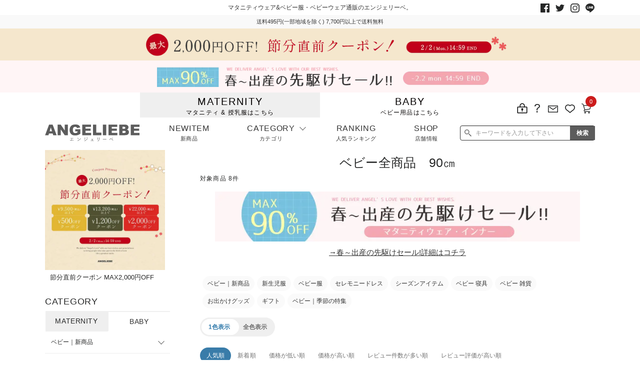

--- FILE ---
content_type: text/html; charset=UTF-8
request_url: https://www.angeliebe.co.jp/category?cid=2&chsycategory=20
body_size: 44368
content:
<!doctype html>
<html lang="ja">
<head prefix="og: http://ogp.me/ns# fb: http://ogp.me/ns/fb# product: http://ogp.me/ns/product#">
        <meta charset="utf-8">
    <meta name="eccube-csrf-token" content="XOZIEp3fRq2LRje8Hsf_3NIcYQPD2ce6la8idNQe6z0">
                                                                                                                                
                    <title> ベビー全商品　90㎝ ｜ベビー服・ベビー用品通販｜ エンジェリーベ 公式</title>
                
            <link rel="canonical" href="https://www.angeliebe.co.jp/category?cid=2&chsycategory=20">
                            <meta name="description" content="ベビー（新生児）服・ベビー（新生児）用品の通販ならエンジェリーベ公式オンラインショップ。人気のベビー（新生児）服・ベビー（新生児）用品を豊富に取り揃えています。ベビー（新生児）服、ロンパース、肌着、パジャマ、セレモニードレスから、赤ちゃんに大切な睡眠を快適にサポートする寝具も充実。">
                <meta name="keywords" content="ベビー（新生児）服・ベビー（新生児）">
        
                    <!-- ▼meta -->
            <meta name="viewport" content="width=device-width,initial-scale=1.0,maximum-scale=1.0">
        <!-- ▲meta -->
    <!-- ▼ヘッダー(アナリティクス関連) -->
            
        <!-- ▲ヘッダー(アナリティクス関連) -->
    <!-- ▼ヘッダー(スクリプト) -->
            <script defer>
 (function u(){var u=document.createElement("script");u.type="text/javascript",u.async=true,u.src="//api.u-komi.com/a8d24443c5af73c6e8b82aad0a09f88592269eab15e76b75fd4e606f2ddf760f/widget.js";var k=document.getElementsByTagName("script")[0];k.parentNode.insertBefore(u,k)})();
</script>

<!-- Start KARTE Tag -->
<script>!function(n){if(!window[n]){var o=window[n]=function(){var n=[].slice.call(arguments);return o.x?o.x.apply(0,n):o.q.push(n)};o.q=[],o.i=Date.now(),o.allow=function(){o.o="allow"},o.deny=function(){o.o="deny"}}}("krt")</script>
<script async src="https://cdn-edge.karte.io/ca104bb50e5804e45fc43f8a4fd5ee9e/edge.js"></script>
<!-- End KARTE Tag -->
        <!-- ▲ヘッダー(スクリプト) -->
    <!-- ▼KARTE個人情報 -->
            
        <!-- ▲KARTE個人情報 -->
    <!-- ▼KARTEユーザー属性情報 -->
            
        <!-- ▲KARTEユーザー属性情報 -->
    <!-- ▼KARTEログイン -->
            
        <!-- ▲KARTEログイン -->
    <!-- ▼KARTE商品一覧ページ閲覧 -->
            <script type="text/javascript">



try {
  krt("send", "view_list", {
  "list_num": 8,
  "list_url": "https://www.angeliebe.co.jp/category?chsycategory=20&cid=2",
  "l_category_name": "ベビー全商品",
  "s_category_name": "",
  "l_category_cd": "baby",
  "s_category_cd": "",
  "brand_name": "",
  "brand_cd": "",
  "gender": "",
  "color_cd": "",
  "keyword": "",
  })
} catch (e) {
  if ("krt" in window) {
    krt("send", "_error", { message: e.message });
  } else {
    console.warn("tracker was not loaded");
  }
}
</script>
        <!-- ▲KARTE商品一覧ページ閲覧 -->
    <!-- ▼KARTEビュー -->
            <script type="text/javascript">
window.addEventListener('DOMContentLoaded', function(){
  $(".header-tab-list__link").click(function() {
    try {
      krt('send', 'view');
    } catch (e) {
      if ("krt" in window) {
        krt("send", "_error", { message: e.message });
      } else {
        console.warn("tracker was not loaded");
      }
    }
  });
  var observer = new MutationObserver(function(){
    if ($(".area-ranking__tab").length > 0) {
      $(".area-ranking__tab").find(".slide-tab__list").click(function() {
        try {
          krt('send', 'view');
        } catch (e) {
          if ("krt" in window) {
            krt("send", "_error", { message: e.message });
          } else {
            console.warn("tracker was not loaded");
          }
        }
      });
      $(".area-ranking__tab").find(".swiper-tab-button-prev").click(function() {
        try {
          krt('send', 'view');
        } catch (e) {
          if ("krt" in window) {
            krt("send", "_error", { message: e.message });
          } else {
            console.warn("tracker was not loaded");
          }
        }
      });
      $(".area-ranking__tab").find(".swiper-tab-button-next").click(function() {
        try {
          krt('send', 'view');
        } catch (e) {
          if ("krt" in window) {
            krt("send", "_error", { message: e.message });
          } else {
            console.warn("tracker was not loaded");
          }
        }
      });
      observer.disconnect();
    }
  });
  const elem = document.getElementsByClassName('site_contents');
  const config = {
    childList: true,
    subtree: true,
  };
  observer.observe(elem[0], config);
});
</script>

<script type="text/javascript">
window.addEventListener('DOMContentLoaded', function(){
  $(".category-tab__item").click(function() {
    try {
      krt('send', 'view');
    } catch (e) {
      if ("krt" in window) {
        krt("send", "_error", { message: e.message });
      } else {
        console.warn("tracker was not loaded");
      }
    }
  });
});
</script>


        <!-- ▲KARTEビュー -->

    
    <link rel="icon" href="/html/template/angeliebe/assets/img/common/favicon.ico">
    <link rel="stylesheet" href="https://maxcdn.bootstrapcdn.com/bootstrap/3.3.7/css/bootstrap.min.css" media="print" onload="this.media='all'">
            <link rel="stylesheet" href="//cdnjs.cloudflare.com/ajax/libs/drawer/3.1.0/css/drawer.min.css">
    <link rel="stylesheet" href="/html/template/angeliebe/assets/css/style.min.css?20241031" media="print" onload="this.media='all'">
        <script src="https://code.jquery.com/jquery-3.3.1.min.js" integrity="sha256-FgpCb/KJQlLNfOu91ta32o/NMZxltwRo8QtmkMRdAu8=" crossorigin="anonymous"></script>
    <script>
        var K3M_BASE_URL = "https://www.angeliebe.co.jp/";
        $(function() {
            $.ajaxSetup({
                'headers': {
                    'ECCUBE-CSRF-TOKEN': $('meta[name="eccube-csrf-token"]').attr('content')
                }
            });

                            
            var agent = window.navigator.userAgent.toLowerCase();
            var ipad = agent.indexOf('ipad') > -1 || agent.indexOf('macintosh') > -1 && 'ontouchend' in document;
            if(ipad == true){
                $('head').prepend('<meta name="viewport" content="width=device-width,initial-scale=1,user-scalable=no">');
                $('head').append('<link href="/html/template/angeliebe/assets/css/tablet/style.css" rel="stylesheet" type="text/css">');
            }else{
                $('head').prepend('<meta name="viewport" content="width=1200">');
            }
                                    });
    </script>

            <link rel="stylesheet" href="/html/user_data/assets/css/customize.css">

    <script src="/html/template/angeliebe/assets/js/lazyload.min.js" async="async"></script>
    <script src="/html/template/angeliebe/assets/js/swiper.min.js"></script>
            <link href="/html/template/angeliebe/assets/css/pc/style.css?20241204" rel="stylesheet" type="text/css">
        <script src="/html/template/angeliebe/assets/js/common-pc.js?d=20240820"></script>
            









<script>
     $(function() {
    var userAgent = window.navigator.userAgent.toLowerCase();
    if (userAgent.indexOf('msie') !== -1 || userAgent.indexOf('trident') !== -1) {
     confirm('エンジェリーベ公式サイトはお使いのInternet Explorerに対応していません。\n Google Chromeをご利用下さい');
     return open('https://www.google.com/chrome/', '_blank');
     }
     });
</script>




<meta name="google-site-verification" content="u0x8EgPUG62XgK4ToXTFBxDVNtiCbMuVwqZ-BqQXam8" />

<!-- Google Tag Manager -->
<script>(function(w,d,s,l,i){w[l]=w[l]||[];w[l].push({'gtm.start':
new Date().getTime(),event:'gtm.js'});var f=d.getElementsByTagName(s)[0],
j=d.createElement(s),dl=l!='dataLayer'?'&l='+l:'';j.async=true;j.src=
'https://www.googletagmanager.com/gtm.js?id='+i+dl;f.parentNode.insertBefore(j,f);
})(window,document,'script','dataLayer','GTM-T5CT6FF');</script>
<!-- End Google Tag Manager -->
    
        
<script type="text/javascript">
    var _ukwhost = 'uabizprd.ukw.jp';
    var _ukwq = [];

    var reqUrl = location.href;
    reqUrl = reqUrl.replace(/#.*$/g, '');

    _ukwq.push(['_setClient','angeliebe']);
    _ukwq.push(['_setReqURL',reqUrl]);
    _ukwq.push(['_setRefURL',document.referrer]);
    _ukwq.push(['_setDisplay','pc']);
        _ukwq.push(['_setNumHit','8']);
    _ukwq.push(['_setNumDisp','60']);
    _ukwq.push(['_setNumPage','1']);
    _ukwq.push(['_setSearchResult','51415,51417,51177,51363,51313,51475,51311,51462']);
    _ukwq.push(['_setSort','']);
    _ukwq.push(['_setWord','']);
    _ukwq.push(['_setCategory','2']);
    _ukwq.push(['_setBrand','']);
    _ukwq.push(['_setFilter','chsycategory']);
    _ukwq.push(['_sendSearchLog']);


(function() {
    var _ukt = document.createElement('script'); _ukt.type = 'text/javascript'; _ukt.async = true;
    _ukt.src = '//' + _ukwhost + '/taglog/ukwlg.js?_20210412';
    var _uks = document.getElementsByTagName('script')[0]; _uks.parentNode.insertBefore(_ukt,_uks);
})();
</script>
    

<link rel="stylesheet" href="/html/plugin/ka3sama/assets/css/style.min.css?20241031"><link rel="stylesheet" href="/html/plugin/ka3sama/assets/css/nouislider.min.css"><script src="/html/plugin/ka3sama/assets/js/nouislider.min.js"></script><script src="/html/plugin/ka3sama/assets/js/iqueve-common.min.js?20240921"></script>

<link rel="stylesheet" href="/html/plugin/ka3sama_unisearch/assets/css/k3m-unisearch-style.css?20211005"><script src="/html/plugin/ka3sama_unisearch/assets/js/jquery.cookie.js"></script><script src="/html/plugin/ka3sama_unisearch/assets/js/k3m-unisearch.js?20211005"></script><script type="text/javascript">k3m.unisearch.init({mode:'pc',});$(function() {k3m.unisearch.ready();});</script><script type="text/javascript">k3m.unisearch.suggest.init({path:'/',mode:'pc',selector:'.pc-header input[class*=search-box__i-txt],.slide-nav__search-box input[class*=search-box__i-txt],.header-search-box__i-txt',url:'//s3bizprd.ukw.jp/qsuggest/v1/angeliebe/',rows:'15',dr_category:'2',dr_productname:'5',dr_campaign:'2',mr_category:'2',mr_brand:'2',product_image_dir:'html/upload/save_image/',history_url:'//s3bizprd.ukw.jp/history_delete/v1/angeliebe/',history_login:'',history_client:'angeliebe',word_url:'//s3bizprd.ukw.jp/rword/v1/angeliebe/',word_rows:'3',});$(function() {k3m.unisearch.suggest.ready();k3m.unisearch.suggest.word();});</script>
</head>


<body id="page_category_list" class="category_page__2 ">
<!-- Google Tag Manager (noscript) -->
<noscript><iframe src="https://www.googletagmanager.com/ns.html?id=GTM-T5CT6FF" height="0" width="0" style="display:none;visibility:hidden" title="googletagmanager"></iframe></noscript>
<!-- End Google Tag Manager (noscript) -->





<div class="ec-layoutRole">
                <div class="ec-layoutRole__header">
                <!-- ▼カテゴリナビ(SP) -->
            



        

<!-- ::::: nav overlay ::::: -->
<div class="nav-overlay display-sp" style="display: block;">
    <a href="" class="btn-slide-nav-close" aria-label="メニューを閉じる">
        <span></span>
        <span></span>
    </a>
</div>

<!-- ::::: slide-nav(SP) ::::: -->
<nav id="js__nav-tab-panel" class="slide-nav display-sp">

    <!-- MENU -->
    <div class="slide-nav-heading">
        <p class="slide-nav-heading__text">MENU</p>
    </div>
    <!-- ログイン/会員登録 cst-->
    <nav class="slide-nav-member">
        <ul class="slide-nav-member__list">
            <li class="slide-nav-member__item _arrow-right">
                              <p class="slide-nav-member__txt">ログイン</p>
                <a class="slide-nav-member__link" aria-label="ログイン" href="https://www.angeliebe.co.jp/mypage/login"></a>
                          </li>
            <li class="slide-nav-member__item _arrow-right">
                              <p class="slide-nav-member__txt">会員登録</p>
                <a class="slide-nav-member__link" aria-label="会員登録"  href="https://www.angeliebe.co.jp/entry"></a>
                          </li>
        </ul>
    </nav>
    <!-- slide-nav-sub-menu -->
    <nav class="slide-nav-sub-menu">
        <ul class="slide-nav-sub-menu__list">
            <li class="slide-nav-sub-menu__item">
                <span class="slide-nav-sub-menu__icon _store-information"></span>
                <p class="slide-nav-sub-menu__text">店舗情報</p>
                <a class="slide-nav-sub-menu__link" aria-label="店舗情報" href="https://www.angeliebe.co.jp/angeshop"></a>
            </li>
            <li class="slide-nav-sub-menu__item">
                <span class="slide-nav-sub-menu__icon _history"></span>
                <p class="slide-nav-sub-menu__text">履歴</p>
                <a class="slide-nav-sub-menu__link" aria-label="履歴" href="https://www.angeliebe.co.jp/mypage/"></a>
            </li>
            <li class="slide-nav-sub-menu__item">
                <span class="slide-nav-sub-menu__icon _favorite"></span>
                <p class="slide-nav-sub-menu__text">お気に入り</p>
                <a class="slide-nav-sub-menu__link" aria-label="お気に入り" href="https://www.angeliebe.co.jp/mypage/favorite"></a>
            </li>
            <li class="slide-nav-sub-menu__item">
                <span class="slide-nav-sub-menu__icon _cart">
                    <span class="slide-nav-sub-menu__no">0</span>
                </span>
                <p class="slide-nav-sub-menu__text">カート</p>
                <a class="slide-nav-sub-menu__link" aria-label="カート" href="https://www.angeliebe.co.jp/cart"></a>
            </li>
        </ul>
    </nav>
    <!-- タブ マタニティ/ベビー -->
    <nav class="slide-nav-tab-menu">
        <ul class="slide-nav-tab-menu__list js__tab-group">
            <li class="slide-nav-tab-menu__item js__slide-nav-tab tab-01 ">
                <div class="slide-nav-tab-menu__inner">
                    <a class="slide-nav-tab-menu__link" href="#">
                    <p class="slide-nav-tab-menu__txt-en">MATERNITY</p>
                    <p class="slide-nav-tab-menu__txt-jp">マタニティ & 授乳服はこちら</p>
                    </a>
                </div>
                
            </li>
            <li class="slide-nav-tab-menu__item js__slide-nav-tab tab-02 is-active">
                <div class="slide-nav-tab-menu__inner">
                    <a class="slide-nav-tab-menu__link" href="#">
                    <p class="slide-nav-tab-menu__txt-en">BABY</p>
                    <p class="slide-nav-tab-menu__txt-jp">ベビー用品はこちら</p>
                    </a>
                </div>
            </li>
        </ul>
    </nav>
    <div class="slide-nav__search-box">
        <div class="search-box k3m-unisearch-suggest-in">
            <form class="search-box__form searchform" method="get" action="/category">
                <p class="search-box__wrap-i-txt">
                                <input type="text" id="" name="name" maxlength="50" class="search-box__i-txt  form-control" placeholder="キーワードを入力して下さい" title="検索ボックス" />

                </p>
                <p class="search-box__wrap-submit"><input class="search-box__submit" type="submit" value="検索"></p>
            </form>
                                </div>
    </div>

<!--BannerArea-->    
	<div class="sidebar__banner">
		<a href="/coupon2026">
			<img width="240" height="auto" loading="lazy" src="/html/template/angeliebe/assets/images/banner/coupon260126_500_500.webp" alt="節分直前クーポン MAX2,000円OFF">
		</a>
		<p class="feature-bnr-list__txt">節分直前クーポン MAX2,000円OFF</p>
	</div>

<!--BannerArea-->

    <!-- マタニティ tab panel -->
    <div class="slide_wrapper panel tab-01 ">
                
                                                                        <div class="main dpt1" id="dpt1-1">
            <ul class="dpt-list dpt1-menu-row3-list">
                                                        
                                        
                    
                                                            

                   <li><a class="dpt-list__link _arrow-right js__dpt-link" href="https://www.angeliebe.co.jp/category?cid=10">マタニティ｜新商品</a></li>
                                                                           
                                        
                    
                                                                                                        

                   <li><a class="dpt-list__link _arrow-right js__dpt-link" href="#dpt2-11">マタニティウェア</a></li>
                                                                           
                                        
                    
                                                                                                        

                   <li><a class="dpt-list__link _arrow-right js__dpt-link" href="#dpt2-18">マタニティ 下着・インナー</a></li>
                                                                           
                                        
                    
                                                                                                        

                   <li><a class="dpt-list__link _arrow-right js__dpt-link" href="#dpt2-287">授乳服</a></li>
                                                                           
                                        
                    
                                                            

                   <li><a class="dpt-list__link _arrow-right js__dpt-link" href="https://www.angeliebe.co.jp/category?cid=24">マタニティ パジャマ・ルームウェア</a></li>
                                                                           
                                        
                    
                                                                                                        

                   <li><a class="dpt-list__link _arrow-right js__dpt-link" href="#dpt2-515">マタニティ フォーマル</a></li>
                                                                           
                                        
                    
                                                                                                        

                   <li><a class="dpt-list__link _arrow-right js__dpt-link" href="#dpt2-26">授乳用品</a></li>
                                                                           
                                        
                    
                                                            

                   <li><a class="dpt-list__link _arrow-right js__dpt-link" href="https://www.angeliebe.co.jp/category?cid=220">マザーズバッグ・ママバッグ</a></li>
                                                                           
                                        
                    
                                                                                                        

                   <li><a class="dpt-list__link _arrow-right js__dpt-link" href="#dpt2-25">マタニティレッグウェア</a></li>
                                                                           
                                        
                    
                                                            

                   <li><a class="dpt-list__link _arrow-right js__dpt-link" href="https://www.angeliebe.co.jp/category?cid=27">母子手帳ケース</a></li>
                                                                           
                                        
                    
                                                            

                   <li><a class="dpt-list__link _arrow-right js__dpt-link" href="https://www.angeliebe.co.jp/category?cid=458">フェムテック</a></li>
                                                                           
                                        
                    
                                                                                                        

                   <li><a class="dpt-list__link _arrow-right js__dpt-link" href="#dpt2-529">マタニティ ボディケア</a></li>
                                                                           
                                        
                    
                                                            

                   <li><a class="dpt-list__link _arrow-right js__dpt-link" href="https://www.angeliebe.co.jp/category?cid=34">その他</a></li>
                                                                           
                                        
                    
                                                                                                        

                   <li><a class="dpt-list__link _arrow-right js__dpt-link" href="#dpt2-102">アウトレット</a></li>
                                                                           
                                        
                    
                                                                                                        

                   <li><a class="dpt-list__link _arrow-right js__dpt-link" href="#dpt2-103">特集</a></li>
                                                                           
                                        
                    
                                                                                                        

                   <li><a class="dpt-list__link _arrow-right js__dpt-link" href="#dpt2-314">再入荷</a></li>
                                               </ul>
            </div>
                                    
                                                                        <div class="dpt2-11 dpt2" id="dpt2-11">
            <ul class="dpt-list ">
                                                        
                                        
                                                              <li><strong class="dpt-list__link _arrow-left js__dpt-link-back" data-parent="#dpt1">戻る</strong></li>
                                                                                          <li><a class="dpt-list__link _arrow-right js__dpt-link" href="https://www.angeliebe.co.jp/category?cid=11">マタニティウェア全て</a></li>
                                                                                    
                                                            

                   <li><a class="dpt-list__link _arrow-right js__dpt-link" href="https://www.angeliebe.co.jp/category?cid=12">マタニティ ワンピース</a></li>
                                                                           
                                        
                                                            
                                                            

                   <li><a class="dpt-list__link _arrow-right js__dpt-link" href="https://www.angeliebe.co.jp/category?cid=13">マタニティ パンツ</a></li>
                                                                           
                                        
                                                            
                                                            

                   <li><a class="dpt-list__link _arrow-right js__dpt-link" href="https://www.angeliebe.co.jp/category?cid=14">マタニティ スカート</a></li>
                                                                           
                                        
                                                            
                                                            

                   <li><a class="dpt-list__link _arrow-right js__dpt-link" href="https://www.angeliebe.co.jp/category?cid=15">マタニティ トップス</a></li>
                                                                           
                                        
                                                            
                                                            

                   <li><a class="dpt-list__link _arrow-right js__dpt-link" href="https://www.angeliebe.co.jp/category?cid=16">マタニティ アウター（コート）・ママコート</a></li>
                                               </ul>
            </div>
                                                <div class="dpt2-18 dpt2" id="dpt2-18">
            <ul class="dpt-list ">
                                                        
                                        
                                                              <li><strong class="dpt-list__link _arrow-left js__dpt-link-back" data-parent="#dpt1">戻る</strong></li>
                                                                                          <li><a class="dpt-list__link _arrow-right js__dpt-link" href="https://www.angeliebe.co.jp/category?cid=18">マタニティ 下着・インナー全て</a></li>
                                                                                    
                                                            

                   <li><a class="dpt-list__link _arrow-right js__dpt-link" href="https://www.angeliebe.co.jp/category?cid=19">授乳ブラ・マタニティブラ（マタニティインナー・産後用品）</a></li>
                                                                           
                                        
                                                            
                                                            

                   <li><a class="dpt-list__link _arrow-right js__dpt-link" href="https://www.angeliebe.co.jp/category?cid=20">マタニティ ショーツ</a></li>
                                                                           
                                        
                                                            
                                                            

                   <li><a class="dpt-list__link _arrow-right js__dpt-link" href="https://www.angeliebe.co.jp/category?cid=226">妊婦帯・腹帯・産前ガードル</a></li>
                                                                           
                                        
                                                            
                                                            

                   <li><a class="dpt-list__link _arrow-right js__dpt-link" href="https://www.angeliebe.co.jp/category?cid=23">マタニティ 授乳 キャミソール</a></li>
                                                                           
                                        
                                                            
                                                            

                   <li><a class="dpt-list__link _arrow-right js__dpt-link" href="https://www.angeliebe.co.jp/category?cid=227">産褥ショーツ</a></li>
                                                                           
                                        
                                                            
                                                            

                   <li><a class="dpt-list__link _arrow-right js__dpt-link" href="https://www.angeliebe.co.jp/category?cid=22">骨盤・マタニティベルト （妊娠中・産後）</a></li>
                                                                           
                                        
                                                            
                                                            

                   <li><a class="dpt-list__link _arrow-right js__dpt-link" href="https://www.angeliebe.co.jp/category?cid=21">産後 ガードル インナー</a></li>
                                                                           
                                        
                                                            
                                                            

                   <li><a class="dpt-list__link _arrow-right js__dpt-link" href="https://www.angeliebe.co.jp/category?cid=499">マタニティ 腹巻き</a></li>
                                               </ul>
            </div>
                                                <div class="dpt2-287 dpt2" id="dpt2-287">
            <ul class="dpt-list ">
                                                        
                                        
                                                              <li><strong class="dpt-list__link _arrow-left js__dpt-link-back" data-parent="#dpt1">戻る</strong></li>
                                                                                          <li><a class="dpt-list__link _arrow-right js__dpt-link" href="https://www.angeliebe.co.jp/category?cid=287">授乳服全て</a></li>
                                                                                    
                                                            

                   <li><a class="dpt-list__link _arrow-right js__dpt-link" href="https://www.angeliebe.co.jp/category?cid=288">授乳ワンピース</a></li>
                                                                           
                                        
                                                            
                                                            

                   <li><a class="dpt-list__link _arrow-right js__dpt-link" href="https://www.angeliebe.co.jp/category?cid=289">授乳トップス</a></li>
                                               </ul>
            </div>
                                                <div class="dpt2-515 dpt2" id="dpt2-515">
            <ul class="dpt-list ">
                                                        
                                        
                                                              <li><strong class="dpt-list__link _arrow-left js__dpt-link-back" data-parent="#dpt1">戻る</strong></li>
                                                                                          <li><a class="dpt-list__link _arrow-right js__dpt-link" href="https://www.angeliebe.co.jp/category?cid=515">マタニティ フォーマル全て</a></li>
                                                                                    
                                                            

                   <li><a class="dpt-list__link _arrow-right js__dpt-link" href="https://www.angeliebe.co.jp/category?cid=518">マタニティ スーツ</a></li>
                                                                           
                                        
                                                            
                                                            

                   <li><a class="dpt-list__link _arrow-right js__dpt-link" href="https://www.angeliebe.co.jp/category?cid=517">マタニティ　オフィス　通勤服</a></li>
                                                                           
                                        
                                                            
                                                            

                   <li><a class="dpt-list__link _arrow-right js__dpt-link" href="https://www.angeliebe.co.jp/category?cid=516">マタニティ ドレス</a></li>
                                                                           
                                        
                                                            
                                                            

                   <li><a class="dpt-list__link _arrow-right js__dpt-link" href="https://www.angeliebe.co.jp/category?cid=520">マタニティ フォーマル パンツ・ボトムス</a></li>
                                               </ul>
            </div>
                                                <div class="dpt2-26 dpt2" id="dpt2-26">
            <ul class="dpt-list ">
                                                        
                                        
                                                              <li><strong class="dpt-list__link _arrow-left js__dpt-link-back" data-parent="#dpt1">戻る</strong></li>
                                                                                          <li><a class="dpt-list__link _arrow-right js__dpt-link" href="https://www.angeliebe.co.jp/category?cid=26">授乳用品全て</a></li>
                                                                                    
                                                            

                   <li><a class="dpt-list__link _arrow-right js__dpt-link" href="https://www.angeliebe.co.jp/category?cid=28">妊婦用 抱き枕・授乳クッション</a></li>
                                                                           
                                        
                                                            
                                                            

                   <li><a class="dpt-list__link _arrow-right js__dpt-link" href="https://www.angeliebe.co.jp/category?cid=31">授乳 ケープ</a></li>
                                               </ul>
            </div>
                                                <div class="dpt2-25 dpt2" id="dpt2-25">
            <ul class="dpt-list ">
                                                        
                                        
                                                              <li><strong class="dpt-list__link _arrow-left js__dpt-link-back" data-parent="#dpt1">戻る</strong></li>
                                                                                          <li><a class="dpt-list__link _arrow-right js__dpt-link" href="https://www.angeliebe.co.jp/category?cid=25">マタニティレッグウェア全て</a></li>
                                                                                    
                                                            

                   <li><a class="dpt-list__link _arrow-right js__dpt-link" href="https://www.angeliebe.co.jp/category?cid=455">マタニティストッキング・タイツ</a></li>
                                                                           
                                        
                                                            
                                                            

                   <li><a class="dpt-list__link _arrow-right js__dpt-link" href="https://www.angeliebe.co.jp/category?cid=453">マタニティレギンス</a></li>
                                               </ul>
            </div>
                                                <div class="dpt2-529 dpt2" id="dpt2-529">
            <ul class="dpt-list ">
                                                        
                                        
                                                              <li><strong class="dpt-list__link _arrow-left js__dpt-link-back" data-parent="#dpt1">戻る</strong></li>
                                                                                          <li><a class="dpt-list__link _arrow-right js__dpt-link" href="https://www.angeliebe.co.jp/category?cid=529">マタニティ ボディケア全て</a></li>
                                                                                    
                                                            

                   <li><a class="dpt-list__link _arrow-right js__dpt-link" href="https://www.angeliebe.co.jp/category?cid=530">妊娠線クリーム</a></li>
                                               </ul>
            </div>
                                                <div class="dpt2-102 dpt2" id="dpt2-102">
            <ul class="dpt-list ">
                                                        
                                        
                                                              <li><strong class="dpt-list__link _arrow-left js__dpt-link-back" data-parent="#dpt1">戻る</strong></li>
                                                                                          <li><a class="dpt-list__link _arrow-right js__dpt-link" href="https://www.angeliebe.co.jp/category?cid=102">アウトレット全て</a></li>
                                                                                    
                                                            

                   <li><a class="dpt-list__link _arrow-right js__dpt-link" href="https://www.angeliebe.co.jp/category?cid=153">【アウトレット】ワンピース</a></li>
                                                                           
                                        
                                                            
                                                            

                   <li><a class="dpt-list__link _arrow-right js__dpt-link" href="https://www.angeliebe.co.jp/category?cid=154">【アウトレット】トップス・授乳トップス</a></li>
                                                                           
                                        
                                                            
                                                            

                   <li><a class="dpt-list__link _arrow-right js__dpt-link" href="https://www.angeliebe.co.jp/category?cid=155">【アウトレット】ボトムス</a></li>
                                                                           
                                        
                                                            
                                                            

                   <li><a class="dpt-list__link _arrow-right js__dpt-link" href="https://www.angeliebe.co.jp/category?cid=157">【アウトレット】パジャマ</a></li>
                                                                           
                                        
                                                            
                                                            

                   <li><a class="dpt-list__link _arrow-right js__dpt-link" href="https://www.angeliebe.co.jp/category?cid=158">【アウトレット】インナー</a></li>
                                                                           
                                        
                                                            
                                                            

                   <li><a class="dpt-list__link _arrow-right js__dpt-link" href="https://www.angeliebe.co.jp/category?cid=159">【アウトレット】ベビー</a></li>
                                               </ul>
            </div>
                                                <div class="dpt2-103 dpt2" id="dpt2-103">
            <ul class="dpt-list ">
                                                        
                                        
                                                              <li><strong class="dpt-list__link _arrow-left js__dpt-link-back" data-parent="#dpt1">戻る</strong></li>
                                                                                          <li><a class="dpt-list__link _arrow-right js__dpt-link" href="https://www.angeliebe.co.jp/category?cid=103">特集全て</a></li>
                                                                                    
                                                            

                   <li><a class="dpt-list__link _arrow-right js__dpt-link" href="https://www.angeliebe.co.jp/category?cid=466">透け防止</a></li>
                                                                           
                                        
                                                            
                                                            

                   <li><a class="dpt-list__link _arrow-right js__dpt-link" href="https://www.angeliebe.co.jp/category?cid=467">見えてもカワイイ</a></li>
                                                                           
                                        
                                                            
                                                            

                   <li><a class="dpt-list__link _arrow-right js__dpt-link" href="https://www.angeliebe.co.jp/category?cid=465">抗菌防臭加工</a></li>
                                                                           
                                        
                                                            
                                                            

                   <li><a class="dpt-list__link _arrow-right js__dpt-link" href="https://www.angeliebe.co.jp/category?cid=464">コットン素材</a></li>
                                                                           
                                        
                                                            
                                                            

                   <li><a class="dpt-list__link _arrow-right js__dpt-link" href="https://www.angeliebe.co.jp/category?cid=463">冷房対策</a></li>
                                                                           
                                        
                                                            
                                                            

                   <li><a class="dpt-list__link _arrow-right js__dpt-link" href="https://www.angeliebe.co.jp/category?cid=462">接触冷感素材</a></li>
                                                                           
                                        
                                                            
                                                            

                   <li><a class="dpt-list__link _arrow-right js__dpt-link" href="https://www.angeliebe.co.jp/category?cid=461">ノンワイヤーブラ</a></li>
                                                                           
                                        
                                                            
                                                            

                   <li><a class="dpt-list__link _arrow-right js__dpt-link" href="https://www.angeliebe.co.jp/category?cid=460">ブラトップ</a></li>
                                                                           
                                        
                                                            
                                                            

                   <li><a class="dpt-list__link _arrow-right js__dpt-link" href="https://www.angeliebe.co.jp/category?cid=436">親子セット</a></li>
                                                                           
                                        
                                                            
                                                            

                   <li><a class="dpt-list__link _arrow-right js__dpt-link" href="https://www.angeliebe.co.jp/category?cid=413">快適機能ウェア特集　トップス</a></li>
                                                                           
                                        
                                                            
                                                            

                   <li><a class="dpt-list__link _arrow-right js__dpt-link" href="https://www.angeliebe.co.jp/category?cid=412">快適機能ウェア特集　ボトムス</a></li>
                                                                           
                                        
                                                            
                                                            

                   <li><a class="dpt-list__link _arrow-right js__dpt-link" href="https://www.angeliebe.co.jp/category?cid=410">快適機能ウェア特集　パジャマ</a></li>
                                                                           
                                        
                                                            
                                                            

                   <li><a class="dpt-list__link _arrow-right js__dpt-link" href="https://www.angeliebe.co.jp/category?cid=368">erbaviva（エルバビーバ）</a></li>
                                                                           
                                        
                                                            
                                                                                                        

                   <li><a class="dpt-list__link _arrow-right js__dpt-link" href="#dpt3-325">安心の日本製。先輩ママが買ってよかった！本当に必要な出産準備品</a></li>
                                                                           
                                        
                                                            
                                                            

                   <li><a class="dpt-list__link _arrow-right js__dpt-link" href="https://www.angeliebe.co.jp/category?cid=323">ハレの日に着るANGELIEBEのセレモニー</a></li>
                                                                           
                                        
                                                            
                                                            

                   <li><a class="dpt-list__link _arrow-right js__dpt-link" href="https://www.angeliebe.co.jp/category?cid=322">買って正解！高評価レビューアイテム</a></li>
                                                                           
                                        
                                                            
                                                            

                   <li><a class="dpt-list__link _arrow-right js__dpt-link" href="https://www.angeliebe.co.jp/category?cid=319">冬に可愛いニットがお得！</a></li>
                                                                           
                                        
                                                            
                                                            

                   <li><a class="dpt-list__link _arrow-right js__dpt-link" href="https://www.angeliebe.co.jp/category?cid=110">親子コーデ｜ママとベビーにおすすめ！</a></li>
                                                                           
                                        
                                                            
                                                            

                   <li><a class="dpt-list__link _arrow-right js__dpt-link" href="https://www.angeliebe.co.jp/category?cid=242">便利な育児家電</a></li>
                                                                           
                                        
                                                            
                                                                                                        

                   <li><a class="dpt-list__link _arrow-right js__dpt-link" href="#dpt3-195">Gift Selection　出産祝い</a></li>
                                                                           
                                        
                                                            
                                                            

                   <li><a class="dpt-list__link _arrow-right js__dpt-link" href="https://www.angeliebe.co.jp/category?cid=188">ロンパースはいつからいつまで使う？選ぶポイントも解説！</a></li>
                                                                           
                                        
                                                            
                                                            

                   <li><a class="dpt-list__link _arrow-right js__dpt-link" href="https://www.angeliebe.co.jp/category?cid=161">保育園・入園準備特集</a></li>
                                                                           
                                        
                                                            
                                                            

                   <li><a class="dpt-list__link _arrow-right js__dpt-link" href="https://www.angeliebe.co.jp/category?cid=140">ファルスカ</a></li>
                                                                           
                                        
                                                            
                                                            

                   <li><a class="dpt-list__link _arrow-right js__dpt-link" href="https://www.angeliebe.co.jp/category?cid=111">デロンギ</a></li>
                                                                           
                                        
                                                            
                                                                                                        

                   <li><a class="dpt-list__link _arrow-right js__dpt-link" href="#dpt3-128">入院準備の持ち物チェック</a></li>
                                                                           
                                        
                                                            
                                                                                                        

                   <li><a class="dpt-list__link _arrow-right js__dpt-link" href="#dpt3-114">冬のあったか特集</a></li>
                                               </ul>
            </div>
                                                <div class="dpt2-314 dpt2" id="dpt2-314">
            <ul class="dpt-list ">
                                                        
                                        
                                                              <li><strong class="dpt-list__link _arrow-left js__dpt-link-back" data-parent="#dpt1">戻る</strong></li>
                                                                                          <li><a class="dpt-list__link _arrow-right js__dpt-link" href="https://www.angeliebe.co.jp/category?cid=314">再入荷全て</a></li>
                                                                                    
                                                            

                   <li><a class="dpt-list__link _arrow-right js__dpt-link" href="https://www.angeliebe.co.jp/category?cid=439">再入荷｜インナー</a></li>
                                                                           
                                        
                                                            
                                                            

                   <li><a class="dpt-list__link _arrow-right js__dpt-link" href="https://www.angeliebe.co.jp/category?cid=438">再入荷｜アウター</a></li>
                                               </ul>
            </div>
                                    
                                                                        <div class="dpt3-505 dpt3" id="dpt3-505">
            <ul class="dpt-list ">
                                                        
                                        
                                                              <li><strong class="dpt-list__link _arrow-left js__dpt-link-back" data-parent="#dpt2">戻る</strong></li>
                                                                                          <li><a class="dpt-list__link _arrow-right js__dpt-link" href="https://www.angeliebe.co.jp/category?cid=505">送料無料アイテム全て</a></li>
                                                                                    
                                                            

                   <li><a class="dpt-list__link _arrow-right js__dpt-link" href="https://www.angeliebe.co.jp/category?cid=506">ワンピース</a></li>
                                                                           
                                        
                                                            
                                                            

                   <li><a class="dpt-list__link _arrow-right js__dpt-link" href="https://www.angeliebe.co.jp/category?cid=507">トップス</a></li>
                                                                           
                                        
                                                            
                                                            

                   <li><a class="dpt-list__link _arrow-right js__dpt-link" href="https://www.angeliebe.co.jp/category?cid=508">パンツ</a></li>
                                                                           
                                        
                                                            
                                                            

                   <li><a class="dpt-list__link _arrow-right js__dpt-link" href="https://www.angeliebe.co.jp/category?cid=509">スカート</a></li>
                                                                           
                                        
                                                            
                                                            

                   <li><a class="dpt-list__link _arrow-right js__dpt-link" href="https://www.angeliebe.co.jp/category?cid=510">パジャマ</a></li>
                                                                           
                                        
                                                            
                                                            

                   <li><a class="dpt-list__link _arrow-right js__dpt-link" href="https://www.angeliebe.co.jp/category?cid=511">インナー</a></li>
                                                                           
                                        
                                                            
                                                            

                   <li><a class="dpt-list__link _arrow-right js__dpt-link" href="https://www.angeliebe.co.jp/category?cid=512">雑貨</a></li>
                                                                           
                                        
                                                            
                                                            

                   <li><a class="dpt-list__link _arrow-right js__dpt-link" href="https://www.angeliebe.co.jp/category?cid=513">ベビー</a></li>
                                               </ul>
            </div>
                                                <div class="dpt3-470 dpt3" id="dpt3-470">
            <ul class="dpt-list ">
                                                        
                                        
                                                              <li><strong class="dpt-list__link _arrow-left js__dpt-link-back" data-parent="#dpt2">戻る</strong></li>
                                                                                          <li><a class="dpt-list__link _arrow-right js__dpt-link" href="https://www.angeliebe.co.jp/category?cid=470">ブラキャミ おまとめ割全て</a></li>
                                                                                    
                                                            

                   <li><a class="dpt-list__link _arrow-right js__dpt-link" href="https://www.angeliebe.co.jp/category?cid=471">MAX55%OFF ブラックフライデーセール【ワンピース】</a></li>
                                                                           
                                        
                                                            
                                                            

                   <li><a class="dpt-list__link _arrow-right js__dpt-link" href="https://www.angeliebe.co.jp/category?cid=472">MAX55%OFF ブラックフライデーセール【トップス】</a></li>
                                                                           
                                        
                                                            
                                                            

                   <li><a class="dpt-list__link _arrow-right js__dpt-link" href="https://www.angeliebe.co.jp/category?cid=496">MAX55%OFF ブラックフライデーセール【ボトムス】</a></li>
                                                                           
                                        
                                                            
                                                            

                   <li><a class="dpt-list__link _arrow-right js__dpt-link" href="https://www.angeliebe.co.jp/category?cid=480">MAX55%OFF ブラックフライデーセール【パジャマ】</a></li>
                                                                           
                                        
                                                            
                                                            

                   <li><a class="dpt-list__link _arrow-right js__dpt-link" href="https://www.angeliebe.co.jp/category?cid=474">MAX55%OFF ブラックフライデーセール【ベビー】</a></li>
                                                                           
                                        
                                                            
                                                                                                        

                   <li><a class="dpt-list__link _arrow-right js__dpt-link" href="#dpt4-481">MAX55%OFF ブラックフライデーセール【インナー】</a></li>
                                               </ul>
            </div>
                                                <div class="dpt3-432 dpt3" id="dpt3-432">
            <ul class="dpt-list ">
                                                        
                                        
                                                              <li><strong class="dpt-list__link _arrow-left js__dpt-link-back" data-parent="#dpt2">戻る</strong></li>
                                                                                          <li><a class="dpt-list__link _arrow-right js__dpt-link" href="https://www.angeliebe.co.jp/category?cid=432">春～出産の先駆けセール全て</a></li>
                                                                                    
                                                            

                   <li><a class="dpt-list__link _arrow-right js__dpt-link" href="https://www.angeliebe.co.jp/category?cid=533">春～出産の先駆けセール 【マタニティインナー】</a></li>
                                                                           
                                        
                                                            
                                                            

                   <li><a class="dpt-list__link _arrow-right js__dpt-link" href="https://www.angeliebe.co.jp/category?cid=532">春～出産の先駆けセール 【マタニティウェア】</a></li>
                                               </ul>
            </div>
                                                <div class="dpt3-406 dpt3" id="dpt3-406">
            <ul class="dpt-list ">
                                                        
                                        
                                                              <li><strong class="dpt-list__link _arrow-left js__dpt-link-back" data-parent="#dpt2">戻る</strong></li>
                                                                                          <li><a class="dpt-list__link _arrow-right js__dpt-link" href="https://www.angeliebe.co.jp/category?cid=406">デザイン別で選ぶ♪♪　妊婦さんにおすすめ！夏の快適ルームウェア全て</a></li>
                                                                                    
                                                            

                   <li><a class="dpt-list__link _arrow-right js__dpt-link" href="https://www.angeliebe.co.jp/category?cid=408">動きやすく着回しできる「レギンス」タイプ</a></li>
                                                                           
                                        
                                                            
                                                            

                   <li><a class="dpt-list__link _arrow-right js__dpt-link" href="https://www.angeliebe.co.jp/category?cid=407">涼しくて可愛い「ワンピース」タイプ</a></li>
                                               </ul>
            </div>
                                                <div class="dpt3-403 dpt3" id="dpt3-403">
            <ul class="dpt-list ">
                                                        
                                        
                                                              <li><strong class="dpt-list__link _arrow-left js__dpt-link-back" data-parent="#dpt2">戻る</strong></li>
                                                                                          <li><a class="dpt-list__link _arrow-right js__dpt-link" href="https://www.angeliebe.co.jp/category?cid=403">夏の通勤服｜自宅で洗えて通年使えるお仕事着全て</a></li>
                                                                                    
                                                            

                   <li><a class="dpt-list__link _arrow-right js__dpt-link" href="https://www.angeliebe.co.jp/category?cid=405">強撚スムース(コスパ良し！高見えシリーズ)</a></li>
                                                                           
                                        
                                                            
                                                            

                   <li><a class="dpt-list__link _arrow-right js__dpt-link" href="https://www.angeliebe.co.jp/category?cid=404">ホームケアで楽ちん(ジャケットも洗えるシリーズ)</a></li>
                                               </ul>
            </div>
                                                <div class="dpt3-393 dpt3" id="dpt3-393">
            <ul class="dpt-list ">
                                                        
                                        
                                                              <li><strong class="dpt-list__link _arrow-left js__dpt-link-back" data-parent="#dpt2">戻る</strong></li>
                                                                                          <li><a class="dpt-list__link _arrow-right js__dpt-link" href="https://www.angeliebe.co.jp/category?cid=393">マタニティウェア　おまとめ割全て</a></li>
                                                                                    
                                                            

                   <li><a class="dpt-list__link _arrow-right js__dpt-link" href="https://www.angeliebe.co.jp/category?cid=394">【おまとめ割】パジャマ</a></li>
                                               </ul>
            </div>
                                                <div class="dpt3-369 dpt3" id="dpt3-369">
            <ul class="dpt-list ">
                                                        
                                        
                                                              <li><strong class="dpt-list__link _arrow-left js__dpt-link-back" data-parent="#dpt2">戻る</strong></li>
                                                                                          <li><a class="dpt-list__link _arrow-right js__dpt-link" href="https://www.angeliebe.co.jp/category?cid=369">こだわりの履き心地！春のパンツ特集全て</a></li>
                                                                                    
                                                            

                   <li><a class="dpt-list__link _arrow-right js__dpt-link" href="https://www.angeliebe.co.jp/category?cid=371">カジュアル</a></li>
                                                                           
                                        
                                                            
                                                            

                   <li><a class="dpt-list__link _arrow-right js__dpt-link" href="https://www.angeliebe.co.jp/category?cid=372">デニム</a></li>
                                                                           
                                        
                                                            
                                                            

                   <li><a class="dpt-list__link _arrow-right js__dpt-link" href="https://www.angeliebe.co.jp/category?cid=373">レギンス</a></li>
                                                                           
                                        
                                                            
                                                            

                   <li><a class="dpt-list__link _arrow-right js__dpt-link" href="https://www.angeliebe.co.jp/category?cid=370">オフィス</a></li>
                                               </ul>
            </div>
                                                <div class="dpt3-360 dpt3" id="dpt3-360">
            <ul class="dpt-list ">
                                                        
                                        
                                                              <li><strong class="dpt-list__link _arrow-left js__dpt-link-back" data-parent="#dpt2">戻る</strong></li>
                                                                                          <li><a class="dpt-list__link _arrow-right js__dpt-link" href="https://www.angeliebe.co.jp/category?cid=360">【セレモニー】この春、卒園式や入学式に参加するママ必見！全て</a></li>
                                                                                    
                                                            

                   <li><a class="dpt-list__link _arrow-right js__dpt-link" href="https://www.angeliebe.co.jp/category?cid=367">ジャケット派</a></li>
                                                                           
                                        
                                                            
                                                            

                   <li><a class="dpt-list__link _arrow-right js__dpt-link" href="https://www.angeliebe.co.jp/category?cid=366">きれいめトップス派</a></li>
                                                                           
                                        
                                                            
                                                            

                   <li><a class="dpt-list__link _arrow-right js__dpt-link" href="https://www.angeliebe.co.jp/category?cid=365">きれいめスカート派</a></li>
                                                                           
                                        
                                                            
                                                            

                   <li><a class="dpt-list__link _arrow-right js__dpt-link" href="https://www.angeliebe.co.jp/category?cid=364">きれいめ美脚パンツ派</a></li>
                                                                           
                                        
                                                            
                                                            

                   <li><a class="dpt-list__link _arrow-right js__dpt-link" href="https://www.angeliebe.co.jp/category?cid=363">ツィード派</a></li>
                                                                           
                                        
                                                            
                                                            

                   <li><a class="dpt-list__link _arrow-right js__dpt-link" href="https://www.angeliebe.co.jp/category?cid=362">王道シンプル派</a></li>
                                                                           
                                        
                                                            
                                                            

                   <li><a class="dpt-list__link _arrow-right js__dpt-link" href="https://www.angeliebe.co.jp/category?cid=361">セットアップ派</a></li>
                                               </ul>
            </div>
                                                <div class="dpt3-352 dpt3" id="dpt3-352">
            <ul class="dpt-list ">
                                                        
                                        
                                                              <li><strong class="dpt-list__link _arrow-left js__dpt-link-back" data-parent="#dpt2">戻る</strong></li>
                                                                                          <li><a class="dpt-list__link _arrow-right js__dpt-link" href="https://www.angeliebe.co.jp/category?cid=352">出産準備応援割全て</a></li>
                                                                                    
                                                            

                   <li><a class="dpt-list__link _arrow-right js__dpt-link" href="https://www.angeliebe.co.jp/category?cid=356">マタニティパジャマ</a></li>
                                                                           
                                        
                                                            
                                                            

                   <li><a class="dpt-list__link _arrow-right js__dpt-link" href="https://www.angeliebe.co.jp/category?cid=357">マタニティインナー</a></li>
                                                                           
                                        
                                                            
                                                            

                   <li><a class="dpt-list__link _arrow-right js__dpt-link" href="https://www.angeliebe.co.jp/category?cid=358">ベビー</a></li>
                                               </ul>
            </div>
                                                <div class="dpt3-351 dpt3" id="dpt3-351">
            <ul class="dpt-list ">
                                                        
                                        
                                                              <li><strong class="dpt-list__link _arrow-left js__dpt-link-back" data-parent="#dpt2">戻る</strong></li>
                                                                                          <li><a class="dpt-list__link _arrow-right js__dpt-link" href="https://www.angeliebe.co.jp/category?cid=351">働くプレママさん必見！春のきれいめオフィスカジュアル全て</a></li>
                                                                                    
                                                            

                   <li><a class="dpt-list__link _arrow-right js__dpt-link" href="https://www.angeliebe.co.jp/category?cid=355">【オフィスカジュアル】トップス</a></li>
                                                                           
                                        
                                                            
                                                            

                   <li><a class="dpt-list__link _arrow-right js__dpt-link" href="https://www.angeliebe.co.jp/category?cid=354">【オフィスカジュアル】ボトムス</a></li>
                                               </ul>
            </div>
                                                <div class="dpt3-342 dpt3" id="dpt3-342">
            <ul class="dpt-list ">
                                                        
                                        
                                                              <li><strong class="dpt-list__link _arrow-left js__dpt-link-back" data-parent="#dpt2">戻る</strong></li>
                                                                                          <li><a class="dpt-list__link _arrow-right js__dpt-link" href="https://www.angeliebe.co.jp/category?cid=342">【使っていない】先輩ママが選ぶ！産院着におすすめ春パジャマ全て</a></li>
                                                                                    
                                                            

                   <li><a class="dpt-list__link _arrow-right js__dpt-link" href="https://www.angeliebe.co.jp/category?cid=343">レギンスタイプ</a></li>
                                                                           
                                        
                                                            
                                                            

                   <li><a class="dpt-list__link _arrow-right js__dpt-link" href="https://www.angeliebe.co.jp/category?cid=344">パンツタイプ</a></li>
                                               </ul>
            </div>
                                                <div class="dpt3-337 dpt3" id="dpt3-337">
            <ul class="dpt-list ">
                                                        
                                        
                                                              <li><strong class="dpt-list__link _arrow-left js__dpt-link-back" data-parent="#dpt2">戻る</strong></li>
                                                                                          <li><a class="dpt-list__link _arrow-right js__dpt-link" href="https://www.angeliebe.co.jp/category?cid=337">セレモニーも通勤もOK！春のフォーマルアイテム全て</a></li>
                                                                                    
                                                            

                   <li><a class="dpt-list__link _arrow-right js__dpt-link" href="https://www.angeliebe.co.jp/category?cid=340">【フォーマル】ワンピース</a></li>
                                                                           
                                        
                                                            
                                                            

                   <li><a class="dpt-list__link _arrow-right js__dpt-link" href="https://www.angeliebe.co.jp/category?cid=339">【フォーマル】ボトムス</a></li>
                                                                           
                                        
                                                            
                                                            

                   <li><a class="dpt-list__link _arrow-right js__dpt-link" href="https://www.angeliebe.co.jp/category?cid=338">【フォーマル】トップス</a></li>
                                               </ul>
            </div>
                                                <div class="dpt3-332 dpt3" id="dpt3-332">
            <ul class="dpt-list ">
                                                        
                                        
                                                              <li><strong class="dpt-list__link _arrow-left js__dpt-link-back" data-parent="#dpt2">戻る</strong></li>
                                                                                          <li><a class="dpt-list__link _arrow-right js__dpt-link" href="https://www.angeliebe.co.jp/category?cid=332">【使っていない】やっぱりかわいい！アニマル＆キャラクターアイテム特集全て</a></li>
                                                                                    
                                                            

                   <li><a class="dpt-list__link _arrow-right js__dpt-link" href="https://www.angeliebe.co.jp/category?cid=333">【ベビー】長袖</a></li>
                                                                           
                                        
                                                            
                                                            

                   <li><a class="dpt-list__link _arrow-right js__dpt-link" href="https://www.angeliebe.co.jp/category?cid=334">【ベビー】半袖</a></li>
                                                                           
                                        
                                                            
                                                            

                   <li><a class="dpt-list__link _arrow-right js__dpt-link" href="https://www.angeliebe.co.jp/category?cid=335">【ベビー】グッズ</a></li>
                                               </ul>
            </div>
                                                <div class="dpt3-325 dpt3" id="dpt3-325">
            <ul class="dpt-list ">
                                                        
                                        
                                                              <li><strong class="dpt-list__link _arrow-left js__dpt-link-back" data-parent="#dpt2">戻る</strong></li>
                                                                                          <li><a class="dpt-list__link _arrow-right js__dpt-link" href="https://www.angeliebe.co.jp/category?cid=325">安心の日本製。先輩ママが買ってよかった！本当に必要な出産準備品全て</a></li>
                                                                                    
                                                            

                   <li><a class="dpt-list__link _arrow-right js__dpt-link" href="https://www.angeliebe.co.jp/category?cid=330">ハンカチ</a></li>
                                                                           
                                        
                                                            
                                                            

                   <li><a class="dpt-list__link _arrow-right js__dpt-link" href="https://www.angeliebe.co.jp/category?cid=329">2WAYオール</a></li>
                                                                           
                                        
                                                            
                                                            

                   <li><a class="dpt-list__link _arrow-right js__dpt-link" href="https://www.angeliebe.co.jp/category?cid=328">コンビ肌着</a></li>
                                                                           
                                        
                                                            
                                                            

                   <li><a class="dpt-list__link _arrow-right js__dpt-link" href="https://www.angeliebe.co.jp/category?cid=327">短肌着</a></li>
                                                                           
                                        
                                                            
                                                            

                   <li><a class="dpt-list__link _arrow-right js__dpt-link" href="https://www.angeliebe.co.jp/category?cid=326">セット</a></li>
                                               </ul>
            </div>
                                                <div class="dpt3-324 dpt3" id="dpt3-324">
            <ul class="dpt-list ">
                                                        
                                        
                                                              <li><strong class="dpt-list__link _arrow-left js__dpt-link-back" data-parent="#dpt2">戻る</strong></li>
                                                                                          <li><a class="dpt-list__link _arrow-right js__dpt-link" href="https://www.angeliebe.co.jp/category?cid=324">あったかアイテム10％OFF キャンペーン全て</a></li>
                                                                                    
                                                            

                   <li><a class="dpt-list__link _arrow-right js__dpt-link" href="https://www.angeliebe.co.jp/category?cid=528">あったかアイテム10%OFF【インナー】</a></li>
                                                                           
                                        
                                                            
                                                            

                   <li><a class="dpt-list__link _arrow-right js__dpt-link" href="https://www.angeliebe.co.jp/category?cid=527">あったかアイテム10%OFF【パジャマ】</a></li>
                                                                           
                                        
                                                            
                                                            

                   <li><a class="dpt-list__link _arrow-right js__dpt-link" href="https://www.angeliebe.co.jp/category?cid=524">あったかアイテム10%OFF【ワンピース】</a></li>
                                                                           
                                        
                                                            
                                                            

                   <li><a class="dpt-list__link _arrow-right js__dpt-link" href="https://www.angeliebe.co.jp/category?cid=525">あったかアイテム10%OFF【トップス】</a></li>
                                                                           
                                        
                                                            
                                                            

                   <li><a class="dpt-list__link _arrow-right js__dpt-link" href="https://www.angeliebe.co.jp/category?cid=526">あったかアイテム10%OFF【スカート】</a></li>
                                               </ul>
            </div>
                                                <div class="dpt3-113 dpt3" id="dpt3-113">
            <ul class="dpt-list ">
                                                        
                                        
                                                              <li><strong class="dpt-list__link _arrow-left js__dpt-link-back" data-parent="#dpt2">戻る</strong></li>
                                                                                          <li><a class="dpt-list__link _arrow-right js__dpt-link" href="https://www.angeliebe.co.jp/category?cid=113">あったかアイテム全て</a></li>
                                                                                    
                                                            

                   <li><a class="dpt-list__link _arrow-right js__dpt-link" href="https://www.angeliebe.co.jp/category?cid=115">あったかアイテム｜マタニティワンピース</a></li>
                                                                           
                                        
                                                            
                                                            

                   <li><a class="dpt-list__link _arrow-right js__dpt-link" href="https://www.angeliebe.co.jp/category?cid=116">あったかアイテム｜マタニティボトムス</a></li>
                                                                           
                                        
                                                            
                                                            

                   <li><a class="dpt-list__link _arrow-right js__dpt-link" href="https://www.angeliebe.co.jp/category?cid=117">あったかアイテム｜マタニティ・授乳トップス</a></li>
                                                                           
                                        
                                                            
                                                            

                   <li><a class="dpt-list__link _arrow-right js__dpt-link" href="https://www.angeliebe.co.jp/category?cid=118">あったかアイテム｜アウター・ママコート</a></li>
                                                                           
                                        
                                                            
                                                            

                   <li><a class="dpt-list__link _arrow-right js__dpt-link" href="https://www.angeliebe.co.jp/category?cid=119">あったかアイテム｜マタニティレギンス・タイツ</a></li>
                                                                           
                                        
                                                            
                                                            

                   <li><a class="dpt-list__link _arrow-right js__dpt-link" href="https://www.angeliebe.co.jp/category?cid=120">あったかアイテム｜マタニティインナー</a></li>
                                                                           
                                        
                                                            
                                                            

                   <li><a class="dpt-list__link _arrow-right js__dpt-link" href="https://www.angeliebe.co.jp/category?cid=121">あったかアイテム｜マタニティパジャマ</a></li>
                                                                           
                                        
                                                            
                                                            

                   <li><a class="dpt-list__link _arrow-right js__dpt-link" href="https://www.angeliebe.co.jp/category?cid=122">あったかアイテム｜ベビーウェア</a></li>
                                               </ul>
            </div>
                                                <div class="dpt3-195 dpt3" id="dpt3-195">
            <ul class="dpt-list ">
                                                        
                                        
                                                              <li><strong class="dpt-list__link _arrow-left js__dpt-link-back" data-parent="#dpt2">戻る</strong></li>
                                                                                          <li><a class="dpt-list__link _arrow-right js__dpt-link" href="https://www.angeliebe.co.jp/category?cid=195">Gift Selection　出産祝い全て</a></li>
                                                                                    
                                                            

                   <li><a class="dpt-list__link _arrow-right js__dpt-link" href="https://www.angeliebe.co.jp/category?cid=204">〜3,000円（税込）</a></li>
                                                                           
                                        
                                                            
                                                            

                   <li><a class="dpt-list__link _arrow-right js__dpt-link" href="https://www.angeliebe.co.jp/category?cid=205">〜5,000円（税込）</a></li>
                                                                           
                                        
                                                            
                                                            

                   <li><a class="dpt-list__link _arrow-right js__dpt-link" href="https://www.angeliebe.co.jp/category?cid=206">〜10,000円（税込）</a></li>
                                                                           
                                        
                                                            
                                                            

                   <li><a class="dpt-list__link _arrow-right js__dpt-link" href="https://www.angeliebe.co.jp/category?cid=207">10,001円（税込）〜</a></li>
                                                                           
                                        
                                                            
                                                            

                   <li><a class="dpt-list__link _arrow-right js__dpt-link" href="https://www.angeliebe.co.jp/category?cid=203">女の子におススメのギフト</a></li>
                                                                           
                                        
                                                            
                                                            

                   <li><a class="dpt-list__link _arrow-right js__dpt-link" href="https://www.angeliebe.co.jp/category?cid=202">男の子におススメのギフト</a></li>
                                                                           
                                        
                                                            
                                                            

                   <li><a class="dpt-list__link _arrow-right js__dpt-link" href="https://www.angeliebe.co.jp/category?cid=196">定番ギフト</a></li>
                                                                           
                                        
                                                            
                                                            

                   <li><a class="dpt-list__link _arrow-right js__dpt-link" href="https://www.angeliebe.co.jp/category?cid=197">もらって嬉しいギフト</a></li>
                                                                           
                                        
                                                            
                                                            

                   <li><a class="dpt-list__link _arrow-right js__dpt-link" href="https://www.angeliebe.co.jp/category?cid=198">かわいくておもしろいギフト</a></li>
                                                                           
                                        
                                                            
                                                            

                   <li><a class="dpt-list__link _arrow-right js__dpt-link" href="https://www.angeliebe.co.jp/category?cid=199">何枚あっても嬉しいアイテム</a></li>
                                                                           
                                        
                                                            
                                                            

                   <li><a class="dpt-list__link _arrow-right js__dpt-link" href="https://www.angeliebe.co.jp/category?cid=200">長く使えるアイテム</a></li>
                                                                           
                                        
                                                            
                                                            

                   <li><a class="dpt-list__link _arrow-right js__dpt-link" href="https://www.angeliebe.co.jp/category?cid=201">お部屋映えアイテム</a></li>
                                               </ul>
            </div>
                                                <div class="dpt3-152 dpt3" id="dpt3-152">
            <ul class="dpt-list ">
                                                        
                                        
                                                              <li><strong class="dpt-list__link _arrow-left js__dpt-link-back" data-parent="#dpt2">戻る</strong></li>
                                                                                          <li><a class="dpt-list__link _arrow-right js__dpt-link" href="https://www.angeliebe.co.jp/category?cid=152">冬の冷え対策インナー全て</a></li>
                                                                                    
                                                            

                   <li><a class="dpt-list__link _arrow-right js__dpt-link" href="https://www.angeliebe.co.jp/category?cid=441">薄くてあったか</a></li>
                                                                           
                                        
                                                            
                                                            

                   <li><a class="dpt-list__link _arrow-right js__dpt-link" href="https://www.angeliebe.co.jp/category?cid=442">綿混素材</a></li>
                                                                           
                                        
                                                            
                                                            

                   <li><a class="dpt-list__link _arrow-right js__dpt-link" href="https://www.angeliebe.co.jp/category?cid=443">腹巻・ひざ上パンツ</a></li>
                                                                           
                                        
                                                            
                                                            

                   <li><a class="dpt-list__link _arrow-right js__dpt-link" href="https://www.angeliebe.co.jp/category?cid=444">保温&amp;リカバリー</a></li>
                                                                           
                                        
                                                            
                                                            

                   <li><a class="dpt-list__link _arrow-right js__dpt-link" href="https://www.angeliebe.co.jp/category?cid=445">レギンス・タイツ</a></li>
                                                                           
                                        
                                                            
                                                            

                   <li><a class="dpt-list__link _arrow-right js__dpt-link" href="https://www.angeliebe.co.jp/category?cid=446">カップ付きインナー</a></li>
                                                                           
                                        
                                                            
                                                            

                   <li><a class="dpt-list__link _arrow-right js__dpt-link" href="https://www.angeliebe.co.jp/category?cid=447">あったか度◎</a></li>
                                                                           
                                        
                                                            
                                                            

                   <li><a class="dpt-list__link _arrow-right js__dpt-link" href="https://www.angeliebe.co.jp/category?cid=448">裏起毛素材</a></li>
                                               </ul>
            </div>
                                                <div class="dpt3-128 dpt3" id="dpt3-128">
            <ul class="dpt-list ">
                                                        
                                        
                                                              <li><strong class="dpt-list__link _arrow-left js__dpt-link-back" data-parent="#dpt2">戻る</strong></li>
                                                                                          <li><a class="dpt-list__link _arrow-right js__dpt-link" href="https://www.angeliebe.co.jp/category?cid=128">入院準備の持ち物チェック全て</a></li>
                                                                                    
                                                                                                        

                   <li><a class="dpt-list__link _arrow-right js__dpt-link" href="#dpt4-182">入院してすぐ使うグッズ</a></li>
                                                                           
                                        
                                                            
                                                                                                        

                   <li><a class="dpt-list__link _arrow-right js__dpt-link" href="#dpt4-175">赤ちゃんへ使うもの</a></li>
                                                                           
                                        
                                                            
                                                                                                        

                   <li><a class="dpt-list__link _arrow-right js__dpt-link" href="#dpt4-164">産後に使うグッズ</a></li>
                                               </ul>
            </div>
                                                <div class="dpt3-114 dpt3" id="dpt3-114">
            <ul class="dpt-list ">
                                                        
                                        
                                                              <li><strong class="dpt-list__link _arrow-left js__dpt-link-back" data-parent="#dpt2">戻る</strong></li>
                                                                                          <li><a class="dpt-list__link _arrow-right js__dpt-link" href="https://www.angeliebe.co.jp/category?cid=114">冬のあったか特集全て</a></li>
                                                                                    
                                                            

                   <li><a class="dpt-list__link _arrow-right js__dpt-link" href="https://www.angeliebe.co.jp/category?cid=124">【冬のあったか特集】ニット</a></li>
                                                                           
                                        
                                                            
                                                            

                   <li><a class="dpt-list__link _arrow-right js__dpt-link" href="https://www.angeliebe.co.jp/category?cid=125">【冬のあったか特集】裏シャギー</a></li>
                                                                           
                                        
                                                            
                                                            

                   <li><a class="dpt-list__link _arrow-right js__dpt-link" href="https://www.angeliebe.co.jp/category?cid=126">【冬のあったか特集】裏起毛</a></li>
                                                                           
                                        
                                                            
                                                            

                   <li><a class="dpt-list__link _arrow-right js__dpt-link" href="https://www.angeliebe.co.jp/category?cid=127">【冬のあったか特集】その他</a></li>
                                               </ul>
            </div>
                                    
                                                                        <div class="dpt4-481 dpt4" id="dpt4-481">
            <ul class="dpt-list ">
                                                        
                                        
                                                              <li><strong class="dpt-list__link _arrow-left js__dpt-link-back" data-parent="#dpt3">戻る</strong></li>
                                                                                          <li><a class="dpt-list__link _arrow-right js__dpt-link" href="https://www.angeliebe.co.jp/category?cid=481">MAX55%OFF ブラックフライデーセール【インナー】全て</a></li>
                                                                                    
                                                            

                   <li><a class="dpt-list__link _arrow-right js__dpt-link" href="https://www.angeliebe.co.jp/category?cid=489">【骨盤ベルト】</a></li>
                                               </ul>
            </div>
                                                <div class="dpt4-182 dpt4" id="dpt4-182">
            <ul class="dpt-list ">
                                                        
                                        
                                                              <li><strong class="dpt-list__link _arrow-left js__dpt-link-back" data-parent="#dpt3">戻る</strong></li>
                                                                                          <li><a class="dpt-list__link _arrow-right js__dpt-link" href="https://www.angeliebe.co.jp/category?cid=182">入院してすぐ使うグッズ全て</a></li>
                                                                                    
                                                            

                   <li><a class="dpt-list__link _arrow-right js__dpt-link" href="https://www.angeliebe.co.jp/category?cid=192">リップクリーム</a></li>
                                                                           
                                        
                                                            
                                                            

                   <li><a class="dpt-list__link _arrow-right js__dpt-link" href="https://www.angeliebe.co.jp/category?cid=191">うちわ</a></li>
                                                                           
                                        
                                                            
                                                            

                   <li><a class="dpt-list__link _arrow-right js__dpt-link" href="https://www.angeliebe.co.jp/category?cid=190">テニスボール</a></li>
                                                                           
                                        
                                                            
                                                            

                   <li><a class="dpt-list__link _arrow-right js__dpt-link" href="https://www.angeliebe.co.jp/category?cid=185">産褥パッド</a></li>
                                                                           
                                        
                                                            
                                                            

                   <li><a class="dpt-list__link _arrow-right js__dpt-link" href="https://www.angeliebe.co.jp/category?cid=184">産褥ショーツとは？なぜ必要？</a></li>
                                                                           
                                        
                                                            
                                                            

                   <li><a class="dpt-list__link _arrow-right js__dpt-link" href="https://www.angeliebe.co.jp/category?cid=183">バスタオル・フェイスタオル</a></li>
                                               </ul>
            </div>
                                                <div class="dpt4-175 dpt4" id="dpt4-175">
            <ul class="dpt-list ">
                                                        
                                        
                                                              <li><strong class="dpt-list__link _arrow-left js__dpt-link-back" data-parent="#dpt3">戻る</strong></li>
                                                                                          <li><a class="dpt-list__link _arrow-right js__dpt-link" href="https://www.angeliebe.co.jp/category?cid=175">赤ちゃんへ使うもの全て</a></li>
                                                                                    
                                                            

                   <li><a class="dpt-list__link _arrow-right js__dpt-link" href="https://www.angeliebe.co.jp/category?cid=181">セレモニードレス</a></li>
                                                                           
                                        
                                                            
                                                            

                   <li><a class="dpt-list__link _arrow-right js__dpt-link" href="https://www.angeliebe.co.jp/category?cid=180">ガーゼハンカチ</a></li>
                                                                           
                                        
                                                            
                                                            

                   <li><a class="dpt-list__link _arrow-right js__dpt-link" href="https://www.angeliebe.co.jp/category?cid=179">おくるみとは・使い方</a></li>
                                                                           
                                        
                                                            
                                                            

                   <li><a class="dpt-list__link _arrow-right js__dpt-link" href="https://www.angeliebe.co.jp/category?cid=177">ベビーウェア</a></li>
                                                                           
                                        
                                                            
                                                            

                   <li><a class="dpt-list__link _arrow-right js__dpt-link" href="https://www.angeliebe.co.jp/category?cid=176">新生児用肌着</a></li>
                                               </ul>
            </div>
                                                <div class="dpt4-164 dpt4" id="dpt4-164">
            <ul class="dpt-list ">
                                                        
                                        
                                                              <li><strong class="dpt-list__link _arrow-left js__dpt-link-back" data-parent="#dpt3">戻る</strong></li>
                                                                                          <li><a class="dpt-list__link _arrow-right js__dpt-link" href="https://www.angeliebe.co.jp/category?cid=164">産後に使うグッズ全て</a></li>
                                                                                    
                                                            

                   <li><a class="dpt-list__link _arrow-right js__dpt-link" href="https://www.angeliebe.co.jp/category?cid=189">マザーズバッグ</a></li>
                                                                           
                                        
                                                            
                                                            

                   <li><a class="dpt-list__link _arrow-right js__dpt-link" href="https://www.angeliebe.co.jp/category?cid=174">退院着｜産後・出産後のママにおすすめ！退院着・退院服の選び方と人気アイテムを紹介</a></li>
                                                                           
                                        
                                                            
                                                            

                   <li><a class="dpt-list__link _arrow-right js__dpt-link" href="https://www.angeliebe.co.jp/category?cid=170">おすすめ授乳クッション</a></li>
                                                                           
                                        
                                                            
                                                            

                   <li><a class="dpt-list__link _arrow-right js__dpt-link" href="https://www.angeliebe.co.jp/category?cid=169">骨盤ベルトはいつからいつまでつける？</a></li>
                                                                           
                                        
                                                            
                                                            

                   <li><a class="dpt-list__link _arrow-right js__dpt-link" href="https://www.angeliebe.co.jp/category?cid=167">授乳用キャミソール</a></li>
                                                                           
                                        
                                                            
                                                            

                   <li><a class="dpt-list__link _arrow-right js__dpt-link" href="https://www.angeliebe.co.jp/category?cid=166">授乳用ブラジャーとは？選び方は？</a></li>
                                                                           
                                        
                                                            
                                                            

                   <li><a class="dpt-list__link _arrow-right js__dpt-link" href="https://www.angeliebe.co.jp/category?cid=165">前開きパジャマ</a></li>
                                               </ul>
            </div>
                                </div>
    <!-- /マタニティ tab panel -->

    <!-- ベビー tab panel -->
    <div class="slide_wrapper panel tab-02 is-show">

                
                                                                        <div class="main t02-dpt1" id="t02-dpt1-2">
            <ul class="dpt-list dpt1-menu-row3-list">
                                                        
                                        
                                                            

                   <li><a class="dpt-list__link _arrow-right js__dpt-link" href="https://www.angeliebe.co.jp/category?cid=50">ベビー｜新商品</a></li>
                                                                           
                                        
                                                                                                        

                   <li><a class="dpt-list__link _arrow-right js__dpt-link" href="#t02-dpt2-51">新生児服</a></li>
                                                                           
                                        
                                                                                                        

                   <li><a class="dpt-list__link _arrow-right js__dpt-link" href="#t02-dpt2-54">ベビー服</a></li>
                                                                           
                                        
                                                            

                   <li><a class="dpt-list__link _arrow-right js__dpt-link" href="https://www.angeliebe.co.jp/category?cid=66">セレモニードレス</a></li>
                                                                           
                                        
                                                                                                        

                   <li><a class="dpt-list__link _arrow-right js__dpt-link" href="#t02-dpt2-67">シーズンアイテム</a></li>
                                                                           
                                        
                                                                                                        

                   <li><a class="dpt-list__link _arrow-right js__dpt-link" href="#t02-dpt2-71">ベビー 寝具</a></li>
                                                                           
                                        
                                                                                                        

                   <li><a class="dpt-list__link _arrow-right js__dpt-link" href="#t02-dpt2-82">ベビー 雑貨</a></li>
                                                                           
                                        
                                                                                                        

                   <li><a class="dpt-list__link _arrow-right js__dpt-link" href="#t02-dpt2-76">お出かけグッズ</a></li>
                                                                           
                                        
                                                            

                   <li><a class="dpt-list__link _arrow-right js__dpt-link" href="https://www.angeliebe.co.jp/category?cid=522">ギフト</a></li>
                                                                           
                                        
                                                                                                        

                   <li><a class="dpt-list__link _arrow-right js__dpt-link" href="#t02-dpt2-229">ベビー｜季節の特集</a></li>
                                                                           
                                        
                                                                                                        

                   <li><a class="dpt-list__link _arrow-right js__dpt-link" href="#t02-dpt2-102">アウトレット</a></li>
                                                                           
                                        
                                                                                                        

                   <li><a class="dpt-list__link _arrow-right js__dpt-link" href="#t02-dpt2-103">特集</a></li>
                                                                           
                                        
                                                                                                        

                   <li><a class="dpt-list__link _arrow-right js__dpt-link" href="#t02-dpt2-314">再入荷</a></li>
                                               </ul>
            </div>
                                    
                                                                        <div class="t02-dpt2-51 dpt2" id="t02-dpt2-51">
            <ul class="dpt-list ">
                                                        
                                                                                <li><strong class="dpt-list__link _arrow-left js__dpt-link-back" data-parent="#t02-dpt1">戻る</strong></li>
                                                                                        <li><a class="dpt-list__link _arrow-right js__dpt-link" href="https://www.angeliebe.co.jp/category?cid=51">新生児服全て</a></li>
                                                                                    
                                                            

                   <li><a class="dpt-list__link _arrow-right js__dpt-link" href="https://www.angeliebe.co.jp/category?cid=52">出産準備</a></li>
                                                                           
                                                                                
                                                            

                   <li><a class="dpt-list__link _arrow-right js__dpt-link" href="https://www.angeliebe.co.jp/category?cid=53">コンビ肌着・新生児/ベビー肌着</a></li>
                                                                           
                                                                                
                                                            

                   <li><a class="dpt-list__link _arrow-right js__dpt-link" href="https://www.angeliebe.co.jp/category?cid=101">ツーウェイオール（2WAYオール）</a></li>
                                               </ul>
            </div>
                                                <div class="t02-dpt2-54 dpt2" id="t02-dpt2-54">
            <ul class="dpt-list ">
                                                        
                                                                                <li><strong class="dpt-list__link _arrow-left js__dpt-link-back" data-parent="#t02-dpt1">戻る</strong></li>
                                                                                        <li><a class="dpt-list__link _arrow-right js__dpt-link" href="https://www.angeliebe.co.jp/category?cid=54">ベビー服全て</a></li>
                                                                                    
                                                            

                   <li><a class="dpt-list__link _arrow-right js__dpt-link" href="https://www.angeliebe.co.jp/category?cid=55">ロンパース・カバーオール</a></li>
                                                                           
                                                                                
                                                            

                   <li><a class="dpt-list__link _arrow-right js__dpt-link" href="https://www.angeliebe.co.jp/category?cid=57">ベビー ワンピース</a></li>
                                                                           
                                                                                
                                                            

                   <li><a class="dpt-list__link _arrow-right js__dpt-link" href="https://www.angeliebe.co.jp/category?cid=58">ベビー パンツ</a></li>
                                                                           
                                                                                
                                                            

                   <li><a class="dpt-list__link _arrow-right js__dpt-link" href="https://www.angeliebe.co.jp/category?cid=222">ベビー ブルマ</a></li>
                                                                           
                                                                                
                                                            

                   <li><a class="dpt-list__link _arrow-right js__dpt-link" href="https://www.angeliebe.co.jp/category?cid=221">ベビー スカート</a></li>
                                                                           
                                                                                
                                                            

                   <li><a class="dpt-list__link _arrow-right js__dpt-link" href="https://www.angeliebe.co.jp/category?cid=56">ベビートップス</a></li>
                                                                           
                                                                                
                                                            

                   <li><a class="dpt-list__link _arrow-right js__dpt-link" href="https://www.angeliebe.co.jp/category?cid=59">ベビー アウター</a></li>
                                                                           
                                                                                
                                                            

                   <li><a class="dpt-list__link _arrow-right js__dpt-link" href="https://www.angeliebe.co.jp/category?cid=531">ベビー セットアップ</a></li>
                                                                           
                                                                                
                                                            

                   <li><a class="dpt-list__link _arrow-right js__dpt-link" href="https://www.angeliebe.co.jp/category?cid=61">スタイ（よだれかけ）</a></li>
                                                                           
                                                                                
                                                            

                   <li><a class="dpt-list__link _arrow-right js__dpt-link" href="https://www.angeliebe.co.jp/category?cid=62">ベビー帽子（新生児・乳児）</a></li>
                                                                           
                                                                                
                                                            

                   <li><a class="dpt-list__link _arrow-right js__dpt-link" href="https://www.angeliebe.co.jp/category?cid=63">ベビーパジャマ・スリーパー</a></li>
                                                                           
                                                                                
                                                            

                   <li><a class="dpt-list__link _arrow-right js__dpt-link" href="https://www.angeliebe.co.jp/category?cid=224">ベビーシューズ・ファーストシューズ・ベビー靴下</a></li>
                                                                           
                                                                                
                                                            

                   <li><a class="dpt-list__link _arrow-right js__dpt-link" href="https://www.angeliebe.co.jp/category?cid=223">ベビー リュック</a></li>
                                                                           
                                                                                
                                                            

                   <li><a class="dpt-list__link _arrow-right js__dpt-link" href="https://www.angeliebe.co.jp/category?cid=230">ベビー 小物</a></li>
                                               </ul>
            </div>
                                                <div class="t02-dpt2-67 dpt2" id="t02-dpt2-67">
            <ul class="dpt-list ">
                                                        
                                                                                <li><strong class="dpt-list__link _arrow-left js__dpt-link-back" data-parent="#t02-dpt1">戻る</strong></li>
                                                                                        <li><a class="dpt-list__link _arrow-right js__dpt-link" href="https://www.angeliebe.co.jp/category?cid=67">シーズンアイテム全て</a></li>
                                                                                    
                                                            

                   <li><a class="dpt-list__link _arrow-right js__dpt-link" href="https://www.angeliebe.co.jp/category?cid=69">甚平・浴衣</a></li>
                                                                           
                                                                                
                                                            

                   <li><a class="dpt-list__link _arrow-right js__dpt-link" href="https://www.angeliebe.co.jp/category?cid=70">ベビー袴</a></li>
                                               </ul>
            </div>
                                                <div class="t02-dpt2-71 dpt2" id="t02-dpt2-71">
            <ul class="dpt-list ">
                                                        
                                                                                <li><strong class="dpt-list__link _arrow-left js__dpt-link-back" data-parent="#t02-dpt1">戻る</strong></li>
                                                                                        <li><a class="dpt-list__link _arrow-right js__dpt-link" href="https://www.angeliebe.co.jp/category?cid=71">ベビー 寝具全て</a></li>
                                                                                    
                                                            

                   <li><a class="dpt-list__link _arrow-right js__dpt-link" href="https://www.angeliebe.co.jp/category?cid=73">ベビーベッド・布団</a></li>
                                                                           
                                                                                
                                                            

                   <li><a class="dpt-list__link _arrow-right js__dpt-link" href="https://www.angeliebe.co.jp/category?cid=74">ベビー ブランケット・タオルケット</a></li>
                                                                           
                                                                                
                                                            

                   <li><a class="dpt-list__link _arrow-right js__dpt-link" href="https://www.angeliebe.co.jp/category?cid=75">おくるみ</a></li>
                                               </ul>
            </div>
                                                <div class="t02-dpt2-82 dpt2" id="t02-dpt2-82">
            <ul class="dpt-list ">
                                                        
                                                                                <li><strong class="dpt-list__link _arrow-left js__dpt-link-back" data-parent="#t02-dpt1">戻る</strong></li>
                                                                                        <li><a class="dpt-list__link _arrow-right js__dpt-link" href="https://www.angeliebe.co.jp/category?cid=82">ベビー 雑貨全て</a></li>
                                                                                    
                                                            

                   <li><a class="dpt-list__link _arrow-right js__dpt-link" href="https://www.angeliebe.co.jp/category?cid=83">ベビーチェア（ハイローチェア）・ベビーラック</a></li>
                                                                           
                                                                                
                                                            

                   <li><a class="dpt-list__link _arrow-right js__dpt-link" href="https://www.angeliebe.co.jp/category?cid=84">子育て便利家電</a></li>
                                                                           
                                                                                
                                                            

                   <li><a class="dpt-list__link _arrow-right js__dpt-link" href="https://www.angeliebe.co.jp/category?cid=85">プレイマット・ベビー マット</a></li>
                                                                           
                                                                                
                                                            

                   <li><a class="dpt-list__link _arrow-right js__dpt-link" href="https://www.angeliebe.co.jp/category?cid=86">ベビー 雑貨 小物</a></li>
                                                                           
                                                                                
                                                            

                   <li><a class="dpt-list__link _arrow-right js__dpt-link" href="https://www.angeliebe.co.jp/category?cid=88">ベビー安全グッズ</a></li>
                                                                           
                                                                                
                                                            

                   <li><a class="dpt-list__link _arrow-right js__dpt-link" href="https://www.angeliebe.co.jp/category?cid=90">ベビーおもちゃ</a></li>
                                                                           
                                                                                
                                                            

                   <li><a class="dpt-list__link _arrow-right js__dpt-link" href="https://www.angeliebe.co.jp/category?cid=91">メモリアルグッズ</a></li>
                                                                           
                                                                                
                                                            

                   <li><a class="dpt-list__link _arrow-right js__dpt-link" href="https://www.angeliebe.co.jp/category?cid=93">授乳・調乳・お食事</a></li>
                                                                           
                                                                                
                                                            

                   <li><a class="dpt-list__link _arrow-right js__dpt-link" href="https://www.angeliebe.co.jp/category?cid=92">哺乳瓶</a></li>
                                                                           
                                                                                
                                                            

                   <li><a class="dpt-list__link _arrow-right js__dpt-link" href="https://www.angeliebe.co.jp/category?cid=225">赤ちゃん 洗剤・洗濯用品・お掃除</a></li>
                                                                           
                                                                                
                                                            

                   <li><a class="dpt-list__link _arrow-right js__dpt-link" href="https://www.angeliebe.co.jp/category?cid=94">赤ちゃん お風呂・ベビースキンケア</a></li>
                                                                           
                                                                                
                                                            

                   <li><a class="dpt-list__link _arrow-right js__dpt-link" href="https://www.angeliebe.co.jp/category?cid=95">おむつ関連グッズ</a></li>
                                               </ul>
            </div>
                                                <div class="t02-dpt2-76 dpt2" id="t02-dpt2-76">
            <ul class="dpt-list ">
                                                        
                                                                                <li><strong class="dpt-list__link _arrow-left js__dpt-link-back" data-parent="#t02-dpt1">戻る</strong></li>
                                                                                        <li><a class="dpt-list__link _arrow-right js__dpt-link" href="https://www.angeliebe.co.jp/category?cid=76">お出かけグッズ全て</a></li>
                                                                                    
                                                            

                   <li><a class="dpt-list__link _arrow-right js__dpt-link" href="https://www.angeliebe.co.jp/category?cid=77">ベビーカー</a></li>
                                                                           
                                                                                
                                                            

                   <li><a class="dpt-list__link _arrow-right js__dpt-link" href="https://www.angeliebe.co.jp/category?cid=78">抱っこ紐</a></li>
                                                                           
                                                                                
                                                            

                   <li><a class="dpt-list__link _arrow-right js__dpt-link" href="https://www.angeliebe.co.jp/category?cid=80">ベビーケープ</a></li>
                                               </ul>
            </div>
                                                <div class="t02-dpt2-229 dpt2" id="t02-dpt2-229">
            <ul class="dpt-list ">
                                                        
                                                                                <li><strong class="dpt-list__link _arrow-left js__dpt-link-back" data-parent="#t02-dpt1">戻る</strong></li>
                                                                                        <li><a class="dpt-list__link _arrow-right js__dpt-link" href="https://www.angeliebe.co.jp/category?cid=229">ベビー｜季節の特集全て</a></li>
                                                                                    
                                                            

                   <li><a class="dpt-list__link _arrow-right js__dpt-link" href="https://www.angeliebe.co.jp/category?cid=521">猛暑からベビーを守るひんやりグッズ</a></li>
                                                                           
                                                                                
                                                            

                   <li><a class="dpt-list__link _arrow-right js__dpt-link" href="https://www.angeliebe.co.jp/category?cid=519">夏のお役立ちベビーウェア</a></li>
                                                                           
                                                                                
                                                            

                   <li><a class="dpt-list__link _arrow-right js__dpt-link" href="https://www.angeliebe.co.jp/category?cid=494">シンカーパイル特集</a></li>
                                                                           
                                                                                
                                                            

                   <li><a class="dpt-list__link _arrow-right js__dpt-link" href="https://www.angeliebe.co.jp/category?cid=478">ベビーの動物なりきり特集</a></li>
                                                                           
                                                                                
                                                            

                   <li><a class="dpt-list__link _arrow-right js__dpt-link" href="https://www.angeliebe.co.jp/category?cid=469">ベビー 夏のお役立ちグッズ特集</a></li>
                                                                           
                                                                                
                                                            

                   <li><a class="dpt-list__link _arrow-right js__dpt-link" href="https://www.angeliebe.co.jp/category?cid=457">新作！2024　秋冬ロンパース特集</a></li>
                                                                           
                                                                                
                                                            

                   <li><a class="dpt-list__link _arrow-right js__dpt-link" href="https://www.angeliebe.co.jp/category?cid=435">【素材別】ベビーロンパース特集</a></li>
                                                                           
                                                                                
                                                            

                   <li><a class="dpt-list__link _arrow-right js__dpt-link" href="https://www.angeliebe.co.jp/category?cid=434">袴ロンパース特集</a></li>
                                               </ul>
            </div>
                                                <div class="t02-dpt2-102 dpt2" id="t02-dpt2-102">
            <ul class="dpt-list ">
                                                        
                                                                                <li><strong class="dpt-list__link _arrow-left js__dpt-link-back" data-parent="#t02-dpt1">戻る</strong></li>
                                                                                        <li><a class="dpt-list__link _arrow-right js__dpt-link" href="https://www.angeliebe.co.jp/category?cid=102">アウトレット全て</a></li>
                                                                                    
                                                            

                   <li><a class="dpt-list__link _arrow-right js__dpt-link" href="https://www.angeliebe.co.jp/category?cid=153">【アウトレット】ワンピース</a></li>
                                                                           
                                                                                
                                                            

                   <li><a class="dpt-list__link _arrow-right js__dpt-link" href="https://www.angeliebe.co.jp/category?cid=154">【アウトレット】トップス・授乳トップス</a></li>
                                                                           
                                                                                
                                                            

                   <li><a class="dpt-list__link _arrow-right js__dpt-link" href="https://www.angeliebe.co.jp/category?cid=155">【アウトレット】ボトムス</a></li>
                                                                           
                                                                                
                                                            

                   <li><a class="dpt-list__link _arrow-right js__dpt-link" href="https://www.angeliebe.co.jp/category?cid=157">【アウトレット】パジャマ</a></li>
                                                                           
                                                                                
                                                            

                   <li><a class="dpt-list__link _arrow-right js__dpt-link" href="https://www.angeliebe.co.jp/category?cid=158">【アウトレット】インナー</a></li>
                                                                           
                                                                                
                                                            

                   <li><a class="dpt-list__link _arrow-right js__dpt-link" href="https://www.angeliebe.co.jp/category?cid=159">【アウトレット】ベビー</a></li>
                                               </ul>
            </div>
                                                <div class="t02-dpt2-103 dpt2" id="t02-dpt2-103">
            <ul class="dpt-list ">
                                                        
                                                                                <li><strong class="dpt-list__link _arrow-left js__dpt-link-back" data-parent="#t02-dpt1">戻る</strong></li>
                                                                                        <li><a class="dpt-list__link _arrow-right js__dpt-link" href="https://www.angeliebe.co.jp/category?cid=103">特集全て</a></li>
                                                                                    
                                                            

                   <li><a class="dpt-list__link _arrow-right js__dpt-link" href="https://www.angeliebe.co.jp/category?cid=466">透け防止</a></li>
                                                                           
                                                                                
                                                            

                   <li><a class="dpt-list__link _arrow-right js__dpt-link" href="https://www.angeliebe.co.jp/category?cid=467">見えてもカワイイ</a></li>
                                                                           
                                                                                
                                                            

                   <li><a class="dpt-list__link _arrow-right js__dpt-link" href="https://www.angeliebe.co.jp/category?cid=465">抗菌防臭加工</a></li>
                                                                           
                                                                                
                                                            

                   <li><a class="dpt-list__link _arrow-right js__dpt-link" href="https://www.angeliebe.co.jp/category?cid=464">コットン素材</a></li>
                                                                           
                                                                                
                                                            

                   <li><a class="dpt-list__link _arrow-right js__dpt-link" href="https://www.angeliebe.co.jp/category?cid=463">冷房対策</a></li>
                                                                           
                                                                                
                                                            

                   <li><a class="dpt-list__link _arrow-right js__dpt-link" href="https://www.angeliebe.co.jp/category?cid=462">接触冷感素材</a></li>
                                                                           
                                                                                
                                                            

                   <li><a class="dpt-list__link _arrow-right js__dpt-link" href="https://www.angeliebe.co.jp/category?cid=461">ノンワイヤーブラ</a></li>
                                                                           
                                                                                
                                                            

                   <li><a class="dpt-list__link _arrow-right js__dpt-link" href="https://www.angeliebe.co.jp/category?cid=460">ブラトップ</a></li>
                                                                           
                                                                                
                                                            

                   <li><a class="dpt-list__link _arrow-right js__dpt-link" href="https://www.angeliebe.co.jp/category?cid=436">親子セット</a></li>
                                                                           
                                                                                
                                                            

                   <li><a class="dpt-list__link _arrow-right js__dpt-link" href="https://www.angeliebe.co.jp/category?cid=413">快適機能ウェア特集　トップス</a></li>
                                                                           
                                                                                
                                                            

                   <li><a class="dpt-list__link _arrow-right js__dpt-link" href="https://www.angeliebe.co.jp/category?cid=412">快適機能ウェア特集　ボトムス</a></li>
                                                                           
                                                                                
                                                            

                   <li><a class="dpt-list__link _arrow-right js__dpt-link" href="https://www.angeliebe.co.jp/category?cid=410">快適機能ウェア特集　パジャマ</a></li>
                                                                           
                                                                                
                                                            

                   <li><a class="dpt-list__link _arrow-right js__dpt-link" href="https://www.angeliebe.co.jp/category?cid=368">erbaviva（エルバビーバ）</a></li>
                                                                           
                                                                                
                                                                                                        

                   <li><a class="dpt-list__link _arrow-right js__dpt-link" href="#t02-dpt3-325">安心の日本製。先輩ママが買ってよかった！本当に必要な出産準備品</a></li>
                                                                           
                                                                                
                                                            

                   <li><a class="dpt-list__link _arrow-right js__dpt-link" href="https://www.angeliebe.co.jp/category?cid=323">ハレの日に着るANGELIEBEのセレモニー</a></li>
                                                                           
                                                                                
                                                            

                   <li><a class="dpt-list__link _arrow-right js__dpt-link" href="https://www.angeliebe.co.jp/category?cid=322">買って正解！高評価レビューアイテム</a></li>
                                                                           
                                                                                
                                                            

                   <li><a class="dpt-list__link _arrow-right js__dpt-link" href="https://www.angeliebe.co.jp/category?cid=319">冬に可愛いニットがお得！</a></li>
                                                                           
                                                                                
                                                            

                   <li><a class="dpt-list__link _arrow-right js__dpt-link" href="https://www.angeliebe.co.jp/category?cid=110">親子コーデ｜ママとベビーにおすすめ！</a></li>
                                                                           
                                                                                
                                                            

                   <li><a class="dpt-list__link _arrow-right js__dpt-link" href="https://www.angeliebe.co.jp/category?cid=242">便利な育児家電</a></li>
                                                                           
                                                                                
                                                                                                        

                   <li><a class="dpt-list__link _arrow-right js__dpt-link" href="#t02-dpt3-195">Gift Selection　出産祝い</a></li>
                                                                           
                                                                                
                                                            

                   <li><a class="dpt-list__link _arrow-right js__dpt-link" href="https://www.angeliebe.co.jp/category?cid=188">ロンパースはいつからいつまで使う？選ぶポイントも解説！</a></li>
                                                                           
                                                                                
                                                            

                   <li><a class="dpt-list__link _arrow-right js__dpt-link" href="https://www.angeliebe.co.jp/category?cid=161">保育園・入園準備特集</a></li>
                                                                           
                                                                                
                                                            

                   <li><a class="dpt-list__link _arrow-right js__dpt-link" href="https://www.angeliebe.co.jp/category?cid=140">ファルスカ</a></li>
                                                                           
                                                                                
                                                            

                   <li><a class="dpt-list__link _arrow-right js__dpt-link" href="https://www.angeliebe.co.jp/category?cid=111">デロンギ</a></li>
                                                                           
                                                                                
                                                                                                        

                   <li><a class="dpt-list__link _arrow-right js__dpt-link" href="#t02-dpt3-128">入院準備の持ち物チェック</a></li>
                                                                           
                                                                                
                                                                                                        

                   <li><a class="dpt-list__link _arrow-right js__dpt-link" href="#t02-dpt3-114">冬のあったか特集</a></li>
                                               </ul>
            </div>
                                                <div class="t02-dpt2-314 dpt2" id="t02-dpt2-314">
            <ul class="dpt-list ">
                                                        
                                                                                <li><strong class="dpt-list__link _arrow-left js__dpt-link-back" data-parent="#t02-dpt1">戻る</strong></li>
                                                                                        <li><a class="dpt-list__link _arrow-right js__dpt-link" href="https://www.angeliebe.co.jp/category?cid=314">再入荷全て</a></li>
                                                                                    
                                                            

                   <li><a class="dpt-list__link _arrow-right js__dpt-link" href="https://www.angeliebe.co.jp/category?cid=439">再入荷｜インナー</a></li>
                                                                           
                                                                                
                                                            

                   <li><a class="dpt-list__link _arrow-right js__dpt-link" href="https://www.angeliebe.co.jp/category?cid=438">再入荷｜アウター</a></li>
                                               </ul>
            </div>
                                    
                                                                        <div class="t02-dpt3-505 dpt3" id="t02-dpt3-505">
            <ul class="dpt-list ">
                                                        
                                                                                <li><strong class="dpt-list__link _arrow-left js__dpt-link-back" data-parent="#t02-dpt2">戻る</strong></li>
                                                                                        <li><a class="dpt-list__link _arrow-right js__dpt-link" href="https://www.angeliebe.co.jp/category?cid=505">送料無料アイテム全て</a></li>
                                                                                    
                                                            

                   <li><a class="dpt-list__link _arrow-right js__dpt-link" href="https://www.angeliebe.co.jp/category?cid=506">ワンピース</a></li>
                                                                           
                                                                                
                                                            

                   <li><a class="dpt-list__link _arrow-right js__dpt-link" href="https://www.angeliebe.co.jp/category?cid=507">トップス</a></li>
                                                                           
                                                                                
                                                            

                   <li><a class="dpt-list__link _arrow-right js__dpt-link" href="https://www.angeliebe.co.jp/category?cid=508">パンツ</a></li>
                                                                           
                                                                                
                                                            

                   <li><a class="dpt-list__link _arrow-right js__dpt-link" href="https://www.angeliebe.co.jp/category?cid=509">スカート</a></li>
                                                                           
                                                                                
                                                            

                   <li><a class="dpt-list__link _arrow-right js__dpt-link" href="https://www.angeliebe.co.jp/category?cid=510">パジャマ</a></li>
                                                                           
                                                                                
                                                            

                   <li><a class="dpt-list__link _arrow-right js__dpt-link" href="https://www.angeliebe.co.jp/category?cid=511">インナー</a></li>
                                                                           
                                                                                
                                                            

                   <li><a class="dpt-list__link _arrow-right js__dpt-link" href="https://www.angeliebe.co.jp/category?cid=512">雑貨</a></li>
                                                                           
                                                                                
                                                            

                   <li><a class="dpt-list__link _arrow-right js__dpt-link" href="https://www.angeliebe.co.jp/category?cid=513">ベビー</a></li>
                                               </ul>
            </div>
                                                <div class="t02-dpt3-470 dpt3" id="t02-dpt3-470">
            <ul class="dpt-list ">
                                                        
                                                                                <li><strong class="dpt-list__link _arrow-left js__dpt-link-back" data-parent="#t02-dpt2">戻る</strong></li>
                                                                                        <li><a class="dpt-list__link _arrow-right js__dpt-link" href="https://www.angeliebe.co.jp/category?cid=470">ブラキャミ おまとめ割全て</a></li>
                                                                                    
                                                            

                   <li><a class="dpt-list__link _arrow-right js__dpt-link" href="https://www.angeliebe.co.jp/category?cid=471">MAX55%OFF ブラックフライデーセール【ワンピース】</a></li>
                                                                           
                                                                                
                                                            

                   <li><a class="dpt-list__link _arrow-right js__dpt-link" href="https://www.angeliebe.co.jp/category?cid=472">MAX55%OFF ブラックフライデーセール【トップス】</a></li>
                                                                           
                                                                                
                                                            

                   <li><a class="dpt-list__link _arrow-right js__dpt-link" href="https://www.angeliebe.co.jp/category?cid=496">MAX55%OFF ブラックフライデーセール【ボトムス】</a></li>
                                                                           
                                                                                
                                                            

                   <li><a class="dpt-list__link _arrow-right js__dpt-link" href="https://www.angeliebe.co.jp/category?cid=480">MAX55%OFF ブラックフライデーセール【パジャマ】</a></li>
                                                                           
                                                                                
                                                            

                   <li><a class="dpt-list__link _arrow-right js__dpt-link" href="https://www.angeliebe.co.jp/category?cid=474">MAX55%OFF ブラックフライデーセール【ベビー】</a></li>
                                                                           
                                                                                
                                                                                                        

                   <li><a class="dpt-list__link _arrow-right js__dpt-link" href="#t02-dpt4-481">MAX55%OFF ブラックフライデーセール【インナー】</a></li>
                                               </ul>
            </div>
                                                <div class="t02-dpt3-432 dpt3" id="t02-dpt3-432">
            <ul class="dpt-list ">
                                                        
                                                                                <li><strong class="dpt-list__link _arrow-left js__dpt-link-back" data-parent="#t02-dpt2">戻る</strong></li>
                                                                                        <li><a class="dpt-list__link _arrow-right js__dpt-link" href="https://www.angeliebe.co.jp/category?cid=432">春～出産の先駆けセール全て</a></li>
                                                                                    
                                                            

                   <li><a class="dpt-list__link _arrow-right js__dpt-link" href="https://www.angeliebe.co.jp/category?cid=533">春～出産の先駆けセール 【マタニティインナー】</a></li>
                                                                           
                                                                                
                                                            

                   <li><a class="dpt-list__link _arrow-right js__dpt-link" href="https://www.angeliebe.co.jp/category?cid=532">春～出産の先駆けセール 【マタニティウェア】</a></li>
                                               </ul>
            </div>
                                                <div class="t02-dpt3-406 dpt3" id="t02-dpt3-406">
            <ul class="dpt-list ">
                                                        
                                                                                <li><strong class="dpt-list__link _arrow-left js__dpt-link-back" data-parent="#t02-dpt2">戻る</strong></li>
                                                                                        <li><a class="dpt-list__link _arrow-right js__dpt-link" href="https://www.angeliebe.co.jp/category?cid=406">デザイン別で選ぶ♪♪　妊婦さんにおすすめ！夏の快適ルームウェア全て</a></li>
                                                                                    
                                                            

                   <li><a class="dpt-list__link _arrow-right js__dpt-link" href="https://www.angeliebe.co.jp/category?cid=408">動きやすく着回しできる「レギンス」タイプ</a></li>
                                                                           
                                                                                
                                                            

                   <li><a class="dpt-list__link _arrow-right js__dpt-link" href="https://www.angeliebe.co.jp/category?cid=407">涼しくて可愛い「ワンピース」タイプ</a></li>
                                               </ul>
            </div>
                                                <div class="t02-dpt3-403 dpt3" id="t02-dpt3-403">
            <ul class="dpt-list ">
                                                        
                                                                                <li><strong class="dpt-list__link _arrow-left js__dpt-link-back" data-parent="#t02-dpt2">戻る</strong></li>
                                                                                        <li><a class="dpt-list__link _arrow-right js__dpt-link" href="https://www.angeliebe.co.jp/category?cid=403">夏の通勤服｜自宅で洗えて通年使えるお仕事着全て</a></li>
                                                                                    
                                                            

                   <li><a class="dpt-list__link _arrow-right js__dpt-link" href="https://www.angeliebe.co.jp/category?cid=405">強撚スムース(コスパ良し！高見えシリーズ)</a></li>
                                                                           
                                                                                
                                                            

                   <li><a class="dpt-list__link _arrow-right js__dpt-link" href="https://www.angeliebe.co.jp/category?cid=404">ホームケアで楽ちん(ジャケットも洗えるシリーズ)</a></li>
                                               </ul>
            </div>
                                                <div class="t02-dpt3-393 dpt3" id="t02-dpt3-393">
            <ul class="dpt-list ">
                                                        
                                                                                <li><strong class="dpt-list__link _arrow-left js__dpt-link-back" data-parent="#t02-dpt2">戻る</strong></li>
                                                                                        <li><a class="dpt-list__link _arrow-right js__dpt-link" href="https://www.angeliebe.co.jp/category?cid=393">マタニティウェア　おまとめ割全て</a></li>
                                                                                    
                                                            

                   <li><a class="dpt-list__link _arrow-right js__dpt-link" href="https://www.angeliebe.co.jp/category?cid=394">【おまとめ割】パジャマ</a></li>
                                               </ul>
            </div>
                                                <div class="t02-dpt3-369 dpt3" id="t02-dpt3-369">
            <ul class="dpt-list ">
                                                        
                                                                                <li><strong class="dpt-list__link _arrow-left js__dpt-link-back" data-parent="#t02-dpt2">戻る</strong></li>
                                                                                        <li><a class="dpt-list__link _arrow-right js__dpt-link" href="https://www.angeliebe.co.jp/category?cid=369">こだわりの履き心地！春のパンツ特集全て</a></li>
                                                                                    
                                                            

                   <li><a class="dpt-list__link _arrow-right js__dpt-link" href="https://www.angeliebe.co.jp/category?cid=371">カジュアル</a></li>
                                                                           
                                                                                
                                                            

                   <li><a class="dpt-list__link _arrow-right js__dpt-link" href="https://www.angeliebe.co.jp/category?cid=372">デニム</a></li>
                                                                           
                                                                                
                                                            

                   <li><a class="dpt-list__link _arrow-right js__dpt-link" href="https://www.angeliebe.co.jp/category?cid=373">レギンス</a></li>
                                                                           
                                                                                
                                                            

                   <li><a class="dpt-list__link _arrow-right js__dpt-link" href="https://www.angeliebe.co.jp/category?cid=370">オフィス</a></li>
                                               </ul>
            </div>
                                                <div class="t02-dpt3-360 dpt3" id="t02-dpt3-360">
            <ul class="dpt-list ">
                                                        
                                                                                <li><strong class="dpt-list__link _arrow-left js__dpt-link-back" data-parent="#t02-dpt2">戻る</strong></li>
                                                                                        <li><a class="dpt-list__link _arrow-right js__dpt-link" href="https://www.angeliebe.co.jp/category?cid=360">【セレモニー】この春、卒園式や入学式に参加するママ必見！全て</a></li>
                                                                                    
                                                            

                   <li><a class="dpt-list__link _arrow-right js__dpt-link" href="https://www.angeliebe.co.jp/category?cid=367">ジャケット派</a></li>
                                                                           
                                                                                
                                                            

                   <li><a class="dpt-list__link _arrow-right js__dpt-link" href="https://www.angeliebe.co.jp/category?cid=366">きれいめトップス派</a></li>
                                                                           
                                                                                
                                                            

                   <li><a class="dpt-list__link _arrow-right js__dpt-link" href="https://www.angeliebe.co.jp/category?cid=365">きれいめスカート派</a></li>
                                                                           
                                                                                
                                                            

                   <li><a class="dpt-list__link _arrow-right js__dpt-link" href="https://www.angeliebe.co.jp/category?cid=364">きれいめ美脚パンツ派</a></li>
                                                                           
                                                                                
                                                            

                   <li><a class="dpt-list__link _arrow-right js__dpt-link" href="https://www.angeliebe.co.jp/category?cid=363">ツィード派</a></li>
                                                                           
                                                                                
                                                            

                   <li><a class="dpt-list__link _arrow-right js__dpt-link" href="https://www.angeliebe.co.jp/category?cid=362">王道シンプル派</a></li>
                                                                           
                                                                                
                                                            

                   <li><a class="dpt-list__link _arrow-right js__dpt-link" href="https://www.angeliebe.co.jp/category?cid=361">セットアップ派</a></li>
                                               </ul>
            </div>
                                                <div class="t02-dpt3-352 dpt3" id="t02-dpt3-352">
            <ul class="dpt-list ">
                                                        
                                                                                <li><strong class="dpt-list__link _arrow-left js__dpt-link-back" data-parent="#t02-dpt2">戻る</strong></li>
                                                                                        <li><a class="dpt-list__link _arrow-right js__dpt-link" href="https://www.angeliebe.co.jp/category?cid=352">出産準備応援割全て</a></li>
                                                                                    
                                                            

                   <li><a class="dpt-list__link _arrow-right js__dpt-link" href="https://www.angeliebe.co.jp/category?cid=356">マタニティパジャマ</a></li>
                                                                           
                                                                                
                                                            

                   <li><a class="dpt-list__link _arrow-right js__dpt-link" href="https://www.angeliebe.co.jp/category?cid=357">マタニティインナー</a></li>
                                                                           
                                                                                
                                                            

                   <li><a class="dpt-list__link _arrow-right js__dpt-link" href="https://www.angeliebe.co.jp/category?cid=358">ベビー</a></li>
                                               </ul>
            </div>
                                                <div class="t02-dpt3-351 dpt3" id="t02-dpt3-351">
            <ul class="dpt-list ">
                                                        
                                                                                <li><strong class="dpt-list__link _arrow-left js__dpt-link-back" data-parent="#t02-dpt2">戻る</strong></li>
                                                                                        <li><a class="dpt-list__link _arrow-right js__dpt-link" href="https://www.angeliebe.co.jp/category?cid=351">働くプレママさん必見！春のきれいめオフィスカジュアル全て</a></li>
                                                                                    
                                                            

                   <li><a class="dpt-list__link _arrow-right js__dpt-link" href="https://www.angeliebe.co.jp/category?cid=355">【オフィスカジュアル】トップス</a></li>
                                                                           
                                                                                
                                                            

                   <li><a class="dpt-list__link _arrow-right js__dpt-link" href="https://www.angeliebe.co.jp/category?cid=354">【オフィスカジュアル】ボトムス</a></li>
                                               </ul>
            </div>
                                                <div class="t02-dpt3-342 dpt3" id="t02-dpt3-342">
            <ul class="dpt-list ">
                                                        
                                                                                <li><strong class="dpt-list__link _arrow-left js__dpt-link-back" data-parent="#t02-dpt2">戻る</strong></li>
                                                                                        <li><a class="dpt-list__link _arrow-right js__dpt-link" href="https://www.angeliebe.co.jp/category?cid=342">【使っていない】先輩ママが選ぶ！産院着におすすめ春パジャマ全て</a></li>
                                                                                    
                                                            

                   <li><a class="dpt-list__link _arrow-right js__dpt-link" href="https://www.angeliebe.co.jp/category?cid=343">レギンスタイプ</a></li>
                                                                           
                                                                                
                                                            

                   <li><a class="dpt-list__link _arrow-right js__dpt-link" href="https://www.angeliebe.co.jp/category?cid=344">パンツタイプ</a></li>
                                               </ul>
            </div>
                                                <div class="t02-dpt3-337 dpt3" id="t02-dpt3-337">
            <ul class="dpt-list ">
                                                        
                                                                                <li><strong class="dpt-list__link _arrow-left js__dpt-link-back" data-parent="#t02-dpt2">戻る</strong></li>
                                                                                        <li><a class="dpt-list__link _arrow-right js__dpt-link" href="https://www.angeliebe.co.jp/category?cid=337">セレモニーも通勤もOK！春のフォーマルアイテム全て</a></li>
                                                                                    
                                                            

                   <li><a class="dpt-list__link _arrow-right js__dpt-link" href="https://www.angeliebe.co.jp/category?cid=340">【フォーマル】ワンピース</a></li>
                                                                           
                                                                                
                                                            

                   <li><a class="dpt-list__link _arrow-right js__dpt-link" href="https://www.angeliebe.co.jp/category?cid=339">【フォーマル】ボトムス</a></li>
                                                                           
                                                                                
                                                            

                   <li><a class="dpt-list__link _arrow-right js__dpt-link" href="https://www.angeliebe.co.jp/category?cid=338">【フォーマル】トップス</a></li>
                                               </ul>
            </div>
                                                <div class="t02-dpt3-332 dpt3" id="t02-dpt3-332">
            <ul class="dpt-list ">
                                                        
                                                                                <li><strong class="dpt-list__link _arrow-left js__dpt-link-back" data-parent="#t02-dpt2">戻る</strong></li>
                                                                                        <li><a class="dpt-list__link _arrow-right js__dpt-link" href="https://www.angeliebe.co.jp/category?cid=332">【使っていない】やっぱりかわいい！アニマル＆キャラクターアイテム特集全て</a></li>
                                                                                    
                                                            

                   <li><a class="dpt-list__link _arrow-right js__dpt-link" href="https://www.angeliebe.co.jp/category?cid=333">【ベビー】長袖</a></li>
                                                                           
                                                                                
                                                            

                   <li><a class="dpt-list__link _arrow-right js__dpt-link" href="https://www.angeliebe.co.jp/category?cid=334">【ベビー】半袖</a></li>
                                                                           
                                                                                
                                                            

                   <li><a class="dpt-list__link _arrow-right js__dpt-link" href="https://www.angeliebe.co.jp/category?cid=335">【ベビー】グッズ</a></li>
                                               </ul>
            </div>
                                                <div class="t02-dpt3-325 dpt3" id="t02-dpt3-325">
            <ul class="dpt-list ">
                                                        
                                                                                <li><strong class="dpt-list__link _arrow-left js__dpt-link-back" data-parent="#t02-dpt2">戻る</strong></li>
                                                                                        <li><a class="dpt-list__link _arrow-right js__dpt-link" href="https://www.angeliebe.co.jp/category?cid=325">安心の日本製。先輩ママが買ってよかった！本当に必要な出産準備品全て</a></li>
                                                                                    
                                                            

                   <li><a class="dpt-list__link _arrow-right js__dpt-link" href="https://www.angeliebe.co.jp/category?cid=330">ハンカチ</a></li>
                                                                           
                                                                                
                                                            

                   <li><a class="dpt-list__link _arrow-right js__dpt-link" href="https://www.angeliebe.co.jp/category?cid=329">2WAYオール</a></li>
                                                                           
                                                                                
                                                            

                   <li><a class="dpt-list__link _arrow-right js__dpt-link" href="https://www.angeliebe.co.jp/category?cid=328">コンビ肌着</a></li>
                                                                           
                                                                                
                                                            

                   <li><a class="dpt-list__link _arrow-right js__dpt-link" href="https://www.angeliebe.co.jp/category?cid=327">短肌着</a></li>
                                                                           
                                                                                
                                                            

                   <li><a class="dpt-list__link _arrow-right js__dpt-link" href="https://www.angeliebe.co.jp/category?cid=326">セット</a></li>
                                               </ul>
            </div>
                                                <div class="t02-dpt3-324 dpt3" id="t02-dpt3-324">
            <ul class="dpt-list ">
                                                        
                                                                                <li><strong class="dpt-list__link _arrow-left js__dpt-link-back" data-parent="#t02-dpt2">戻る</strong></li>
                                                                                        <li><a class="dpt-list__link _arrow-right js__dpt-link" href="https://www.angeliebe.co.jp/category?cid=324">あったかアイテム10％OFF キャンペーン全て</a></li>
                                                                                    
                                                            

                   <li><a class="dpt-list__link _arrow-right js__dpt-link" href="https://www.angeliebe.co.jp/category?cid=528">あったかアイテム10%OFF【インナー】</a></li>
                                                                           
                                                                                
                                                            

                   <li><a class="dpt-list__link _arrow-right js__dpt-link" href="https://www.angeliebe.co.jp/category?cid=527">あったかアイテム10%OFF【パジャマ】</a></li>
                                                                           
                                                                                
                                                            

                   <li><a class="dpt-list__link _arrow-right js__dpt-link" href="https://www.angeliebe.co.jp/category?cid=524">あったかアイテム10%OFF【ワンピース】</a></li>
                                                                           
                                                                                
                                                            

                   <li><a class="dpt-list__link _arrow-right js__dpt-link" href="https://www.angeliebe.co.jp/category?cid=525">あったかアイテム10%OFF【トップス】</a></li>
                                                                           
                                                                                
                                                            

                   <li><a class="dpt-list__link _arrow-right js__dpt-link" href="https://www.angeliebe.co.jp/category?cid=526">あったかアイテム10%OFF【スカート】</a></li>
                                               </ul>
            </div>
                                                <div class="t02-dpt3-113 dpt3" id="t02-dpt3-113">
            <ul class="dpt-list ">
                                                        
                                                                                <li><strong class="dpt-list__link _arrow-left js__dpt-link-back" data-parent="#t02-dpt2">戻る</strong></li>
                                                                                        <li><a class="dpt-list__link _arrow-right js__dpt-link" href="https://www.angeliebe.co.jp/category?cid=113">あったかアイテム全て</a></li>
                                                                                    
                                                            

                   <li><a class="dpt-list__link _arrow-right js__dpt-link" href="https://www.angeliebe.co.jp/category?cid=115">あったかアイテム｜マタニティワンピース</a></li>
                                                                           
                                                                                
                                                            

                   <li><a class="dpt-list__link _arrow-right js__dpt-link" href="https://www.angeliebe.co.jp/category?cid=116">あったかアイテム｜マタニティボトムス</a></li>
                                                                           
                                                                                
                                                            

                   <li><a class="dpt-list__link _arrow-right js__dpt-link" href="https://www.angeliebe.co.jp/category?cid=117">あったかアイテム｜マタニティ・授乳トップス</a></li>
                                                                           
                                                                                
                                                            

                   <li><a class="dpt-list__link _arrow-right js__dpt-link" href="https://www.angeliebe.co.jp/category?cid=118">あったかアイテム｜アウター・ママコート</a></li>
                                                                           
                                                                                
                                                            

                   <li><a class="dpt-list__link _arrow-right js__dpt-link" href="https://www.angeliebe.co.jp/category?cid=119">あったかアイテム｜マタニティレギンス・タイツ</a></li>
                                                                           
                                                                                
                                                            

                   <li><a class="dpt-list__link _arrow-right js__dpt-link" href="https://www.angeliebe.co.jp/category?cid=120">あったかアイテム｜マタニティインナー</a></li>
                                                                           
                                                                                
                                                            

                   <li><a class="dpt-list__link _arrow-right js__dpt-link" href="https://www.angeliebe.co.jp/category?cid=121">あったかアイテム｜マタニティパジャマ</a></li>
                                                                           
                                                                                
                                                            

                   <li><a class="dpt-list__link _arrow-right js__dpt-link" href="https://www.angeliebe.co.jp/category?cid=122">あったかアイテム｜ベビーウェア</a></li>
                                               </ul>
            </div>
                                                <div class="t02-dpt3-195 dpt3" id="t02-dpt3-195">
            <ul class="dpt-list ">
                                                        
                                                                                <li><strong class="dpt-list__link _arrow-left js__dpt-link-back" data-parent="#t02-dpt2">戻る</strong></li>
                                                                                        <li><a class="dpt-list__link _arrow-right js__dpt-link" href="https://www.angeliebe.co.jp/category?cid=195">Gift Selection　出産祝い全て</a></li>
                                                                                    
                                                            

                   <li><a class="dpt-list__link _arrow-right js__dpt-link" href="https://www.angeliebe.co.jp/category?cid=204">〜3,000円（税込）</a></li>
                                                                           
                                                                                
                                                            

                   <li><a class="dpt-list__link _arrow-right js__dpt-link" href="https://www.angeliebe.co.jp/category?cid=205">〜5,000円（税込）</a></li>
                                                                           
                                                                                
                                                            

                   <li><a class="dpt-list__link _arrow-right js__dpt-link" href="https://www.angeliebe.co.jp/category?cid=206">〜10,000円（税込）</a></li>
                                                                           
                                                                                
                                                            

                   <li><a class="dpt-list__link _arrow-right js__dpt-link" href="https://www.angeliebe.co.jp/category?cid=207">10,001円（税込）〜</a></li>
                                                                           
                                                                                
                                                            

                   <li><a class="dpt-list__link _arrow-right js__dpt-link" href="https://www.angeliebe.co.jp/category?cid=203">女の子におススメのギフト</a></li>
                                                                           
                                                                                
                                                            

                   <li><a class="dpt-list__link _arrow-right js__dpt-link" href="https://www.angeliebe.co.jp/category?cid=202">男の子におススメのギフト</a></li>
                                                                           
                                                                                
                                                            

                   <li><a class="dpt-list__link _arrow-right js__dpt-link" href="https://www.angeliebe.co.jp/category?cid=196">定番ギフト</a></li>
                                                                           
                                                                                
                                                            

                   <li><a class="dpt-list__link _arrow-right js__dpt-link" href="https://www.angeliebe.co.jp/category?cid=197">もらって嬉しいギフト</a></li>
                                                                           
                                                                                
                                                            

                   <li><a class="dpt-list__link _arrow-right js__dpt-link" href="https://www.angeliebe.co.jp/category?cid=198">かわいくておもしろいギフト</a></li>
                                                                           
                                                                                
                                                            

                   <li><a class="dpt-list__link _arrow-right js__dpt-link" href="https://www.angeliebe.co.jp/category?cid=199">何枚あっても嬉しいアイテム</a></li>
                                                                           
                                                                                
                                                            

                   <li><a class="dpt-list__link _arrow-right js__dpt-link" href="https://www.angeliebe.co.jp/category?cid=200">長く使えるアイテム</a></li>
                                                                           
                                                                                
                                                            

                   <li><a class="dpt-list__link _arrow-right js__dpt-link" href="https://www.angeliebe.co.jp/category?cid=201">お部屋映えアイテム</a></li>
                                               </ul>
            </div>
                                                <div class="t02-dpt3-152 dpt3" id="t02-dpt3-152">
            <ul class="dpt-list ">
                                                        
                                                                                <li><strong class="dpt-list__link _arrow-left js__dpt-link-back" data-parent="#t02-dpt2">戻る</strong></li>
                                                                                        <li><a class="dpt-list__link _arrow-right js__dpt-link" href="https://www.angeliebe.co.jp/category?cid=152">冬の冷え対策インナー全て</a></li>
                                                                                    
                                                            

                   <li><a class="dpt-list__link _arrow-right js__dpt-link" href="https://www.angeliebe.co.jp/category?cid=441">薄くてあったか</a></li>
                                                                           
                                                                                
                                                            

                   <li><a class="dpt-list__link _arrow-right js__dpt-link" href="https://www.angeliebe.co.jp/category?cid=442">綿混素材</a></li>
                                                                           
                                                                                
                                                            

                   <li><a class="dpt-list__link _arrow-right js__dpt-link" href="https://www.angeliebe.co.jp/category?cid=443">腹巻・ひざ上パンツ</a></li>
                                                                           
                                                                                
                                                            

                   <li><a class="dpt-list__link _arrow-right js__dpt-link" href="https://www.angeliebe.co.jp/category?cid=444">保温&amp;リカバリー</a></li>
                                                                           
                                                                                
                                                            

                   <li><a class="dpt-list__link _arrow-right js__dpt-link" href="https://www.angeliebe.co.jp/category?cid=445">レギンス・タイツ</a></li>
                                                                           
                                                                                
                                                            

                   <li><a class="dpt-list__link _arrow-right js__dpt-link" href="https://www.angeliebe.co.jp/category?cid=446">カップ付きインナー</a></li>
                                                                           
                                                                                
                                                            

                   <li><a class="dpt-list__link _arrow-right js__dpt-link" href="https://www.angeliebe.co.jp/category?cid=447">あったか度◎</a></li>
                                                                           
                                                                                
                                                            

                   <li><a class="dpt-list__link _arrow-right js__dpt-link" href="https://www.angeliebe.co.jp/category?cid=448">裏起毛素材</a></li>
                                               </ul>
            </div>
                                                <div class="t02-dpt3-128 dpt3" id="t02-dpt3-128">
            <ul class="dpt-list ">
                                                        
                                                                                <li><strong class="dpt-list__link _arrow-left js__dpt-link-back" data-parent="#t02-dpt2">戻る</strong></li>
                                                                                        <li><a class="dpt-list__link _arrow-right js__dpt-link" href="https://www.angeliebe.co.jp/category?cid=128">入院準備の持ち物チェック全て</a></li>
                                                                                    
                                                                                                        

                   <li><a class="dpt-list__link _arrow-right js__dpt-link" href="#t02-dpt4-182">入院してすぐ使うグッズ</a></li>
                                                                           
                                                                                
                                                                                                        

                   <li><a class="dpt-list__link _arrow-right js__dpt-link" href="#t02-dpt4-175">赤ちゃんへ使うもの</a></li>
                                                                           
                                                                                
                                                                                                        

                   <li><a class="dpt-list__link _arrow-right js__dpt-link" href="#t02-dpt4-164">産後に使うグッズ</a></li>
                                               </ul>
            </div>
                                                <div class="t02-dpt3-114 dpt3" id="t02-dpt3-114">
            <ul class="dpt-list ">
                                                        
                                                                                <li><strong class="dpt-list__link _arrow-left js__dpt-link-back" data-parent="#t02-dpt2">戻る</strong></li>
                                                                                        <li><a class="dpt-list__link _arrow-right js__dpt-link" href="https://www.angeliebe.co.jp/category?cid=114">冬のあったか特集全て</a></li>
                                                                                    
                                                            

                   <li><a class="dpt-list__link _arrow-right js__dpt-link" href="https://www.angeliebe.co.jp/category?cid=124">【冬のあったか特集】ニット</a></li>
                                                                           
                                                                                
                                                            

                   <li><a class="dpt-list__link _arrow-right js__dpt-link" href="https://www.angeliebe.co.jp/category?cid=125">【冬のあったか特集】裏シャギー</a></li>
                                                                           
                                                                                
                                                            

                   <li><a class="dpt-list__link _arrow-right js__dpt-link" href="https://www.angeliebe.co.jp/category?cid=126">【冬のあったか特集】裏起毛</a></li>
                                                                           
                                                                                
                                                            

                   <li><a class="dpt-list__link _arrow-right js__dpt-link" href="https://www.angeliebe.co.jp/category?cid=127">【冬のあったか特集】その他</a></li>
                                               </ul>
            </div>
                                    
                                                                        <div class="t02-dpt4-481 dpt4" id="t02-dpt4-481">
            <ul class="dpt-list ">
                                                        
                                                                                <li><strong class="dpt-list__link _arrow-left js__dpt-link-back" data-parent="#t02-dpt3">戻る</strong></li>
                                                                                        <li><a class="dpt-list__link _arrow-right js__dpt-link" href="https://www.angeliebe.co.jp/category?cid=481">MAX55%OFF ブラックフライデーセール【インナー】全て</a></li>
                                                                                    
                                                            

                   <li><a class="dpt-list__link _arrow-right js__dpt-link" href="https://www.angeliebe.co.jp/category?cid=489">【骨盤ベルト】</a></li>
                                               </ul>
            </div>
                                                <div class="t02-dpt4-182 dpt4" id="t02-dpt4-182">
            <ul class="dpt-list ">
                                                        
                                                                                <li><strong class="dpt-list__link _arrow-left js__dpt-link-back" data-parent="#t02-dpt3">戻る</strong></li>
                                                                                        <li><a class="dpt-list__link _arrow-right js__dpt-link" href="https://www.angeliebe.co.jp/category?cid=182">入院してすぐ使うグッズ全て</a></li>
                                                                                    
                                                            

                   <li><a class="dpt-list__link _arrow-right js__dpt-link" href="https://www.angeliebe.co.jp/category?cid=192">リップクリーム</a></li>
                                                                           
                                                                                
                                                            

                   <li><a class="dpt-list__link _arrow-right js__dpt-link" href="https://www.angeliebe.co.jp/category?cid=191">うちわ</a></li>
                                                                           
                                                                                
                                                            

                   <li><a class="dpt-list__link _arrow-right js__dpt-link" href="https://www.angeliebe.co.jp/category?cid=190">テニスボール</a></li>
                                                                           
                                                                                
                                                            

                   <li><a class="dpt-list__link _arrow-right js__dpt-link" href="https://www.angeliebe.co.jp/category?cid=185">産褥パッド</a></li>
                                                                           
                                                                                
                                                            

                   <li><a class="dpt-list__link _arrow-right js__dpt-link" href="https://www.angeliebe.co.jp/category?cid=184">産褥ショーツとは？なぜ必要？</a></li>
                                                                           
                                                                                
                                                            

                   <li><a class="dpt-list__link _arrow-right js__dpt-link" href="https://www.angeliebe.co.jp/category?cid=183">バスタオル・フェイスタオル</a></li>
                                               </ul>
            </div>
                                                <div class="t02-dpt4-175 dpt4" id="t02-dpt4-175">
            <ul class="dpt-list ">
                                                        
                                                                                <li><strong class="dpt-list__link _arrow-left js__dpt-link-back" data-parent="#t02-dpt3">戻る</strong></li>
                                                                                        <li><a class="dpt-list__link _arrow-right js__dpt-link" href="https://www.angeliebe.co.jp/category?cid=175">赤ちゃんへ使うもの全て</a></li>
                                                                                    
                                                            

                   <li><a class="dpt-list__link _arrow-right js__dpt-link" href="https://www.angeliebe.co.jp/category?cid=181">セレモニードレス</a></li>
                                                                           
                                                                                
                                                            

                   <li><a class="dpt-list__link _arrow-right js__dpt-link" href="https://www.angeliebe.co.jp/category?cid=180">ガーゼハンカチ</a></li>
                                                                           
                                                                                
                                                            

                   <li><a class="dpt-list__link _arrow-right js__dpt-link" href="https://www.angeliebe.co.jp/category?cid=179">おくるみとは・使い方</a></li>
                                                                           
                                                                                
                                                            

                   <li><a class="dpt-list__link _arrow-right js__dpt-link" href="https://www.angeliebe.co.jp/category?cid=177">ベビーウェア</a></li>
                                                                           
                                                                                
                                                            

                   <li><a class="dpt-list__link _arrow-right js__dpt-link" href="https://www.angeliebe.co.jp/category?cid=176">新生児用肌着</a></li>
                                               </ul>
            </div>
                                                <div class="t02-dpt4-164 dpt4" id="t02-dpt4-164">
            <ul class="dpt-list ">
                                                        
                                                                                <li><strong class="dpt-list__link _arrow-left js__dpt-link-back" data-parent="#t02-dpt3">戻る</strong></li>
                                                                                        <li><a class="dpt-list__link _arrow-right js__dpt-link" href="https://www.angeliebe.co.jp/category?cid=164">産後に使うグッズ全て</a></li>
                                                                                    
                                                            

                   <li><a class="dpt-list__link _arrow-right js__dpt-link" href="https://www.angeliebe.co.jp/category?cid=189">マザーズバッグ</a></li>
                                                                           
                                                                                
                                                            

                   <li><a class="dpt-list__link _arrow-right js__dpt-link" href="https://www.angeliebe.co.jp/category?cid=174">退院着｜産後・出産後のママにおすすめ！退院着・退院服の選び方と人気アイテムを紹介</a></li>
                                                                           
                                                                                
                                                            

                   <li><a class="dpt-list__link _arrow-right js__dpt-link" href="https://www.angeliebe.co.jp/category?cid=170">おすすめ授乳クッション</a></li>
                                                                           
                                                                                
                                                            

                   <li><a class="dpt-list__link _arrow-right js__dpt-link" href="https://www.angeliebe.co.jp/category?cid=169">骨盤ベルトはいつからいつまでつける？</a></li>
                                                                           
                                                                                
                                                            

                   <li><a class="dpt-list__link _arrow-right js__dpt-link" href="https://www.angeliebe.co.jp/category?cid=167">授乳用キャミソール</a></li>
                                                                           
                                                                                
                                                            

                   <li><a class="dpt-list__link _arrow-right js__dpt-link" href="https://www.angeliebe.co.jp/category?cid=166">授乳用ブラジャーとは？選び方は？</a></li>
                                                                           
                                                                                
                                                            

                   <li><a class="dpt-list__link _arrow-right js__dpt-link" href="https://www.angeliebe.co.jp/category?cid=165">前開きパジャマ</a></li>
                                               </ul>
            </div>
                                </div>
    <!-- /ベビー tab panel -->

    <!-- NEWS -->
    <div class="slide-nav-news">
        <p class="slide-nav-news__title">NEWS</p>
        <ul class="slide-nav-news__list">
                                    <li class="slide-nav-news__item">
                <span class="slide-nav-news__date">12/18</span>
                <p class="slide-nav-news__txt_sp">
                    <a class="slide-nav-news__link" href="">年末年始の出荷及び営業時間に関してのご案内</a>
                </p>
            </li>
                        <li class="slide-nav-news__item">
                <span class="slide-nav-news__date">12/02</span>
                <p class="slide-nav-news__txt_sp">
                    <a class="slide-nav-news__link" href="">停電による出荷停止のご案内</a>
                </p>
            </li>
                        <li class="slide-nav-news__item">
                <span class="slide-nav-news__date">12/01</span>
                <p class="slide-nav-news__txt_sp">
                    <a class="slide-nav-news__link" href="https://www2.sagawa-exp.co.jp/information/detail/368/">【発送遅延のお知らせ】</a>
                </p>
            </li>
                        <li class="slide-nav-news__item">
                <span class="slide-nav-news__date">06/10</span>
                <p class="slide-nav-news__txt_sp">
                    <a class="slide-nav-news__link" href="">【水天宮前店】営業時間変更のお知らせ</a>
                </p>
            </li>
                        <li class="slide-nav-news__item">
                <span class="slide-nav-news__date">05/09</span>
                <p class="slide-nav-news__txt_sp">
                    <a class="slide-nav-news__link" href="">水天宮前店 臨時休業のお知らせ</a>
                </p>
            </li>
            
        </ul>
        <a class="slide-nav-news__txtlink _arrow-right" href="https://www.angeliebe.co.jp/news/list">
            一覧を見る
        </a>
    </div>

    <!-- NAV GUIDE -->
    <div class="slide-nav-guide">
        <ul class="slide-nav-guide__list">
                                                            <li class="slide-nav-guide__item _arrow-right">
                <p class="slide-nav-guide__txt">
                <a class="slide-nav-guide__link" href="https://www.angeliebe.co.jp/guide">ご利用ガイド</a>
                </p>
            </li>
            <li class="slide-nav-guide__item _arrow-right">
                <p class="slide-nav-guide__txt">
                    <a class="slide-nav-guide__link" href="https://www.angeliebe.co.jp/faq">
                        よくある質問
                    </a>
                </p>
            </li>
        </ul>
    </div>

    <!-- slide nav sns list -->
    <nav class="slide-nav-sns">
        <ul class="slide-nav-sns__list">
            <li class="slide-nav-sns__item_facebook">
                <a class="slide-nav-sns__link" href="http://www.facebook.com/Angeliebe.jp" target="_blank" aria-label="facebook" title="facebook"  ></a>
            </li>
            <li class="slide-nav-sns__item_twitter">
                <a class="slide-nav-sns__link" href="https://twitter.com/angeliebe_jp?ref_src=twsrc%5Etfw" target="_blank" aria-label="twitter"  title="twitter"></a>
            </li>
            <li class="slide-nav-sns__item_instagram">
                <a class="slide-nav-sns__link" href="https://instagram.com/angeliebe_official/" target="_blank" aria-label="instagram"  title="instagram"></a>
            </li>
            <li class="slide-nav-sns__item_line">
                <a class="slide-nav-sns__link" href="https://line.me/R/ti/p/%40pug7386r" target="_blank" aria-label="line"  title="line"></a>
            </li>
        </ul>
    </nav>
</nav>










        <!-- ▲カテゴリナビ(SP) -->
    <!-- ▼ヘッダー(こだわり検索SP) -->
            

<!--アクセシビリティ-->
<!--アクセシビリティ-->


        <!-- ▲ヘッダー(こだわり検索SP) -->
    <!-- ▼ヘッダー(トップ) -->
            <!--ヘッダー固定クーポン-->
        <!--ヘッダー固定クーポンend-->
    <div class="header-top">
	<div class="header-top__inner">
                                                    <div class="header-top__site-title-txt">マタニティウェア&ベビー服・ベビーウェア通販のエンジェリーベ。</div>
                        
            		
		<!-- PC only -->
		<nav class="header-top__sns display-pc">
			<ul class="sns-list">
				<li class="sns-list__item_facebook">
					<a class="sns-list__link" aria-label="facebook" title="facebook" href="http://www.facebook.com/Angeliebe.jp" target="_blank"></a>
				</li>
				<li class="sns-list__item_twitter">
					<a class="sns-list__link" aria-label="twitter" title="twitter" href="https://twitter.com/angeliebe_jp?ref_src=twsrc%5Etfw" target="_blank"></a>
				</li>
				<li class="sns-list__item_instagram">
					<a class="sns-list__link" aria-label="instagram" title="instagram" href="https://instagram.com/angeliebe_official/" target="_blank"></a>
				</li>
				<li class="sns-list__item_line">
					<a class="sns-list__link" aria-label="line" title="line" href="https://line.me/R/ti/p/%40pug7386r" target="_blank"></a>
				</li>
			</ul>
		</nav>
	</div>

	    <div class="ec-sliderRole">
    		<div class="display-pc" style="padding: 8px 0; background:#f9f9f9; color: #333; font-size: 11px; ">
			送料495円(一部地域を除く) 7,700円以上で送料無料</div>

			<div class="display-pc" style="background:#f5e7cd; padding:7px 0; margin:0 auto">
							<a href="/coupon2026" target="_top">
					<img style="height:50px" src="/html/template/angeliebe/assets/images/banner/coupon260126_header_pc.webp" fetchpriority="high" decoding="async" alt="節分直前クーポン MAX2,000円OFF"></a>
					</div>
					<div class="display-pc" style="background:#fff5f6; padding:7px 0; margin:0 auto">
				<a href="/category?cid=432" target="_top">
					<img style="height:50px" src="/html/template/angeliebe/assets/images/banner/springbirth-sale26_header_pc.webp" fetchpriority="high" decoding="async" alt="春～出産の先駆けセール MAX90%OFF">
				</a>
			</div>

		

		

    </div>
    </div>
        <!-- ▲ヘッダー(トップ) -->
    <!-- ▼ヘッダー(商品検索・ログインナビ・カート) -->
                <div class="header-fixed">
    <div id="js__header" class="header-box">
        <div id="js__btn-sp-menu" class="header-box__menu">
            <span></span>
            <span></span>
            <span></span>
        </div>
        <div class="header-box__logo">
            <a href="https://www.angeliebe.co.jp/">
                                  
                             <img width="189" height="21" class="header-box__logo-img" src="/html/template/angeliebe/assets/img/common/angeliebe_text_sp.svg" alt="ベビー服（新生児服）・ベビー用品通販ならエンジェリーベ">
                 
                        </a>
        </div>
        
        <!-- PC only -->
                <div class="header-box__tab display-pc">
            <ul class="header-tab-list">
                <li class="header-tab-list__item ">
                    <a class="header-tab-list__link" href="https://www.angeliebe.co.jp/">
                    <div class="header-tab-list__inner">
                        <span class="header-tab-list__text-en">MATERNITY</span>
                        <span class="header-tab-list__text-jp">マタニティ & 授乳服はこちら</span>
                    </div>
                    </a>
                </li><!--
                --><li class="header-tab-list__item _current">
                    <a class="header-tab-list__link" href="https://www.angeliebe.co.jp/baby">
                    <div class="header-tab-list__inner">
                        <span class="header-tab-list__text-en">BABY</span>
                        <span class="header-tab-list__text-jp">ベビー用品はこちら</span>
                    </div>
                    </a>
                </li>
            </ul>
        </div>
                    <nav class="header-box__sub-nav">
            <ul class="sub-nav-list">
                <li class="sub-nav-list__item_member display-pc">
                                                                                                        <a class="sub-nav-list__link _nologin" aria-label="ログインはコチラ" href="https://www.angeliebe.co.jp/mypage/"></a>
                </li>
                <li class="sub-nav-list__item_guide display-pc">
                    <a class="sub-nav-list__link" aria-label="お客様からのよくあるご質問" href="https://www.angeliebe.co.jp/faq"></a>
                </li>
                <li class="sub-nav-list__item_mail display-pc">
                    <a class="sub-nav-list__link" aria-label="お問い合わせ" href="https://www.angeliebe.co.jp/contact"></a>
                </li>
                <li class="sub-nav-list__item_favorite">
                    <a class="sub-nav-list__link" aria-label="お気に入り" href="https://www.angeliebe.co.jp/mypage/favorite"><!--<span class="sub-nav-list__no">1</span>-->
                    </a>
                </li>
                <li class="sub-nav-list__item_cart">
                    <a class="sub-nav-list__link" aria-label="買い物カゴ" href="https://www.angeliebe.co.jp/cart">
                    <span class="sub-nav-list__no">0</span>
                    </a>
                </li>
                <li class="sub-nav-list__item_search display-sp">
                    <span id="js__SearchOpener" class="sub-nav-list__link"></span>
                </li>
            </ul>
        </nav>
    </div>
</div>


<!--globalNav-->
<!--globalNav-->

<ul class="header-tab-list display-sp">
    <li class="header-tab-list__item  ">
        <div class="header-tab-list__inner">
            <a class="header-tab-list__link" href="https://www.angeliebe.co.jp/">
            <span class="header-tab-list__text-en">MATERNITY</span>
            <span class="header-tab-list__text-jp">マタニティ & 授乳服はこちら</span>
            </a>
        </div>
    </li>
    <li class="header-tab-list__item _current">
        <div class="header-tab-list__inner">
            <a class="header-tab-list__link" href="https://www.angeliebe.co.jp/baby">
            <span class="header-tab-list__text-en">BABY</span>
            <span class="header-tab-list__text-jp">ベビー用品はこちら</span>
            </a>
        </div>
    </li>
</ul>


<!--headerform-->
<div class="header-search-area display-sp k3m-unisearch-suggest-in">
    <div class="header-search-box ">
        <form method="get" action="/category">
        <input type="text" class="header-search-box__i-txt" name="name" maxlength="50" placeholder="キーワードを入力して下さい">
        <input type="submit" class="header-search-box__submit2" value="検索">
        </form>
    </div>
           <div class="header-searchWord">
			<span>
			<a href="/category?cid=10&internalsearch">#新作アイテム</a>
		</span>
		<span>
			<a href="/shrine-visit_event-b?internalsearch">#お宮参り</a>
		</span>

		<span>
			<a href="/category?cid=24&internalsearch">#パジャマ</a>
		</span>
	
</div>

</div>
<!--headerform-->

        <!-- ▲ヘッダー(商品検索・ログインナビ・カート) -->
    <!-- ▼カテゴリナビ(PC) -->
            

            
<div class="pc-header display-pc">
    <div class="pc-header__inner">
        <div class="pc-header__logo">
            <a class="pc-header__logo-link" href="https://www.angeliebe.co.jp/baby">
                
                   
                                      <img class="pc-header__logo-img" src="/html/template/angeliebe/assets/img/common/angeliebe_text_pc.svg" alt="ベビー服（新生児服）・ベビー用品通販ならエンジェリーベ">
                  
                
                
                        </a>
        </div>
                
        <nav class="pc-header-nav">
            <ul class="pc-header-nav__list">
                <li class="pc-header-nav__item">
                    <a class="pc-header-nav__link" href="/category?cid=50">
                        <span class="pc-header-nav__txt-en">NEWITEM</span>
                        <span class="pc-header-nav__txt-jp">新商品</span>
                    </a>
                </li>
                <li class="pc-header-nav__item">
                    <!-- プルダウン カテゴリー -->
                    <div class="js__megamenu-item pc-header-nav__pulldown-parent">
                        <a class="pc-header-nav__link_arrow js__megamenu-link" href="#">
                            <span class="pc-header-nav__txt-en">CATEGORY</span>
                            <span class="pc-header-nav__txt-jp">カテゴリ</span>
                        </a>
                        <div class="js__megamenu megamenu">
                            <div class="megamenu__inner">
                                <div class="megamenu__megamenu-tab">
                                    <div class="megamenu-tab js__tabs">
                                        <div class="megamenu-tab__item tab ">
                                            <a class="megamenu-tab__link" href="#panel-megamenu-maternity">
                                                <span class="megamenu-tab__text-en">MATERNITY</span>
                                                <span class="megamenu-tab__text-jp">マタニティ</span>
                                            </a>
                                        </div>
                                        <div class="megamenu-tab__item tab active">
                                            <a class="megamenu-tab__link" href="#panel-megamenu-baby">
                                                <span class="megamenu-tab__text-en">BABY</span>
                                                <span class="megamenu-tab__text-jp">ベビー</span>
                                            </a>
                                        </div>
                                    </div>
                                </div>
                                <div class="megamenu__heading">
                                    <nav class="megamenu-nav">
                                        <ul class="megamenu-nav__list">
                                            <li class="megamenu-nav__item">
                                                <a id="panel-megamenu-maternity-allitem" class="megamenu-nav__link no-view " href="https://www.angeliebe.co.jp/category?cid=1">全てのアイテム</a>
                                                <a id="panel-megamenu-baby-allitem" class="megamenu-nav__link no-view active" href="https://www.angeliebe.co.jp/category?cid=2">全てのアイテム</a>
                                            </li>
                                            <li class="megamenu-nav__item">
                                                <a id="panel-megamenu-maternity-newitem" class="megamenu-nav__link no-view " href="/category?cid=10">新着アイテム</a>
                                                <a id="panel-megamenu-baby-newitem" class="megamenu-nav__link no-view active" href="/category?cid=50">新着アイテム</a>
                                            </li>
                                            <li class="megamenu-nav__item">
                                                <a id="panel-megamenu-maternity-ranking" class="megamenu-nav__link megamenu-nav__ranking no-view " href="/totalRanking#categorymaternity">ランキング</a>
                                                <a id="panel-megamenu-baby-ranking" class="megamenu-nav__link megamenu-nav__ranking no-view active" href="/totalRanking#categorybaby">ランキング</a>

                                                                              

                                                
                                            </li>
                                        </ul>
                                    </nav>
                                </div>
                                <!-- category-list -->
                                <div class="js__panels">
                                    <dl id="panel-megamenu-maternity" class="js__tab-panel js__common-category-toggle category-list category-list_dpt1 ">
                                        <dt class="category-list__category-name">マタニティの商品を探す</dt>
                                        <dd class="category-list__category-box ">
                                            <!-- toggle dpt2 -->
                                                                                        <dl class="js__common-category-toggle category-list category-list_dpt2">
                                               <dt class="category-list__category-name"><a class="category-list__parent-link" href="https://www.angeliebe.co.jp/category?cid=10">マタニティ｜新商品</a></dt>
                                               <dd class="category-list__category-box">
                                                                                              </dd>
                                            </dl>
                                                                                        <dl class="js__common-category-toggle category-list category-list_dpt2">
                                               <dt class="category-list__category-name"><a class="category-list__parent-link" href="https://www.angeliebe.co.jp/category?cid=11">マタニティウェア</a></dt>
                                               <dd class="category-list__category-box">
                                                                                               <ul class="category-link-list">
                                                                                                     <li class="category-link-list__item"><a class="category-link-list__link" href="https://www.angeliebe.co.jp/category?cid=12">マタニティ ワンピース</a></li>
                                                                                                     <li class="category-link-list__item"><a class="category-link-list__link" href="https://www.angeliebe.co.jp/category?cid=13">マタニティ パンツ</a></li>
                                                                                                     <li class="category-link-list__item"><a class="category-link-list__link" href="https://www.angeliebe.co.jp/category?cid=14">マタニティ スカート</a></li>
                                                                                                     <li class="category-link-list__item"><a class="category-link-list__link" href="https://www.angeliebe.co.jp/category?cid=15">マタニティ トップス</a></li>
                                                                                                     <li class="category-link-list__item"><a class="category-link-list__link" href="https://www.angeliebe.co.jp/category?cid=16">マタニティ アウター（コート）・ママコート</a></li>
                                                                                                 </ul>
                                                                                              </dd>
                                            </dl>
                                                                                        <dl class="js__common-category-toggle category-list category-list_dpt2">
                                               <dt class="category-list__category-name"><a class="category-list__parent-link" href="https://www.angeliebe.co.jp/category?cid=18">マタニティ 下着・インナー</a></dt>
                                               <dd class="category-list__category-box">
                                                                                               <ul class="category-link-list">
                                                                                                     <li class="category-link-list__item"><a class="category-link-list__link" href="https://www.angeliebe.co.jp/category?cid=19">授乳ブラ・マタニティブラ（マタニティインナー・産後用品）</a></li>
                                                                                                     <li class="category-link-list__item"><a class="category-link-list__link" href="https://www.angeliebe.co.jp/category?cid=20">マタニティ ショーツ</a></li>
                                                                                                     <li class="category-link-list__item"><a class="category-link-list__link" href="https://www.angeliebe.co.jp/category?cid=226">妊婦帯・腹帯・産前ガードル</a></li>
                                                                                                     <li class="category-link-list__item"><a class="category-link-list__link" href="https://www.angeliebe.co.jp/category?cid=23">マタニティ 授乳 キャミソール</a></li>
                                                                                                     <li class="category-link-list__item"><a class="category-link-list__link" href="https://www.angeliebe.co.jp/category?cid=227">産褥ショーツ</a></li>
                                                                                                     <li class="category-link-list__item"><a class="category-link-list__link" href="https://www.angeliebe.co.jp/category?cid=22">骨盤・マタニティベルト （妊娠中・産後）</a></li>
                                                                                                     <li class="category-link-list__item"><a class="category-link-list__link" href="https://www.angeliebe.co.jp/category?cid=21">産後 ガードル インナー</a></li>
                                                                                                     <li class="category-link-list__item"><a class="category-link-list__link" href="https://www.angeliebe.co.jp/category?cid=499">マタニティ 腹巻き</a></li>
                                                                                                 </ul>
                                                                                              </dd>
                                            </dl>
                                                                                        <dl class="js__common-category-toggle category-list category-list_dpt2">
                                               <dt class="category-list__category-name"><a class="category-list__parent-link" href="https://www.angeliebe.co.jp/category?cid=287">授乳服</a></dt>
                                               <dd class="category-list__category-box">
                                                                                               <ul class="category-link-list">
                                                                                                     <li class="category-link-list__item"><a class="category-link-list__link" href="https://www.angeliebe.co.jp/category?cid=288">授乳ワンピース</a></li>
                                                                                                     <li class="category-link-list__item"><a class="category-link-list__link" href="https://www.angeliebe.co.jp/category?cid=289">授乳トップス</a></li>
                                                                                                 </ul>
                                                                                              </dd>
                                            </dl>
                                                                                        <dl class="js__common-category-toggle category-list category-list_dpt2">
                                               <dt class="category-list__category-name"><a class="category-list__parent-link" href="https://www.angeliebe.co.jp/category?cid=24">マタニティ パジャマ・ルームウェア</a></dt>
                                               <dd class="category-list__category-box">
                                                                                              </dd>
                                            </dl>
                                                                                        <dl class="js__common-category-toggle category-list category-list_dpt2">
                                               <dt class="category-list__category-name"><a class="category-list__parent-link" href="https://www.angeliebe.co.jp/category?cid=515">マタニティ フォーマル</a></dt>
                                               <dd class="category-list__category-box">
                                                                                               <ul class="category-link-list">
                                                                                                     <li class="category-link-list__item"><a class="category-link-list__link" href="https://www.angeliebe.co.jp/category?cid=518">マタニティ スーツ</a></li>
                                                                                                     <li class="category-link-list__item"><a class="category-link-list__link" href="https://www.angeliebe.co.jp/category?cid=517">マタニティ　オフィス　通勤服</a></li>
                                                                                                     <li class="category-link-list__item"><a class="category-link-list__link" href="https://www.angeliebe.co.jp/category?cid=516">マタニティ ドレス</a></li>
                                                                                                     <li class="category-link-list__item"><a class="category-link-list__link" href="https://www.angeliebe.co.jp/category?cid=520">マタニティ フォーマル パンツ・ボトムス</a></li>
                                                                                                 </ul>
                                                                                              </dd>
                                            </dl>
                                                                                        <dl class="js__common-category-toggle category-list category-list_dpt2">
                                               <dt class="category-list__category-name"><a class="category-list__parent-link" href="https://www.angeliebe.co.jp/category?cid=26">授乳用品</a></dt>
                                               <dd class="category-list__category-box">
                                                                                               <ul class="category-link-list">
                                                                                                     <li class="category-link-list__item"><a class="category-link-list__link" href="https://www.angeliebe.co.jp/category?cid=28">妊婦用 抱き枕・授乳クッション</a></li>
                                                                                                     <li class="category-link-list__item"><a class="category-link-list__link" href="https://www.angeliebe.co.jp/category?cid=31">授乳 ケープ</a></li>
                                                                                                 </ul>
                                                                                              </dd>
                                            </dl>
                                                                                        <dl class="js__common-category-toggle category-list category-list_dpt2">
                                               <dt class="category-list__category-name"><a class="category-list__parent-link" href="https://www.angeliebe.co.jp/category?cid=220">マザーズバッグ・ママバッグ</a></dt>
                                               <dd class="category-list__category-box">
                                                                                              </dd>
                                            </dl>
                                                                                        <dl class="js__common-category-toggle category-list category-list_dpt2">
                                               <dt class="category-list__category-name"><a class="category-list__parent-link" href="https://www.angeliebe.co.jp/category?cid=25">マタニティレッグウェア</a></dt>
                                               <dd class="category-list__category-box">
                                                                                               <ul class="category-link-list">
                                                                                                     <li class="category-link-list__item"><a class="category-link-list__link" href="https://www.angeliebe.co.jp/category?cid=455">マタニティストッキング・タイツ</a></li>
                                                                                                     <li class="category-link-list__item"><a class="category-link-list__link" href="https://www.angeliebe.co.jp/category?cid=453">マタニティレギンス</a></li>
                                                                                                 </ul>
                                                                                              </dd>
                                            </dl>
                                                                                        <dl class="js__common-category-toggle category-list category-list_dpt2">
                                               <dt class="category-list__category-name"><a class="category-list__parent-link" href="https://www.angeliebe.co.jp/category?cid=27">母子手帳ケース</a></dt>
                                               <dd class="category-list__category-box">
                                                                                              </dd>
                                            </dl>
                                                                                        <dl class="js__common-category-toggle category-list category-list_dpt2">
                                               <dt class="category-list__category-name"><a class="category-list__parent-link" href="https://www.angeliebe.co.jp/category?cid=458">フェムテック</a></dt>
                                               <dd class="category-list__category-box">
                                                                                              </dd>
                                            </dl>
                                                                                        <dl class="js__common-category-toggle category-list category-list_dpt2">
                                               <dt class="category-list__category-name"><a class="category-list__parent-link" href="https://www.angeliebe.co.jp/category?cid=529">マタニティ ボディケア</a></dt>
                                               <dd class="category-list__category-box">
                                                                                               <ul class="category-link-list">
                                                                                                     <li class="category-link-list__item"><a class="category-link-list__link" href="https://www.angeliebe.co.jp/category?cid=530">妊娠線クリーム</a></li>
                                                                                                 </ul>
                                                                                              </dd>
                                            </dl>
                                                                                        <dl class="js__common-category-toggle category-list category-list_dpt2">
                                               <dt class="category-list__category-name"><a class="category-list__parent-link" href="https://www.angeliebe.co.jp/category?cid=34">その他</a></dt>
                                               <dd class="category-list__category-box">
                                                                                              </dd>
                                            </dl>
                                            
                                        </dd>
                                    </dl>
                                    <dl id="panel-megamenu-baby" class="js__tab-panel js__common-category-toggle category-list category-list_dpt1 active">
                                        <dt class="category-list__category-name">ママ&ベビーの商品を探す</dt>
                                        <dd class="category-list__category-box opend">
                                                                                        <dl class="js__common-category-toggle category-list category-list_dpt2">
                                               <dt class="category-list__category-name"><a class="category-list__parent-link" href="https://www.angeliebe.co.jp/category?cid=50">ベビー｜新商品</a></dt>
                                               <dd class="category-list__category-box">
                                                                                              </dd>
                                            </dl>
                                                                                        <dl class="js__common-category-toggle category-list category-list_dpt2">
                                               <dt class="category-list__category-name"><a class="category-list__parent-link" href="https://www.angeliebe.co.jp/category?cid=51">新生児服</a></dt>
                                               <dd class="category-list__category-box">
                                                                                               <ul class="category-link-list">
                                                                                                     <li class="category-link-list__item"><a class="category-link-list__link" href="https://www.angeliebe.co.jp/category?cid=52">出産準備</a></li>
                                                                                                     <li class="category-link-list__item"><a class="category-link-list__link" href="https://www.angeliebe.co.jp/category?cid=53">コンビ肌着・新生児/ベビー肌着</a></li>
                                                                                                     <li class="category-link-list__item"><a class="category-link-list__link" href="https://www.angeliebe.co.jp/category?cid=101">ツーウェイオール（2WAYオール）</a></li>
                                                                                                 </ul>
                                                                                              </dd>
                                            </dl>
                                                                                        <dl class="js__common-category-toggle category-list category-list_dpt2">
                                               <dt class="category-list__category-name"><a class="category-list__parent-link" href="https://www.angeliebe.co.jp/category?cid=54">ベビー服</a></dt>
                                               <dd class="category-list__category-box">
                                                                                               <ul class="category-link-list">
                                                                                                     <li class="category-link-list__item"><a class="category-link-list__link" href="https://www.angeliebe.co.jp/category?cid=55">ロンパース・カバーオール</a></li>
                                                                                                     <li class="category-link-list__item"><a class="category-link-list__link" href="https://www.angeliebe.co.jp/category?cid=57">ベビー ワンピース</a></li>
                                                                                                     <li class="category-link-list__item"><a class="category-link-list__link" href="https://www.angeliebe.co.jp/category?cid=58">ベビー パンツ</a></li>
                                                                                                     <li class="category-link-list__item"><a class="category-link-list__link" href="https://www.angeliebe.co.jp/category?cid=222">ベビー ブルマ</a></li>
                                                                                                     <li class="category-link-list__item"><a class="category-link-list__link" href="https://www.angeliebe.co.jp/category?cid=221">ベビー スカート</a></li>
                                                                                                     <li class="category-link-list__item"><a class="category-link-list__link" href="https://www.angeliebe.co.jp/category?cid=56">ベビートップス</a></li>
                                                                                                     <li class="category-link-list__item"><a class="category-link-list__link" href="https://www.angeliebe.co.jp/category?cid=59">ベビー アウター</a></li>
                                                                                                     <li class="category-link-list__item"><a class="category-link-list__link" href="https://www.angeliebe.co.jp/category?cid=531">ベビー セットアップ</a></li>
                                                                                                     <li class="category-link-list__item"><a class="category-link-list__link" href="https://www.angeliebe.co.jp/category?cid=61">スタイ（よだれかけ）</a></li>
                                                                                                     <li class="category-link-list__item"><a class="category-link-list__link" href="https://www.angeliebe.co.jp/category?cid=62">ベビー帽子（新生児・乳児）</a></li>
                                                                                                     <li class="category-link-list__item"><a class="category-link-list__link" href="https://www.angeliebe.co.jp/category?cid=63">ベビーパジャマ・スリーパー</a></li>
                                                                                                     <li class="category-link-list__item"><a class="category-link-list__link" href="https://www.angeliebe.co.jp/category?cid=224">ベビーシューズ・ファーストシューズ・ベビー靴下</a></li>
                                                                                                     <li class="category-link-list__item"><a class="category-link-list__link" href="https://www.angeliebe.co.jp/category?cid=223">ベビー リュック</a></li>
                                                                                                     <li class="category-link-list__item"><a class="category-link-list__link" href="https://www.angeliebe.co.jp/category?cid=230">ベビー 小物</a></li>
                                                                                                 </ul>
                                                                                              </dd>
                                            </dl>
                                                                                        <dl class="js__common-category-toggle category-list category-list_dpt2">
                                               <dt class="category-list__category-name"><a class="category-list__parent-link" href="https://www.angeliebe.co.jp/category?cid=66">セレモニードレス</a></dt>
                                               <dd class="category-list__category-box">
                                                                                              </dd>
                                            </dl>
                                                                                        <dl class="js__common-category-toggle category-list category-list_dpt2">
                                               <dt class="category-list__category-name"><a class="category-list__parent-link" href="https://www.angeliebe.co.jp/category?cid=67">シーズンアイテム</a></dt>
                                               <dd class="category-list__category-box">
                                                                                               <ul class="category-link-list">
                                                                                                     <li class="category-link-list__item"><a class="category-link-list__link" href="https://www.angeliebe.co.jp/category?cid=69">甚平・浴衣</a></li>
                                                                                                     <li class="category-link-list__item"><a class="category-link-list__link" href="https://www.angeliebe.co.jp/category?cid=70">ベビー袴</a></li>
                                                                                                 </ul>
                                                                                              </dd>
                                            </dl>
                                                                                        <dl class="js__common-category-toggle category-list category-list_dpt2">
                                               <dt class="category-list__category-name"><a class="category-list__parent-link" href="https://www.angeliebe.co.jp/category?cid=71">ベビー 寝具</a></dt>
                                               <dd class="category-list__category-box">
                                                                                               <ul class="category-link-list">
                                                                                                     <li class="category-link-list__item"><a class="category-link-list__link" href="https://www.angeliebe.co.jp/category?cid=73">ベビーベッド・布団</a></li>
                                                                                                     <li class="category-link-list__item"><a class="category-link-list__link" href="https://www.angeliebe.co.jp/category?cid=74">ベビー ブランケット・タオルケット</a></li>
                                                                                                     <li class="category-link-list__item"><a class="category-link-list__link" href="https://www.angeliebe.co.jp/category?cid=75">おくるみ</a></li>
                                                                                                 </ul>
                                                                                              </dd>
                                            </dl>
                                                                                        <dl class="js__common-category-toggle category-list category-list_dpt2">
                                               <dt class="category-list__category-name"><a class="category-list__parent-link" href="https://www.angeliebe.co.jp/category?cid=82">ベビー 雑貨</a></dt>
                                               <dd class="category-list__category-box">
                                                                                               <ul class="category-link-list">
                                                                                                     <li class="category-link-list__item"><a class="category-link-list__link" href="https://www.angeliebe.co.jp/category?cid=83">ベビーチェア（ハイローチェア）・ベビーラック</a></li>
                                                                                                     <li class="category-link-list__item"><a class="category-link-list__link" href="https://www.angeliebe.co.jp/category?cid=84">子育て便利家電</a></li>
                                                                                                     <li class="category-link-list__item"><a class="category-link-list__link" href="https://www.angeliebe.co.jp/category?cid=85">プレイマット・ベビー マット</a></li>
                                                                                                     <li class="category-link-list__item"><a class="category-link-list__link" href="https://www.angeliebe.co.jp/category?cid=86">ベビー 雑貨 小物</a></li>
                                                                                                     <li class="category-link-list__item"><a class="category-link-list__link" href="https://www.angeliebe.co.jp/category?cid=88">ベビー安全グッズ</a></li>
                                                                                                     <li class="category-link-list__item"><a class="category-link-list__link" href="https://www.angeliebe.co.jp/category?cid=90">ベビーおもちゃ</a></li>
                                                                                                     <li class="category-link-list__item"><a class="category-link-list__link" href="https://www.angeliebe.co.jp/category?cid=91">メモリアルグッズ</a></li>
                                                                                                     <li class="category-link-list__item"><a class="category-link-list__link" href="https://www.angeliebe.co.jp/category?cid=93">授乳・調乳・お食事</a></li>
                                                                                                     <li class="category-link-list__item"><a class="category-link-list__link" href="https://www.angeliebe.co.jp/category?cid=92">哺乳瓶</a></li>
                                                                                                     <li class="category-link-list__item"><a class="category-link-list__link" href="https://www.angeliebe.co.jp/category?cid=225">赤ちゃん 洗剤・洗濯用品・お掃除</a></li>
                                                                                                     <li class="category-link-list__item"><a class="category-link-list__link" href="https://www.angeliebe.co.jp/category?cid=94">赤ちゃん お風呂・ベビースキンケア</a></li>
                                                                                                     <li class="category-link-list__item"><a class="category-link-list__link" href="https://www.angeliebe.co.jp/category?cid=95">おむつ関連グッズ</a></li>
                                                                                                 </ul>
                                                                                              </dd>
                                            </dl>
                                                                                        <dl class="js__common-category-toggle category-list category-list_dpt2">
                                               <dt class="category-list__category-name"><a class="category-list__parent-link" href="https://www.angeliebe.co.jp/category?cid=76">お出かけグッズ</a></dt>
                                               <dd class="category-list__category-box">
                                                                                               <ul class="category-link-list">
                                                                                                     <li class="category-link-list__item"><a class="category-link-list__link" href="https://www.angeliebe.co.jp/category?cid=77">ベビーカー</a></li>
                                                                                                     <li class="category-link-list__item"><a class="category-link-list__link" href="https://www.angeliebe.co.jp/category?cid=78">抱っこ紐</a></li>
                                                                                                     <li class="category-link-list__item"><a class="category-link-list__link" href="https://www.angeliebe.co.jp/category?cid=80">ベビーケープ</a></li>
                                                                                                 </ul>
                                                                                              </dd>
                                            </dl>
                                                                                        <dl class="js__common-category-toggle category-list category-list_dpt2">
                                               <dt class="category-list__category-name"><a class="category-list__parent-link" href="https://www.angeliebe.co.jp/category?cid=522">ギフト</a></dt>
                                               <dd class="category-list__category-box">
                                                                                              </dd>
                                            </dl>
                                                                                        <dl class="js__common-category-toggle category-list category-list_dpt2">
                                               <dt class="category-list__category-name"><a class="category-list__parent-link" href="https://www.angeliebe.co.jp/category?cid=229">ベビー｜季節の特集</a></dt>
                                               <dd class="category-list__category-box">
                                                                                               <ul class="category-link-list">
                                                                                                     <li class="category-link-list__item"><a class="category-link-list__link" href="https://www.angeliebe.co.jp/category?cid=521">猛暑からベビーを守るひんやりグッズ</a></li>
                                                                                                     <li class="category-link-list__item"><a class="category-link-list__link" href="https://www.angeliebe.co.jp/category?cid=519">夏のお役立ちベビーウェア</a></li>
                                                                                                     <li class="category-link-list__item"><a class="category-link-list__link" href="https://www.angeliebe.co.jp/category?cid=494">シンカーパイル特集</a></li>
                                                                                                     <li class="category-link-list__item"><a class="category-link-list__link" href="https://www.angeliebe.co.jp/category?cid=478">ベビーの動物なりきり特集</a></li>
                                                                                                     <li class="category-link-list__item"><a class="category-link-list__link" href="https://www.angeliebe.co.jp/category?cid=469">ベビー 夏のお役立ちグッズ特集</a></li>
                                                                                                     <li class="category-link-list__item"><a class="category-link-list__link" href="https://www.angeliebe.co.jp/category?cid=457">新作！2024　秋冬ロンパース特集</a></li>
                                                                                                     <li class="category-link-list__item"><a class="category-link-list__link" href="https://www.angeliebe.co.jp/category?cid=435">【素材別】ベビーロンパース特集</a></li>
                                                                                                     <li class="category-link-list__item"><a class="category-link-list__link" href="https://www.angeliebe.co.jp/category?cid=434">袴ロンパース特集</a></li>
                                                                                                 </ul>
                                                                                              </dd>
                                            </dl>
                                            

                                        </dd>
                                    </dl>
                                </div>
                            </div>
                        </div>
                    </div>
                </li>
                <li class="pc-header-nav__item">
                    <!-- NEW -->
                    <a class="pc-header-nav__link" href="/totalRanking">
                        <span class="pc-header-nav__txt-en">RANKING</span>
                        <span class="pc-header-nav__txt-jp">人気ランキング</span>
                    </a>
                </li>
                <li class="pc-header-nav__item">
                    <!-- COORDINATE -->
                    <a class="pc-header-nav__link" href="https://www.angeliebe.co.jp/angeshop">
                        <span class="pc-header-nav__txt-en">SHOP</span>
                        <span class="pc-header-nav__txt-jp">店舗情報</span>
                    </a>
                </li>
            </ul>
        </nav>
        <!-- 検索ボックス -->
        <div class="search-box">
            <form class="search-box__form searchform" method="get" action="/category">
                <input type="text" id="search_box_name" name="name" maxlength="50" class="search-box__i-txt  form-control" placeholder="キーワードを入力して下さい" />
                <input class="search-box__submit" type="submit" value="検索">
            </form>
        </div>
            </div>
</div>
        <!-- ▲カテゴリナビ(PC) -->

        </div>
    
        <div class="site_contents">
        <main>
                           <div class="ec-layoutRole__contents area-result-list">
                                                <div class="ec-layoutRole__left area-result-list__left">
                    <!-- ▼こだわり検索 -->
            

        
<div class="display-pc ec-choosyRole__contents_condition ec-choosy-search">
    <div class="sidebar">
        
    <!--BannerArea-->    
    	<div class="sidebar__banner">
		<a href="/coupon2026">
			<img width="240" height="auto" loading="lazy" src="/html/template/angeliebe/assets/images/banner/coupon260126_500_500.webp" alt="節分直前クーポン MAX2,000円OFF">
		</a>
		<p class="feature-bnr-list__txt">節分直前クーポン MAX2,000円OFF</p>
	</div>

    <!--BannerArea-->
        
        <div class="sidebar__heading">
            <p class="sidebar__heading-txt">CATEGORY</p>
        </div>
        <div class="sidebar__content">
            <!-- タブ切り替え -->
            <ul class="js__tabs category-tab">
                <li class="tab category-tab__item ">
                    <a class="category-tab__link" href="#side-panel-maternity">MATERNITY</a>
                </li>
                <li class="tab category-tab__item active">
                    <a class="category-tab__link" href="#side-panel-baby">BABY</a>
                </li>
            </ul>

            <div class="js__panels category-tab-list">
                <div id="side-panel-maternity" class="js__tab-panel category-tab-list__inner ">
                    <!-- タブ1の中身 -->
                    <!-- toggle dpt2 -->
                    <dl class="js__category-toggle side-category">
                                                <dt class="side-category__category-name">マタニティ｜新商品</dt>
                        <dd class="side-category__category-box" style="display: none;">
                           <ul class="side-category__list">
                                <li class="side-category__item"><a class="side-category__link" href="https://www.angeliebe.co.jp/category?cid=10">マタニティ｜新商品全て</a></li>
                                                           </ul>
                        </dd>
                                                <dt class="side-category__category-name">マタニティウェア</dt>
                        <dd class="side-category__category-box" style="display: none;">
                           <ul class="side-category__list">
                                <li class="side-category__item"><a class="side-category__link" href="https://www.angeliebe.co.jp/category?cid=11">マタニティウェア全て</a></li>
                                                                                                <li class="side-category__item"><a class="side-category__link" href="https://www.angeliebe.co.jp/category?cid=12">マタニティ ワンピース</a></li>
                                                                <li class="side-category__item"><a class="side-category__link" href="https://www.angeliebe.co.jp/category?cid=13">マタニティ パンツ</a></li>
                                                                <li class="side-category__item"><a class="side-category__link" href="https://www.angeliebe.co.jp/category?cid=14">マタニティ スカート</a></li>
                                                                <li class="side-category__item"><a class="side-category__link" href="https://www.angeliebe.co.jp/category?cid=15">マタニティ トップス</a></li>
                                                                <li class="side-category__item"><a class="side-category__link" href="https://www.angeliebe.co.jp/category?cid=16">マタニティ アウター（コート）・ママコート</a></li>
                                                                                           </ul>
                        </dd>
                                                <dt class="side-category__category-name">マタニティ 下着・インナー</dt>
                        <dd class="side-category__category-box" style="display: none;">
                           <ul class="side-category__list">
                                <li class="side-category__item"><a class="side-category__link" href="https://www.angeliebe.co.jp/category?cid=18">マタニティ 下着・インナー全て</a></li>
                                                                                                <li class="side-category__item"><a class="side-category__link" href="https://www.angeliebe.co.jp/category?cid=19">授乳ブラ・マタニティブラ（マタニティインナー・産後用品）</a></li>
                                                                <li class="side-category__item"><a class="side-category__link" href="https://www.angeliebe.co.jp/category?cid=20">マタニティ ショーツ</a></li>
                                                                <li class="side-category__item"><a class="side-category__link" href="https://www.angeliebe.co.jp/category?cid=226">妊婦帯・腹帯・産前ガードル</a></li>
                                                                <li class="side-category__item"><a class="side-category__link" href="https://www.angeliebe.co.jp/category?cid=23">マタニティ 授乳 キャミソール</a></li>
                                                                <li class="side-category__item"><a class="side-category__link" href="https://www.angeliebe.co.jp/category?cid=227">産褥ショーツ</a></li>
                                                                <li class="side-category__item"><a class="side-category__link" href="https://www.angeliebe.co.jp/category?cid=22">骨盤・マタニティベルト （妊娠中・産後）</a></li>
                                                                <li class="side-category__item"><a class="side-category__link" href="https://www.angeliebe.co.jp/category?cid=21">産後 ガードル インナー</a></li>
                                                                <li class="side-category__item"><a class="side-category__link" href="https://www.angeliebe.co.jp/category?cid=499">マタニティ 腹巻き</a></li>
                                                                                           </ul>
                        </dd>
                                                <dt class="side-category__category-name">授乳服</dt>
                        <dd class="side-category__category-box" style="display: none;">
                           <ul class="side-category__list">
                                <li class="side-category__item"><a class="side-category__link" href="https://www.angeliebe.co.jp/category?cid=287">授乳服全て</a></li>
                                                                                                <li class="side-category__item"><a class="side-category__link" href="https://www.angeliebe.co.jp/category?cid=288">授乳ワンピース</a></li>
                                                                <li class="side-category__item"><a class="side-category__link" href="https://www.angeliebe.co.jp/category?cid=289">授乳トップス</a></li>
                                                                                           </ul>
                        </dd>
                                                <dt class="side-category__category-name">マタニティ パジャマ・ルームウェア</dt>
                        <dd class="side-category__category-box" style="display: none;">
                           <ul class="side-category__list">
                                <li class="side-category__item"><a class="side-category__link" href="https://www.angeliebe.co.jp/category?cid=24">マタニティ パジャマ・ルームウェア全て</a></li>
                                                           </ul>
                        </dd>
                                                <dt class="side-category__category-name">マタニティ フォーマル</dt>
                        <dd class="side-category__category-box" style="display: none;">
                           <ul class="side-category__list">
                                <li class="side-category__item"><a class="side-category__link" href="https://www.angeliebe.co.jp/category?cid=515">マタニティ フォーマル全て</a></li>
                                                                                                <li class="side-category__item"><a class="side-category__link" href="https://www.angeliebe.co.jp/category?cid=518">マタニティ スーツ</a></li>
                                                                <li class="side-category__item"><a class="side-category__link" href="https://www.angeliebe.co.jp/category?cid=517">マタニティ　オフィス　通勤服</a></li>
                                                                <li class="side-category__item"><a class="side-category__link" href="https://www.angeliebe.co.jp/category?cid=516">マタニティ ドレス</a></li>
                                                                <li class="side-category__item"><a class="side-category__link" href="https://www.angeliebe.co.jp/category?cid=520">マタニティ フォーマル パンツ・ボトムス</a></li>
                                                                                           </ul>
                        </dd>
                                                <dt class="side-category__category-name">授乳用品</dt>
                        <dd class="side-category__category-box" style="display: none;">
                           <ul class="side-category__list">
                                <li class="side-category__item"><a class="side-category__link" href="https://www.angeliebe.co.jp/category?cid=26">授乳用品全て</a></li>
                                                                                                <li class="side-category__item"><a class="side-category__link" href="https://www.angeliebe.co.jp/category?cid=28">妊婦用 抱き枕・授乳クッション</a></li>
                                                                <li class="side-category__item"><a class="side-category__link" href="https://www.angeliebe.co.jp/category?cid=31">授乳 ケープ</a></li>
                                                                                           </ul>
                        </dd>
                                                <dt class="side-category__category-name">マザーズバッグ・ママバッグ</dt>
                        <dd class="side-category__category-box" style="display: none;">
                           <ul class="side-category__list">
                                <li class="side-category__item"><a class="side-category__link" href="https://www.angeliebe.co.jp/category?cid=220">マザーズバッグ・ママバッグ全て</a></li>
                                                           </ul>
                        </dd>
                                                <dt class="side-category__category-name">マタニティレッグウェア</dt>
                        <dd class="side-category__category-box" style="display: none;">
                           <ul class="side-category__list">
                                <li class="side-category__item"><a class="side-category__link" href="https://www.angeliebe.co.jp/category?cid=25">マタニティレッグウェア全て</a></li>
                                                                                                <li class="side-category__item"><a class="side-category__link" href="https://www.angeliebe.co.jp/category?cid=455">マタニティストッキング・タイツ</a></li>
                                                                <li class="side-category__item"><a class="side-category__link" href="https://www.angeliebe.co.jp/category?cid=453">マタニティレギンス</a></li>
                                                                                           </ul>
                        </dd>
                                                <dt class="side-category__category-name">母子手帳ケース</dt>
                        <dd class="side-category__category-box" style="display: none;">
                           <ul class="side-category__list">
                                <li class="side-category__item"><a class="side-category__link" href="https://www.angeliebe.co.jp/category?cid=27">母子手帳ケース全て</a></li>
                                                           </ul>
                        </dd>
                                                <dt class="side-category__category-name">フェムテック</dt>
                        <dd class="side-category__category-box" style="display: none;">
                           <ul class="side-category__list">
                                <li class="side-category__item"><a class="side-category__link" href="https://www.angeliebe.co.jp/category?cid=458">フェムテック全て</a></li>
                                                           </ul>
                        </dd>
                                                <dt class="side-category__category-name">マタニティ ボディケア</dt>
                        <dd class="side-category__category-box" style="display: none;">
                           <ul class="side-category__list">
                                <li class="side-category__item"><a class="side-category__link" href="https://www.angeliebe.co.jp/category?cid=529">マタニティ ボディケア全て</a></li>
                                                                                                <li class="side-category__item"><a class="side-category__link" href="https://www.angeliebe.co.jp/category?cid=530">妊娠線クリーム</a></li>
                                                                                           </ul>
                        </dd>
                                                <dt class="side-category__category-name">その他</dt>
                        <dd class="side-category__category-box" style="display: none;">
                           <ul class="side-category__list">
                                <li class="side-category__item"><a class="side-category__link" href="https://www.angeliebe.co.jp/category?cid=34">その他全て</a></li>
                                                           </ul>
                        </dd>
                                                                                                                                                                        
                                                
                                                <dt class="side-category__category-name">アウトレット</dt>
                        <dd class="side-category__category-box" style="display: none;">
                           <ul class="side-category__list">
                                                                <li class="side-category__item"><a class="side-category__link" href="https://www.angeliebe.co.jp/category?cid=102">アウトレット全て</a></li>
                                                                                                                                <li class="side-category__item"><a class="side-category__link" href="https://www.angeliebe.co.jp/category?cid=153">【アウトレット】ワンピース</a></li>
                                                                <li class="side-category__item"><a class="side-category__link" href="https://www.angeliebe.co.jp/category?cid=154">【アウトレット】トップス・授乳トップス</a></li>
                                                                <li class="side-category__item"><a class="side-category__link" href="https://www.angeliebe.co.jp/category?cid=155">【アウトレット】ボトムス</a></li>
                                                                <li class="side-category__item"><a class="side-category__link" href="https://www.angeliebe.co.jp/category?cid=157">【アウトレット】パジャマ</a></li>
                                                                <li class="side-category__item"><a class="side-category__link" href="https://www.angeliebe.co.jp/category?cid=158">【アウトレット】インナー</a></li>
                                                                <li class="side-category__item"><a class="side-category__link" href="https://www.angeliebe.co.jp/category?cid=159">【アウトレット】ベビー</a></li>
                                                                                           </ul>
                        </dd>
                                                                                                
                                                
                                                <dt class="side-category__category-name">再入荷</dt>
                        <dd class="side-category__category-box" style="display: none;">
                           <ul class="side-category__list">
                                                                <li class="side-category__item"><a class="side-category__link" href="https://www.angeliebe.co.jp/category?cid=314">再入荷全て</a></li>
                                                                                                                                <li class="side-category__item"><a class="side-category__link" href="https://www.angeliebe.co.jp/category?cid=439">再入荷｜インナー</a></li>
                                                                <li class="side-category__item"><a class="side-category__link" href="https://www.angeliebe.co.jp/category?cid=438">再入荷｜アウター</a></li>
                                                                                           </ul>
                        </dd>
                                                                                                
                                                
                                                <dt class="side-category__category-name">特集</dt>
                        <dd class="side-category__category-box" style="display: none;">
                           <ul class="side-category__list">
                                                                <li class="side-category__item"><a class="side-category__link" href="https://www.angeliebe.co.jp/category?cid=103">特集全て</a></li>
                                                                                                                                <li class="side-category__item"><a class="side-category__link" href="https://www.angeliebe.co.jp/category?cid=466">透け防止</a></li>
                                                                <li class="side-category__item"><a class="side-category__link" href="https://www.angeliebe.co.jp/category?cid=467">見えてもカワイイ</a></li>
                                                                <li class="side-category__item"><a class="side-category__link" href="https://www.angeliebe.co.jp/category?cid=465">抗菌防臭加工</a></li>
                                                                <li class="side-category__item"><a class="side-category__link" href="https://www.angeliebe.co.jp/category?cid=464">コットン素材</a></li>
                                                                <li class="side-category__item"><a class="side-category__link" href="https://www.angeliebe.co.jp/category?cid=463">冷房対策</a></li>
                                                                <li class="side-category__item"><a class="side-category__link" href="https://www.angeliebe.co.jp/category?cid=462">接触冷感素材</a></li>
                                                                <li class="side-category__item"><a class="side-category__link" href="https://www.angeliebe.co.jp/category?cid=461">ノンワイヤーブラ</a></li>
                                                                <li class="side-category__item"><a class="side-category__link" href="https://www.angeliebe.co.jp/category?cid=460">ブラトップ</a></li>
                                                                <li class="side-category__item"><a class="side-category__link" href="https://www.angeliebe.co.jp/category?cid=436">親子セット</a></li>
                                                                <li class="side-category__item"><a class="side-category__link" href="https://www.angeliebe.co.jp/category?cid=413">快適機能ウェア特集　トップス</a></li>
                                                                <li class="side-category__item"><a class="side-category__link" href="https://www.angeliebe.co.jp/category?cid=412">快適機能ウェア特集　ボトムス</a></li>
                                                                <li class="side-category__item"><a class="side-category__link" href="https://www.angeliebe.co.jp/category?cid=410">快適機能ウェア特集　パジャマ</a></li>
                                                                <li class="side-category__item"><a class="side-category__link" href="https://www.angeliebe.co.jp/category?cid=368">erbaviva（エルバビーバ）</a></li>
                                                                <li class="side-category__item"><a class="side-category__link" href="https://www.angeliebe.co.jp/category?cid=325">安心の日本製。先輩ママが買ってよかった！本当に必要な出産準備品</a></li>
                                                                <li class="side-category__item"><a class="side-category__link" href="https://www.angeliebe.co.jp/category?cid=323">ハレの日に着るANGELIEBEのセレモニー</a></li>
                                                                <li class="side-category__item"><a class="side-category__link" href="https://www.angeliebe.co.jp/category?cid=322">買って正解！高評価レビューアイテム</a></li>
                                                                <li class="side-category__item"><a class="side-category__link" href="https://www.angeliebe.co.jp/category?cid=319">冬に可愛いニットがお得！</a></li>
                                                                <li class="side-category__item"><a class="side-category__link" href="https://www.angeliebe.co.jp/category?cid=110">親子コーデ｜ママとベビーにおすすめ！</a></li>
                                                                <li class="side-category__item"><a class="side-category__link" href="https://www.angeliebe.co.jp/category?cid=242">便利な育児家電</a></li>
                                                                <li class="side-category__item"><a class="side-category__link" href="https://www.angeliebe.co.jp/category?cid=195">Gift Selection　出産祝い</a></li>
                                                                <li class="side-category__item"><a class="side-category__link" href="https://www.angeliebe.co.jp/category?cid=188">ロンパースはいつからいつまで使う？選ぶポイントも解説！</a></li>
                                                                <li class="side-category__item"><a class="side-category__link" href="https://www.angeliebe.co.jp/category?cid=161">保育園・入園準備特集</a></li>
                                                                <li class="side-category__item"><a class="side-category__link" href="https://www.angeliebe.co.jp/category?cid=140">ファルスカ</a></li>
                                                                <li class="side-category__item"><a class="side-category__link" href="https://www.angeliebe.co.jp/category?cid=111">デロンギ</a></li>
                                                                <li class="side-category__item"><a class="side-category__link" href="https://www.angeliebe.co.jp/category?cid=128">入院準備の持ち物チェック</a></li>
                                                                <li class="side-category__item"><a class="side-category__link" href="https://www.angeliebe.co.jp/category?cid=114">冬のあったか特集</a></li>
                                                                                           </ul>
                        </dd>
                                                                                                                                            </dl>
                </div>

                <div id="side-panel-baby" class="js__tab-panel category-tab-list__inner active">
                    <!-- タブ２の中身 -->
                    <!-- toggle dpt2 -->
                    <dl class="js__category-toggle side-category">
                                                <dt class="side-category__category-name">ベビー｜新商品</dt>
                        <dd class="side-category__category-box" style="display: none;">
                           <ul class="side-category__list">
                                <li class="side-category__item"><a class="side-category__link" href="https://www.angeliebe.co.jp/category?cid=50">ベビー｜新商品全て</a></li>
                                                           </ul>
                        </dd>
                                                <dt class="side-category__category-name">新生児服</dt>
                        <dd class="side-category__category-box" style="display: none;">
                           <ul class="side-category__list">
                                <li class="side-category__item"><a class="side-category__link" href="https://www.angeliebe.co.jp/category?cid=51">新生児服全て</a></li>
                                                                                                <li class="side-category__item"><a class="side-category__link" href="https://www.angeliebe.co.jp/category?cid=52">出産準備</a></li>
                                                                <li class="side-category__item"><a class="side-category__link" href="https://www.angeliebe.co.jp/category?cid=53">コンビ肌着・新生児/ベビー肌着</a></li>
                                                                <li class="side-category__item"><a class="side-category__link" href="https://www.angeliebe.co.jp/category?cid=101">ツーウェイオール（2WAYオール）</a></li>
                                                                                           </ul>
                        </dd>
                                                <dt class="side-category__category-name">ベビー服</dt>
                        <dd class="side-category__category-box" style="display: none;">
                           <ul class="side-category__list">
                                <li class="side-category__item"><a class="side-category__link" href="https://www.angeliebe.co.jp/category?cid=54">ベビー服全て</a></li>
                                                                                                <li class="side-category__item"><a class="side-category__link" href="https://www.angeliebe.co.jp/category?cid=55">ロンパース・カバーオール</a></li>
                                                                <li class="side-category__item"><a class="side-category__link" href="https://www.angeliebe.co.jp/category?cid=57">ベビー ワンピース</a></li>
                                                                <li class="side-category__item"><a class="side-category__link" href="https://www.angeliebe.co.jp/category?cid=58">ベビー パンツ</a></li>
                                                                <li class="side-category__item"><a class="side-category__link" href="https://www.angeliebe.co.jp/category?cid=222">ベビー ブルマ</a></li>
                                                                <li class="side-category__item"><a class="side-category__link" href="https://www.angeliebe.co.jp/category?cid=221">ベビー スカート</a></li>
                                                                <li class="side-category__item"><a class="side-category__link" href="https://www.angeliebe.co.jp/category?cid=56">ベビートップス</a></li>
                                                                <li class="side-category__item"><a class="side-category__link" href="https://www.angeliebe.co.jp/category?cid=59">ベビー アウター</a></li>
                                                                <li class="side-category__item"><a class="side-category__link" href="https://www.angeliebe.co.jp/category?cid=531">ベビー セットアップ</a></li>
                                                                <li class="side-category__item"><a class="side-category__link" href="https://www.angeliebe.co.jp/category?cid=61">スタイ（よだれかけ）</a></li>
                                                                <li class="side-category__item"><a class="side-category__link" href="https://www.angeliebe.co.jp/category?cid=62">ベビー帽子（新生児・乳児）</a></li>
                                                                <li class="side-category__item"><a class="side-category__link" href="https://www.angeliebe.co.jp/category?cid=63">ベビーパジャマ・スリーパー</a></li>
                                                                <li class="side-category__item"><a class="side-category__link" href="https://www.angeliebe.co.jp/category?cid=224">ベビーシューズ・ファーストシューズ・ベビー靴下</a></li>
                                                                <li class="side-category__item"><a class="side-category__link" href="https://www.angeliebe.co.jp/category?cid=223">ベビー リュック</a></li>
                                                                <li class="side-category__item"><a class="side-category__link" href="https://www.angeliebe.co.jp/category?cid=230">ベビー 小物</a></li>
                                                                                           </ul>
                        </dd>
                                                <dt class="side-category__category-name">セレモニードレス</dt>
                        <dd class="side-category__category-box" style="display: none;">
                           <ul class="side-category__list">
                                <li class="side-category__item"><a class="side-category__link" href="https://www.angeliebe.co.jp/category?cid=66">セレモニードレス全て</a></li>
                                                           </ul>
                        </dd>
                                                <dt class="side-category__category-name">シーズンアイテム</dt>
                        <dd class="side-category__category-box" style="display: none;">
                           <ul class="side-category__list">
                                <li class="side-category__item"><a class="side-category__link" href="https://www.angeliebe.co.jp/category?cid=67">シーズンアイテム全て</a></li>
                                                                                                <li class="side-category__item"><a class="side-category__link" href="https://www.angeliebe.co.jp/category?cid=69">甚平・浴衣</a></li>
                                                                <li class="side-category__item"><a class="side-category__link" href="https://www.angeliebe.co.jp/category?cid=70">ベビー袴</a></li>
                                                                                           </ul>
                        </dd>
                                                <dt class="side-category__category-name">ベビー 寝具</dt>
                        <dd class="side-category__category-box" style="display: none;">
                           <ul class="side-category__list">
                                <li class="side-category__item"><a class="side-category__link" href="https://www.angeliebe.co.jp/category?cid=71">ベビー 寝具全て</a></li>
                                                                                                <li class="side-category__item"><a class="side-category__link" href="https://www.angeliebe.co.jp/category?cid=73">ベビーベッド・布団</a></li>
                                                                <li class="side-category__item"><a class="side-category__link" href="https://www.angeliebe.co.jp/category?cid=74">ベビー ブランケット・タオルケット</a></li>
                                                                <li class="side-category__item"><a class="side-category__link" href="https://www.angeliebe.co.jp/category?cid=75">おくるみ</a></li>
                                                                                           </ul>
                        </dd>
                                                <dt class="side-category__category-name">ベビー 雑貨</dt>
                        <dd class="side-category__category-box" style="display: none;">
                           <ul class="side-category__list">
                                <li class="side-category__item"><a class="side-category__link" href="https://www.angeliebe.co.jp/category?cid=82">ベビー 雑貨全て</a></li>
                                                                                                <li class="side-category__item"><a class="side-category__link" href="https://www.angeliebe.co.jp/category?cid=83">ベビーチェア（ハイローチェア）・ベビーラック</a></li>
                                                                <li class="side-category__item"><a class="side-category__link" href="https://www.angeliebe.co.jp/category?cid=84">子育て便利家電</a></li>
                                                                <li class="side-category__item"><a class="side-category__link" href="https://www.angeliebe.co.jp/category?cid=85">プレイマット・ベビー マット</a></li>
                                                                <li class="side-category__item"><a class="side-category__link" href="https://www.angeliebe.co.jp/category?cid=86">ベビー 雑貨 小物</a></li>
                                                                <li class="side-category__item"><a class="side-category__link" href="https://www.angeliebe.co.jp/category?cid=88">ベビー安全グッズ</a></li>
                                                                <li class="side-category__item"><a class="side-category__link" href="https://www.angeliebe.co.jp/category?cid=90">ベビーおもちゃ</a></li>
                                                                <li class="side-category__item"><a class="side-category__link" href="https://www.angeliebe.co.jp/category?cid=91">メモリアルグッズ</a></li>
                                                                <li class="side-category__item"><a class="side-category__link" href="https://www.angeliebe.co.jp/category?cid=93">授乳・調乳・お食事</a></li>
                                                                <li class="side-category__item"><a class="side-category__link" href="https://www.angeliebe.co.jp/category?cid=92">哺乳瓶</a></li>
                                                                <li class="side-category__item"><a class="side-category__link" href="https://www.angeliebe.co.jp/category?cid=225">赤ちゃん 洗剤・洗濯用品・お掃除</a></li>
                                                                <li class="side-category__item"><a class="side-category__link" href="https://www.angeliebe.co.jp/category?cid=94">赤ちゃん お風呂・ベビースキンケア</a></li>
                                                                <li class="side-category__item"><a class="side-category__link" href="https://www.angeliebe.co.jp/category?cid=95">おむつ関連グッズ</a></li>
                                                                                           </ul>
                        </dd>
                                                <dt class="side-category__category-name">お出かけグッズ</dt>
                        <dd class="side-category__category-box" style="display: none;">
                           <ul class="side-category__list">
                                <li class="side-category__item"><a class="side-category__link" href="https://www.angeliebe.co.jp/category?cid=76">お出かけグッズ全て</a></li>
                                                                                                <li class="side-category__item"><a class="side-category__link" href="https://www.angeliebe.co.jp/category?cid=77">ベビーカー</a></li>
                                                                <li class="side-category__item"><a class="side-category__link" href="https://www.angeliebe.co.jp/category?cid=78">抱っこ紐</a></li>
                                                                <li class="side-category__item"><a class="side-category__link" href="https://www.angeliebe.co.jp/category?cid=80">ベビーケープ</a></li>
                                                                                           </ul>
                        </dd>
                                                <dt class="side-category__category-name">ギフト</dt>
                        <dd class="side-category__category-box" style="display: none;">
                           <ul class="side-category__list">
                                <li class="side-category__item"><a class="side-category__link" href="https://www.angeliebe.co.jp/category?cid=522">ギフト全て</a></li>
                                                           </ul>
                        </dd>
                                                <dt class="side-category__category-name">ベビー｜季節の特集</dt>
                        <dd class="side-category__category-box" style="display: none;">
                           <ul class="side-category__list">
                                <li class="side-category__item"><a class="side-category__link" href="https://www.angeliebe.co.jp/category?cid=229">ベビー｜季節の特集全て</a></li>
                                                                                                <li class="side-category__item"><a class="side-category__link" href="https://www.angeliebe.co.jp/category?cid=521">猛暑からベビーを守るひんやりグッズ</a></li>
                                                                <li class="side-category__item"><a class="side-category__link" href="https://www.angeliebe.co.jp/category?cid=519">夏のお役立ちベビーウェア</a></li>
                                                                <li class="side-category__item"><a class="side-category__link" href="https://www.angeliebe.co.jp/category?cid=494">シンカーパイル特集</a></li>
                                                                <li class="side-category__item"><a class="side-category__link" href="https://www.angeliebe.co.jp/category?cid=478">ベビーの動物なりきり特集</a></li>
                                                                <li class="side-category__item"><a class="side-category__link" href="https://www.angeliebe.co.jp/category?cid=469">ベビー 夏のお役立ちグッズ特集</a></li>
                                                                <li class="side-category__item"><a class="side-category__link" href="https://www.angeliebe.co.jp/category?cid=457">新作！2024　秋冬ロンパース特集</a></li>
                                                                <li class="side-category__item"><a class="side-category__link" href="https://www.angeliebe.co.jp/category?cid=435">【素材別】ベビーロンパース特集</a></li>
                                                                <li class="side-category__item"><a class="side-category__link" href="https://www.angeliebe.co.jp/category?cid=434">袴ロンパース特集</a></li>
                                                                                           </ul>
                        </dd>
                        
                                                                                                                                                
                                                
                                                <dt class="side-category__category-name">アウトレット</dt>
                        <dd class="side-category__category-box" style="display: none;">
                           <ul class="side-category__list">
                                                                <li class="side-category__item"><a class="side-category__link" href="https://www.angeliebe.co.jp/category?cid=102">アウトレット全て</a></li>
                                                                                                                                <li class="side-category__item"><a class="side-category__link" href="https://www.angeliebe.co.jp/category?cid=153">【アウトレット】ワンピース</a></li>
                                                                <li class="side-category__item"><a class="side-category__link" href="https://www.angeliebe.co.jp/category?cid=154">【アウトレット】トップス・授乳トップス</a></li>
                                                                <li class="side-category__item"><a class="side-category__link" href="https://www.angeliebe.co.jp/category?cid=155">【アウトレット】ボトムス</a></li>
                                                                <li class="side-category__item"><a class="side-category__link" href="https://www.angeliebe.co.jp/category?cid=157">【アウトレット】パジャマ</a></li>
                                                                <li class="side-category__item"><a class="side-category__link" href="https://www.angeliebe.co.jp/category?cid=158">【アウトレット】インナー</a></li>
                                                                <li class="side-category__item"><a class="side-category__link" href="https://www.angeliebe.co.jp/category?cid=159">【アウトレット】ベビー</a></li>
                                                                                           </ul>
                        </dd>
                                                                                                
                                                
                                                <dt class="side-category__category-name">再入荷</dt>
                        <dd class="side-category__category-box" style="display: none;">
                           <ul class="side-category__list">
                                                                <li class="side-category__item"><a class="side-category__link" href="https://www.angeliebe.co.jp/category?cid=314">再入荷全て</a></li>
                                                                                                                                <li class="side-category__item"><a class="side-category__link" href="https://www.angeliebe.co.jp/category?cid=439">再入荷｜インナー</a></li>
                                                                <li class="side-category__item"><a class="side-category__link" href="https://www.angeliebe.co.jp/category?cid=438">再入荷｜アウター</a></li>
                                                                                           </ul>
                        </dd>
                                                                                                
                                                
                                                <dt class="side-category__category-name">特集</dt>
                        <dd class="side-category__category-box" style="display: none;">
                           <ul class="side-category__list">
                                                                <li class="side-category__item"><a class="side-category__link" href="https://www.angeliebe.co.jp/category?cid=103">特集全て</a></li>
                                                                                                                                <li class="side-category__item"><a class="side-category__link" href="https://www.angeliebe.co.jp/category?cid=466">透け防止</a></li>
                                                                <li class="side-category__item"><a class="side-category__link" href="https://www.angeliebe.co.jp/category?cid=467">見えてもカワイイ</a></li>
                                                                <li class="side-category__item"><a class="side-category__link" href="https://www.angeliebe.co.jp/category?cid=465">抗菌防臭加工</a></li>
                                                                <li class="side-category__item"><a class="side-category__link" href="https://www.angeliebe.co.jp/category?cid=464">コットン素材</a></li>
                                                                <li class="side-category__item"><a class="side-category__link" href="https://www.angeliebe.co.jp/category?cid=463">冷房対策</a></li>
                                                                <li class="side-category__item"><a class="side-category__link" href="https://www.angeliebe.co.jp/category?cid=462">接触冷感素材</a></li>
                                                                <li class="side-category__item"><a class="side-category__link" href="https://www.angeliebe.co.jp/category?cid=461">ノンワイヤーブラ</a></li>
                                                                <li class="side-category__item"><a class="side-category__link" href="https://www.angeliebe.co.jp/category?cid=460">ブラトップ</a></li>
                                                                <li class="side-category__item"><a class="side-category__link" href="https://www.angeliebe.co.jp/category?cid=436">親子セット</a></li>
                                                                <li class="side-category__item"><a class="side-category__link" href="https://www.angeliebe.co.jp/category?cid=413">快適機能ウェア特集　トップス</a></li>
                                                                <li class="side-category__item"><a class="side-category__link" href="https://www.angeliebe.co.jp/category?cid=412">快適機能ウェア特集　ボトムス</a></li>
                                                                <li class="side-category__item"><a class="side-category__link" href="https://www.angeliebe.co.jp/category?cid=410">快適機能ウェア特集　パジャマ</a></li>
                                                                <li class="side-category__item"><a class="side-category__link" href="https://www.angeliebe.co.jp/category?cid=368">erbaviva（エルバビーバ）</a></li>
                                                                <li class="side-category__item"><a class="side-category__link" href="https://www.angeliebe.co.jp/category?cid=325">安心の日本製。先輩ママが買ってよかった！本当に必要な出産準備品</a></li>
                                                                <li class="side-category__item"><a class="side-category__link" href="https://www.angeliebe.co.jp/category?cid=323">ハレの日に着るANGELIEBEのセレモニー</a></li>
                                                                <li class="side-category__item"><a class="side-category__link" href="https://www.angeliebe.co.jp/category?cid=322">買って正解！高評価レビューアイテム</a></li>
                                                                <li class="side-category__item"><a class="side-category__link" href="https://www.angeliebe.co.jp/category?cid=319">冬に可愛いニットがお得！</a></li>
                                                                <li class="side-category__item"><a class="side-category__link" href="https://www.angeliebe.co.jp/category?cid=110">親子コーデ｜ママとベビーにおすすめ！</a></li>
                                                                <li class="side-category__item"><a class="side-category__link" href="https://www.angeliebe.co.jp/category?cid=242">便利な育児家電</a></li>
                                                                <li class="side-category__item"><a class="side-category__link" href="https://www.angeliebe.co.jp/category?cid=195">Gift Selection　出産祝い</a></li>
                                                                <li class="side-category__item"><a class="side-category__link" href="https://www.angeliebe.co.jp/category?cid=188">ロンパースはいつからいつまで使う？選ぶポイントも解説！</a></li>
                                                                <li class="side-category__item"><a class="side-category__link" href="https://www.angeliebe.co.jp/category?cid=161">保育園・入園準備特集</a></li>
                                                                <li class="side-category__item"><a class="side-category__link" href="https://www.angeliebe.co.jp/category?cid=140">ファルスカ</a></li>
                                                                <li class="side-category__item"><a class="side-category__link" href="https://www.angeliebe.co.jp/category?cid=111">デロンギ</a></li>
                                                                <li class="side-category__item"><a class="side-category__link" href="https://www.angeliebe.co.jp/category?cid=128">入院準備の持ち物チェック</a></li>
                                                                <li class="side-category__item"><a class="side-category__link" href="https://www.angeliebe.co.jp/category?cid=114">冬のあったか特集</a></li>
                                                                                           </ul>
                        </dd>
                                                                                                                                            </dl>
                </div>

                                <div id="" class="js__tab-panel ">
<!--▼-->
                    <dl class="js__category-toggle side-filters">
                        <dt class="side-filters__filters-label">詳細絞り込み検索</dt>
                        <dd class="side-filters-toggle">
                            <div class="side-filters-toggle__inner">
                                <div class="side-filters-toggle__sidebar-search-box">
                                    <!-- 検索ボックス -->
                                    <div class="sidebar-search-box">
                                            <input type="text" id="ka3sama_choosy_choosy_name" name="ka3sama_choosy[choosy_name]" class="sidebar-search-box__i-txt" placeholder="キーワードを入力してください" maxlength="50" />
				                            
                                            <input class="sidebar-search-box__submit" type="button" value="検索">
                                    </div>
                                </div>

                                <!-- filters2 -->
                                <div class="side-filters-toggle__filters2">
                                    <div class="filters2">
                                        <!-- カテゴリー -->
                                        <div class="filters2__category">
                                            <label for="ka3sama_choosy_choosy_category_id" class="filters2__heading"><span class="filters2__heading-text" aria-label="カテゴリー">カテゴリー</span></label>
                                            <!-- セレクトボックス -->
                                            <div class="filters2-selector">
                                                            <select id="ka3sama_choosy_choosy_category_id" name="ka3sama_choosy[choosy_category_id]" class="filters2-selector__select" data-maternity="1" data-baby="2"><option value="">指定無し</option><option value="2" selected="selected">ベビー全商品</option><option value="51">　新生児服</option><option value="53">　　コンビ肌着・新生児/ベビー肌着</option><option value="54">　ベビー服</option><option value="58">　　ベビー パンツ</option><option value="56">　　ベビートップス</option><option value="61">　　スタイ（よだれかけ）</option><option value="62">　　ベビー帽子（新生児・乳児）</option><option value="230">　　ベビー 小物</option><option value="66">　セレモニードレス</option><option value="67">　シーズンアイテム</option><option value="70">　　ベビー袴</option><option value="71">　ベビー 寝具</option><option value="75">　　おくるみ</option><option value="522">　ギフト</option><option value="229">　ベビー｜季節の特集</option><option value="3">SALE</option><option value="308">　【セール】ベビー</option><option value="103">特集</option><option value="323">　ハレの日に着るANGELIEBEのセレモニー</option><option value="195">　Gift Selection　出産祝い</option><option value="204">　　〜3,000円（税込）</option><option value="205">　　〜5,000円（税込）</option><option value="203">　　女の子におススメのギフト</option><option value="202">　　男の子におススメのギフト</option><option value="198">　　かわいくておもしろいギフト</option><option value="199">　　何枚あっても嬉しいアイテム</option><option value="188">　ロンパースはいつからいつまで使う？選ぶポイントも解説！</option><option value="161">　保育園・入園準備特集</option><option value="128">　入院準備の持ち物チェック</option><option value="175">　　赤ちゃんへ使うもの</option><option value="181">　　　セレモニードレス</option></select>
    
                                            </div>
                                            <!-- /セレクトボックス -->
                                        </div>
                                        <!-- /カテゴリー -->
                                        <!-- チェックボックス -->
                                        			                            <div class="filters2__pregnancy choosy_group">
				                            <label for="ka3sama_choosy_choosies_4_choosy_categories" class="filters2__heading"><span class="filters2__heading-text" aria-label="ワイヤー">ワイヤー</span></label>
				                                                        <ul id="ka3sama_choosy_choosies_4_choosy_categories" class="filters2-pregnancy choosies_category" data-choosy_id="4" data-allowed_category="_19_"></ul>
    
			                            </div>
		                                			                            <div class="filters2__pregnancy choosy_group">
				                            <label for="ka3sama_choosy_choosies_22_choosy_categories" class="filters2__heading"><span class="filters2__heading-text" aria-label="授乳口タイプ">授乳口タイプ</span></label>
				                                                        <ul id="ka3sama_choosy_choosies_22_choosy_categories" class="filters2-pregnancy choosies_category" data-choosy_id="22" data-allowed_category="_19_"></ul>
    
			                            </div>
		                                			                            <div class="filters2__pregnancy choosy_group">
				                            <label for="ka3sama_choosy_choosies_21_choosy_categories" class="filters2__heading"><span class="filters2__heading-text" aria-label="ブラタイプ">ブラタイプ</span></label>
				                                                        <ul id="ka3sama_choosy_choosies_21_choosy_categories" class="filters2-pregnancy choosies_category" data-choosy_id="21" data-allowed_category="_19_"></ul>
    
			                            </div>
		                                			                            <div class="filters2__pregnancy choosy_group">
				                            <label for="ka3sama_choosy_choosies_14_choosy_categories" class="filters2__heading"><span class="filters2__heading-text" aria-label="授乳口">授乳口</span></label>
				                                                        <ul id="ka3sama_choosy_choosies_14_choosy_categories" class="filters2-pregnancy choosies_category" data-choosy_id="14" data-allowed_category="_1_10_11_12_13_14_15_16_18_19_20_226_23_227_22_21_499_287_288_289_24_515_518_517_516_520_26_28_31_220_25_455_453_27_458_529_530_34_"></ul>
    
			                            </div>
		                                			                            <div class="filters2__pregnancy choosy_group">
				                            <label for="ka3sama_choosy_choosies_9_choosy_categories" class="filters2__heading"><span class="filters2__heading-text" aria-label="妊娠期">妊娠期</span></label>
				                                                        <ul id="ka3sama_choosy_choosies_9_choosy_categories" class="filters2-pregnancy choosies_category" data-choosy_id="9" data-allowed_category="_1_10_11_12_13_14_15_16_18_19_20_226_23_227_22_21_499_287_288_289_24_515_518_517_516_520_26_28_31_220_25_455_453_27_458_529_530_34_"></ul>
    
			                            </div>
		                                			                            <div class="filters2__pregnancy choosy_group">
				                            <label for="ka3sama_choosy_choosies_13_choosy_categories" class="filters2__heading"><span class="filters2__heading-text" aria-label="素材">素材</span></label>
				                                                        <ul id="ka3sama_choosy_choosies_13_choosy_categories" class="filters2-pregnancy choosies_category" data-choosy_id="13" data-allowed_category="_1_10_11_12_13_14_15_16_18_19_20_226_23_227_22_21_499_287_288_289_24_515_518_517_516_520_26_28_31_220_25_455_453_27_458_529_530_34_"></ul>
    
			                            </div>
		                                			                            <div class="filters2__pregnancy choosy_group">
				                            <label for="ka3sama_choosy_choosies_12_choosy_categories" class="filters2__heading"><span class="filters2__heading-text" aria-label="形">形</span></label>
				                                                        <ul id="ka3sama_choosy_choosies_12_choosy_categories" class="filters2-pregnancy choosies_category" data-choosy_id="12" data-allowed_category="_1_10_11_12_13_14_15_16_18_19_20_226_23_227_22_21_499_287_288_289_24_515_518_517_516_520_26_28_31_220_25_455_453_27_458_529_530_34_"></ul>
    
			                            </div>
		                                			                            <div class="filters2__pregnancy choosy_group">
				                            <label for="ka3sama_choosy_choosies_1_choosy_categories" class="filters2__heading"><span class="filters2__heading-text" aria-label="パンツ丈">パンツ丈</span></label>
				                                                        <ul id="ka3sama_choosy_choosies_1_choosy_categories" class="filters2-pregnancy choosies_category" data-choosy_id="1" data-allowed_category="_13_"></ul>
    
			                            </div>
		                                			                            <div class="filters2__pregnancy choosy_group">
				                            <label for="ka3sama_choosy_choosies_2_choosy_categories" class="filters2__heading"><span class="filters2__heading-text" aria-label="スカート丈">スカート丈</span></label>
				                                                        <ul id="ka3sama_choosy_choosies_2_choosy_categories" class="filters2-pregnancy choosies_category" data-choosy_id="2" data-allowed_category="_1_10_11_12_13_14_15_16_18_19_20_226_23_227_22_21_499_287_288_289_24_515_518_517_516_520_26_28_31_220_25_455_453_27_458_529_530_34_"></ul>
    
			                            </div>
		                                			                            <div class="filters2__pregnancy choosy_group">
				                            <label for="ka3sama_choosy_choosies_3_choosy_categories" class="filters2__heading"><span class="filters2__heading-text" aria-label="袖丈">袖丈</span></label>
				                                                        <ul id="ka3sama_choosy_choosies_3_choosy_categories" class="filters2-pregnancy choosies_category" data-choosy_id="3" data-allowed_category="_1_10_11_12_13_14_15_16_18_19_20_226_23_227_22_21_499_287_288_289_24_515_518_517_516_520_26_28_31_220_25_455_453_27_458_529_530_34_"></ul>
    
			                            </div>
		                                			                            <div class="filters2__pregnancy choosy_group">
				                            <label for="ka3sama_choosy_choosies_11_choosy_categories" class="filters2__heading"><span class="filters2__heading-text" aria-label="季節">季節</span></label>
				                                                        <ul id="ka3sama_choosy_choosies_11_choosy_categories" class="filters2-pregnancy choosies_category" data-choosy_id="11" data-allowed_category="_1_10_11_12_13_14_15_16_18_19_20_226_23_227_22_21_499_287_288_289_24_515_518_517_516_520_26_28_31_220_25_455_453_27_458_529_530_34_"></ul>
    
			                            </div>
		                                			                            <div class="filters2__pregnancy choosy_group">
				                            <label for="ka3sama_choosy_choosies_6_choosy_categories" class="filters2__heading"><span class="filters2__heading-text" aria-label="ベビー サイズ">ベビー サイズ</span></label>
				                                                        <ul id="ka3sama_choosy_choosies_6_choosy_categories" class="filters2-pregnancy choosies_category" data-choosy_id="6" data-allowed_category="_2_50_51_52_53_101_54_55_57_58_222_221_56_59_531_61_62_63_224_223_230_66_67_69_70_71_73_74_75_82_83_84_85_86_88_90_91_93_92_225_94_95_76_77_78_80_522_229_521_519_494_478_469_457_435_434_"></ul>
    
			                            </div>
		                                			                            <div class="filters2__pregnancy choosy_group">
				                            <label for="ka3sama_choosy_choosies_5_choosy_categories" class="filters2__heading"><span class="filters2__heading-text" aria-label="ベビー 性別">ベビー 性別</span></label>
				                                                        <ul id="ka3sama_choosy_choosies_5_choosy_categories" class="filters2-pregnancy choosies_category" data-choosy_id="5" data-allowed_category="_2_50_51_52_53_101_54_55_57_58_222_221_56_59_531_61_62_63_224_223_230_66_67_69_70_71_73_74_75_82_83_84_85_86_88_90_91_93_92_225_94_95_76_77_78_80_522_229_521_519_494_478_469_457_435_434_"></ul>
    
			                            </div>
		                                			                            <div class="filters2__pregnancy choosy_group">
				                            <label for="ka3sama_choosy_choosies_10_choosy_categories" class="filters2__heading"><span class="filters2__heading-text" aria-label="ベビー 月齢">ベビー 月齢</span></label>
				                                                        <ul id="ka3sama_choosy_choosies_10_choosy_categories" class="filters2-pregnancy choosies_category" data-choosy_id="10" data-allowed_category="_2_50_51_52_53_101_54_55_57_58_222_221_56_59_531_61_62_63_224_223_230_66_67_69_70_71_73_74_75_82_83_84_85_86_88_90_91_93_92_225_94_95_76_77_78_80_522_229_521_519_494_478_469_457_435_434_"></ul>
    
			                            </div>
		                                			                            <div class="filters2__pregnancy choosy_group">
				                            <label for="ka3sama_choosy_choosies_16_choosy_categories" class="filters2__heading"><span class="filters2__heading-text" aria-label="ベビー 形">ベビー 形</span></label>
				                                                        <ul id="ka3sama_choosy_choosies_16_choosy_categories" class="filters2-pregnancy choosies_category" data-choosy_id="16" data-allowed_category="_2_50_51_52_53_101_54_55_57_58_222_221_56_59_531_61_62_63_224_223_230_66_67_69_70_71_73_74_75_82_83_84_85_86_88_90_91_93_92_225_94_95_76_77_78_80_522_229_521_519_494_478_469_457_435_434_"></ul>
    
			                            </div>
		                                			                            <div class="filters2__pregnancy choosy_group">
				                            <label for="ka3sama_choosy_choosies_15_choosy_categories" class="filters2__heading"><span class="filters2__heading-text" aria-label="ベビー 袖丈">ベビー 袖丈</span></label>
				                                                        <ul id="ka3sama_choosy_choosies_15_choosy_categories" class="filters2-pregnancy choosies_category" data-choosy_id="15" data-allowed_category="_2_50_51_52_53_101_54_55_57_58_222_221_56_59_531_61_62_63_224_223_230_66_67_69_70_71_73_74_75_82_83_84_85_86_88_90_91_93_92_225_94_95_76_77_78_80_522_229_521_519_494_478_469_457_435_434_"></ul>
    
			                            </div>
		                                                                        <!-- /チェックボックス -->
                                        <!-- セレクトボックス -->
                                                                                <!-- セレクトボックス -->
                                        <!-- ブランド -->
                                        <div class="filters2__brand">
                                            <label for="ka3sama_choosy_choosy_brand_id" class="filters2__heading"><span class="filters2__heading-text" aria-label="ブランド">ブランド</span></label>
                                            <!-- セレクトボックス -->
                                            <div class="filters2-selector">
                                                            <select id="ka3sama_choosy_choosy_brand_id" name="ka3sama_choosy[choosy_brand_id]" class="filters2-selector__select"><option value="">指定無し</option><option value="48">La Stella（ラ ステラ）</option><option value="44">Seraph（セラフ）</option><option value="34">coto cotte（コトコト）</option><option value="33">Ampersand（アンパサンド）</option><option value="1">ANGELIEBEオリジナル</option></select>
    
                                            </div>
                                            <!-- /セレクトボックス -->
                                        </div>
                                        <!-- /ブランド -->
                                        <!-- 表示する商品 -->
                                        <div class="filters2__display-products">
                                            <label for="ka3sama_choosy_choosy_display_item" class="filters2__heading"><span class="filters2__heading-text" aria-label="表示する商品">表示する商品</span></label>
                                                                        <ul id="ka3sama_choosy_choosy_display_item" class="filters2-display-products">                                    <li  class="filters2-display-products__item">
                        <input type="checkbox" id="ka3sama_choosy_choosy_display_item_0" name="ka3sama_choosy[choosy_display_item][]" class="filters2-display-products__checkbox" value="1" />
                        <label for="ka3sama_choosy_choosy_display_item_0">
                                 <span  class="filters2-display-products__name" >在庫あり</span>
            </label>
            </li>
                                                <li  class="filters2-display-products__item">
                        <input type="checkbox" id="ka3sama_choosy_choosy_display_item_1" name="ka3sama_choosy[choosy_display_item][]" class="filters2-display-products__checkbox" value="3" />
                        <label for="ka3sama_choosy_choosy_display_item_1">
                                 <span  class="filters2-display-products__name" >予約商品</span>
            </label>
            </li>
            </ul>
    
                                        </div>
                                        <!-- /表示する商品 -->
                                        <!-- カラー -->
                                        <div class="filters2__color">
                                            <label for="ka3sama_choosy_choosy_color" class="filters2__heading"><span class="filters2__heading-text" aria-label="カラー">カラー</span></label>
                                                                        <ul id="ka3sama_choosy_choosy_color" class="filters2-color">                                    <li  class="filters2-color__item">
                        <input type="checkbox" id="ka3sama_choosy_choosy_color_4" name="ka3sama_choosy[choosy_color][]" class="choosy-color-pattern-4 filters2-color__checkbox" value="4" />
                        <label for="ka3sama_choosy_choosy_color_4">
                                 <span  class="filters2-color__name" ><a href="https://www.angeliebe.co.jp/category?cid=2&amp;chsycolor=4    ">ホワイト系</a></span>
            </label>
            </li>
                                                <li  class="filters2-color__item">
                        <input type="checkbox" id="ka3sama_choosy_choosy_color_6" name="ka3sama_choosy[choosy_color][]" class="choosy-color-pattern-6 filters2-color__checkbox" value="6" />
                        <label for="ka3sama_choosy_choosy_color_6">
                                 <span  class="filters2-color__name" ><a href="https://www.angeliebe.co.jp/category?cid=2&amp;chsycolor=6    ">ブラウン系</a></span>
            </label>
            </li>
                                                <li  class="filters2-color__item">
                        <input type="checkbox" id="ka3sama_choosy_choosy_color_9" name="ka3sama_choosy[choosy_color][]" class="choosy-color-pattern-9 filters2-color__checkbox" value="9" />
                        <label for="ka3sama_choosy_choosy_color_9">
                                 <span  class="filters2-color__name" ><a href="https://www.angeliebe.co.jp/category?cid=2&amp;chsycolor=9    ">ピンク系</a></span>
            </label>
            </li>
                                                <li  class="filters2-color__item">
                        <input type="checkbox" id="ka3sama_choosy_choosy_color_8" name="ka3sama_choosy[choosy_color][]" class="choosy-color-pattern-8 filters2-color__checkbox" value="8" />
                        <label for="ka3sama_choosy_choosy_color_8">
                                 <span  class="filters2-color__name" ><a href="https://www.angeliebe.co.jp/category?cid=2&amp;chsycolor=8    ">イエロー系</a></span>
            </label>
            </li>
                                                <li  class="filters2-color__item">
                        <input type="checkbox" id="ka3sama_choosy_choosy_color_10" name="ka3sama_choosy[choosy_color][]" class="choosy-color-pattern-10 filters2-color__checkbox" value="10" />
                        <label for="ka3sama_choosy_choosy_color_10">
                                 <span  class="filters2-color__name" ><a href="https://www.angeliebe.co.jp/category?cid=2&amp;chsycolor=10    ">オレンジ系</a></span>
            </label>
            </li>
            </ul>
    
                                        </div>
                                        <!-- /カラー -->
                                        <!-- 価格帯 -->
                                        <div class="filters2__range-slider">
                                            <label for="ka3sama_choosy_choosy_price_lower" class="filters2__heading"><span class="filters2__heading-text" aria-label="価格帯(税抜)">価格帯(税抜)</span></label>
                                            <div class="range-slider-box">
                                                <!-- スライダーを表示 -->
                                                <div id="ka3sama_choosy_js__rangeSliderPrice" class="range-slider-price"></div>
                                                <div class="range-slider-text-box">
                                                    <div class="range-slider-text-box__item">
                                                        <label for="ka3sama_choosy_choosy_price_lower" class="visually-hidden">下限価格</label>
                                                        <input type="tel" id="ka3sama_choosy_choosy_price_lower" name="ka3sama_choosy[choosy_price_lower]" class="range-slider-text-box__text choosy_price" maxlength="7" pattern="\d*" title="下限価格" aria-label="下限価格を入力" /><span class="range-slider-text-box__text-yen">円</span>
                                                    </div>
                                                    <div class="range-slider-text-box__item">
                                                        <label for="ka3sama_choosy_choosy_price_upper" class="visually-hidden">上限価格</label>
                                                        <input type="tel" id="ka3sama_choosy_choosy_price_upper" name="ka3sama_choosy[choosy_price_upper]" class="range-slider-text-box__text choosy_price" maxlength="7" pattern="\d*" title="上限価格" aria-label="上限価格を入力" /><span class="range-slider-text-box__text-yen">円</span>
                                                    </div>
                                                </div>
                                            </div>
                                        </div>
                                        <!-- /価格帯 -->
                                    </div>
                                </div>
                                <!-- /filters2 -->
                            </div>
                            <div id="js__button-reset" class="side-filters-toggle__btn-reset k3m-choosyRole_resetBtn" data-prefix="ka3sama_choosy">
                                <p class="side-filters-toggle__btn-txt _reset">リセット</p>
                            </div>
                            <div class="side-filters-toggle__btn ">
                                <p class="side-filters-toggle__btn-txt">

                                    <a class="side-filters-toggle__link k3m-choosyRole_searchBtn" href="javascript:void(0)" data-url="https://www.angeliebe.co.jp/category" data-prefix="ka3sama_choosy">
                                        この条件で絞り込む
                                    </a>
                                </p>
                            </div>

                        </dd>
                    </dl>

<!--▲-->
                </div>
                            </div>



        </div>
    </div>
</div>
        <!-- ▲こだわり検索 -->

            </div>
        
                                    
        <div class="ec-layoutRole__mainWithColumn area-result-list__right">
                        
                        <article>
    <!-- contents__result-heading -->
          
        <div class="contents__result-heading">
            <div class="result-heading">
              <h1 class="result-heading__title-en">
                ベビー全商品　90㎝
                              </h1>
                              <p class="result-heading__num">
                  対象商品 8件
                </p>
                          </div>
         </div>
            <!-- contents__result-heading -->

                        



               <div class="ec-categoryHeaderRole ec-searchnavRole searchCategoryHeader__2">
    
    </div>
        

    
        <div class="allCategory-topArea">
        	<div
		class="categorytop-eventBannerArea">

				
						
														<div style="margin:5px auto 10px; text-align:center; max-width:730px;">
					<a href="/category?cid=432">
						<img src="images/banner/springbirth-sale26_header.webp" alt="春～出産の先駆けセール MAX90%OFF">
					</a>
				</div>
				<div style="display:block; margin:5px auto 15px; text-align:center; line-height:1.6; padding:0 10px;">
					<a style="color:#333; text-decoration:underline;" href="/category?cid=432">
						→春～出産の先駆けセール!詳細はコチラ
					</a>
				</div>

						</div>

        </div>

        
    
    
    
    
            
        
          <!-- contents__result-ranking -->
<div id="k3m_get_ranking__2" class="contents__result-ranking" data-id="2" data-analize-prefix='{&quot;ca&quot;:&quot;categoryRank&quot;}' data-detail=true></div>
<!-- /ranking -->


    
                   
     

         
             
     

            <div class="contents__result-catagoryList">
                  </div>
    
                                                        

                                <div class="CategoryTree-topArea areaTop">
                <ul class="contents__catagoryList">
                                            <li>
                            <a href="https://www.angeliebe.co.jp/category?cid=50">ベビー｜新商品</a>
                        </li>
                                            <li>
                            <a href="https://www.angeliebe.co.jp/category?cid=51">新生児服</a>
                        </li>
                                            <li>
                            <a href="https://www.angeliebe.co.jp/category?cid=54">ベビー服</a>
                        </li>
                                            <li>
                            <a href="https://www.angeliebe.co.jp/category?cid=66">セレモニードレス</a>
                        </li>
                                            <li>
                            <a href="https://www.angeliebe.co.jp/category?cid=67">シーズンアイテム</a>
                        </li>
                                            <li>
                            <a href="https://www.angeliebe.co.jp/category?cid=71">ベビー 寝具</a>
                        </li>
                                            <li>
                            <a href="https://www.angeliebe.co.jp/category?cid=82">ベビー 雑貨</a>
                        </li>
                                            <li>
                            <a href="https://www.angeliebe.co.jp/category?cid=76">お出かけグッズ</a>
                        </li>
                                            <li>
                            <a href="https://www.angeliebe.co.jp/category?cid=522">ギフト</a>
                        </li>
                                            <li>
                            <a href="https://www.angeliebe.co.jp/category?cid=229">ベビー｜季節の特集</a>
                        </li>
                                    </ul>
            </div>
            

            <div class="ec-searchnavRole k3m-searchRole">
            <form name="form1" id="form1" method="get" action="?">
                <button class="hidden-cartBtn" type="submit" style="position: absolute; left: -9999px; width: 1px; height: 1px;"> 追加 </button>
                                    <input type="hidden" id="mode"
                           name="mode"
                           />
                                    <input type="hidden" id="category_id"
                           name="category_id"
                           />
                                    <input type="hidden" id="name"
                           name="name"
                           />
                                    <input type="hidden" id="pageno"
                           name="pageno"
                           />
                                    <input type="hidden" id="disp_number"
                           name="disp_number"
                           value="0" />
                                    <input type="hidden" id="orderby"
                           name="orderby"
                           value="0" />
                                    <input type="hidden" id="product_item_code"
                           name="product_item_code"
                           />
                                    <input type="hidden" id="cid"
                           name="cid"
                           value="2" />
                                    <input type="hidden" id="tag"
                           name="tag"
                           />
                                                    <input type="hidden" name="chsycategory" value="20" />
                            </form>
            <div class="ec-searchnavRole__topicpath">
                <ol class="ec-topicpath" style="display:none;">
                </ol>
            </div>
            
                                                                            
                                                            <div class="ec-searchnavRole__infos contents__guide-wrap" id="searchArea">
               <div class="ec-searchnavRole__counter">
                                                                                    <!-- 1色・全色切り替え -->
                        <div class="result-guide__switch_top listview_toggle display-pc">
                                 
                                <input class="toggle_check" type="checkbox" id="toggle_check" >
                                <label class="toggle" for="toggle_check">
                                <span class="toggle__handler"></span>
                                <span class="toggle__left">1色表示</span>
                                <span class="toggle__right">全色表示</span>
                                </label>
                        </div>
                        <!-- /1色・全色切り替え -->

                        <!-- 並び替えリスト -->
                        <div class="result-guide__list result-guide__sortlist_top display-pc">
                            <div class="result-guide__sortlist ">
                                <div class="sortlist swiper-container" id="js__sortlist">
                                    <ul class="sortlist__main swiper-wrapper">
                                                                            <li class='swiper-slide sortlist_item selected' data-id="0" >
                                            <span class="sortlist__val">人気順</span>
                                        </li> 
                                                                            <li class='swiper-slide sortlist_item ' data-id="1" >
                                            <span class="sortlist__val">新着順</span>
                                        </li> 
                                                                            <li class='swiper-slide sortlist_item ' data-id="2" >
                                            <span class="sortlist__val">価格が低い順</span>
                                        </li> 
                                                                            <li class='swiper-slide sortlist_item ' data-id="3" >
                                            <span class="sortlist__val">価格が高い順</span>
                                        </li> 
                                                                            <li class='swiper-slide sortlist_item ' data-id="4" >
                                            <span class="sortlist__val">レビュー件数が多い順</span>
                                        </li> 
                                                                            <li class='swiper-slide sortlist_item ' data-id="5" >
                                            <span class="sortlist__val">レビュー評価が高い順</span>
                                        </li> 
                                                                        </ul>
                                    <div class="swiper-pagination"></div>
                                </div>
                            </div>
                        </div>
                        <!-- /並び替えリスト -->
                        
                        
                                  </div>
                            <div class="guide-wrap">
                <div class="guide-wrap__fl-l">
                    <div class="ec-searchnavRole__actions guide-wrap__result-guide result-guide">
                        <div class="result-guide__list">
                            <!-- 1色・全色切り替え -->
                            <div class="result-guide__switch listview_toggle display-sp">
                                                            </div>
                            <!-- /1色・全色切り替え -->

                            <!-- ::::絞り込み:::: -->
                            <nav id="js__filters" class="result-guide__filters display-sp">
                                <p class="result-guide__filters-label">絞り込み</p>
                            </nav>

                                            
                            <div class="result-guide__inner">
                               <!-- ::::並び替え:::: -->
                                <nav class="result-guide__sort" style="display:none;">
                                    <p class="result-guide__sort-label display-pc">並び替え</p>
                                    <div class="guide-selector-wrap">
                                        <select id="" name="orderby" class="guide-selector order-by form-control" title="並び順" aria-label="並び順"><option value="0">人気順</option><option value="1">新着順</option><option value="2">価格が低い順</option><option value="3">価格が高い順</option><option value="4">レビュー件数が多い順</option><option value="5">レビュー評価が高い順</option></select>
                                    </div>
                                </nav>
                                <!-- ::::表示件数:::: -->
                                                                                                                                                                                            </div>
                                        </div>
                        <!-- 絞り込みtoggle -->
						<div id="js__filters-toggle" class="filters-toggle display-sp" style="display: none;"></div>

                                            </div>
                </div>
                <div class="guide-wrap__fl-r ec-pagerRole">
                    <div class="guide-wrap__color_view_sp display-sp" style="display:none;">
                        <div class="color_view__box">
                        <input type="checkbox" name="option_color_view" class="option_color_view" id="option_color_view_sp" value="1" checked />
                        <label for="option_color_view_sp">代表色のみ表示</label>
                        </div>
                    </div>
                    

                    <div class="guide-wrap__color_view display-pc" style="display:none;">
                        <div class="color_view__box">
                        <input type="checkbox" name="option_color_view" class="option_color_view" id="option_color_view" value="1" checked />
                        <label for="option_color_view">代表色のみ表示</label>
                        </div>
                    </div>
                </div>
              </div>
            </div>
                    </div>
                                                                                                        				<!-- contents__product-list -->
				<div class="ec-shelfRole contents__product-list display_singleColor">
						<ul class="ec-shelfGrid product-list">
								                                                                                                                                                                                                                                                                                                                                                                                                                										<li class="ec-shelfGrid__item product-list__item">
												<div class="product-list__img-wrap">
                                                    <div class="img-wrap _ratio-03">
                                                        <a class="common-sld-list__link" href="https://www.angeliebe.co.jp/goods/51415">
                                                                                                                                                                                                                                                                                                                                                                                                                                                               
                                                                                                                                                                            <img width="181" height="241"
                                                                 class="common-sld-list__item-img"
                                                                 src="/html/upload/save_image/product/51415/51415-213_g__list.jpg"
                                                                 alt="Seraph（セラフ）保育園パンツ51415"
                                                                 loading="lazy">
                                                                                                                                                                        
                                                        
                                                        <span class="visually-hidden">Seraph（セラフ）保育園パンツ</span>
                                                        </a>
                                                    </div>
                                                                                                                                                                                                                                                                            <ul class="item-status">
															                                                                																																																																																																																										</ul>
                                                    
                                                                                                        </div>
                                                     
                                                    <!--ここにアイコン移動予定-->
                                                        <div class="k3m-favorite" style="display:none">
																																																																																																															<div class="itemlist-info__button-favorite k3m-icon-varies k3m-favorite-modals">
																<button type="button" aria-label="お気に入りに追加" class="button-favorite js__button-favorite k3m-icon-varies__btn " data-url="https://www.angeliebe.co.jp/products/add_favorite/5722" data-back="https://www.angeliebe.co.jp/category?chsycategory=20&amp;cid=2" data-id="5722" select-category-standard-modal></button>
																<div class="k3m-balloon">
																		<p>追加しました</p>
																</div>
																</div>
																													</div> 
                                                     <!--ここにアイコン移動予定-->
                                                    
                                                    
                                                                                                <div class="itemlist-icon">
                                                                                                        <ul class="icon-list">
                                                                                                              <li class="icon-list__cont"><span class="colorChip chipPink"></span></li>
                                                                                                              <li class="icon-list__cont"><span class="colorChip chipBrown"></span></li>
                                                                                                              <li class="icon-list__cont"><span class="colorChip chipBeige"></span></li>
                                                                                                          </ul>
                                                                                                    </div>
                                                												<div class="k3m-item-contents itemlist-info">
                                                                                                                                                                                                                                                                                                                                     <h2 class="itemlist-info__label">
														<a href="https://www.angeliebe.co.jp/goods/51415">
														Seraph（セラフ）保育園パンツ
														</a>
                                                        </h2>
																												
                                                        <div class="review-summary-container" data-pid="51415" data-group="true" data-gname="5722" data-action="summary"></div>

                                                                                                                                                                                                                                                                                                                                                																
																																																																																										<p class="price-block itemlist-info__price">
																				<span class="itemlist-info__price-number price02-default">
																						￥1,650
																				</span>
																				税込
																				</p>
																																																																						                                                                                                                <div class="item-iconinfo">
																																																																																																																														                                                        														              																																																																																																																																																																								

														<ul class="stock-info">
																<li class="iconArea">
																		<ul class="iconArea_item">
																																																																																																														</ul>
																</li>

																<li class="favArea">

																</li>
														</ul>
                                                        </div>
                                                        														<div class="k3m-favorite">
																																																																																																															<div class="itemlist-info__button-favorite k3m-icon-varies k3m-favorite-modals">
																<button type="button" aria-label="お気に入りに追加" class="button-favorite js__button-favorite k3m-icon-varies__btn " data-url="https://www.angeliebe.co.jp/products/add_favorite/5722" data-back="https://www.angeliebe.co.jp/category?chsycategory=20&amp;cid=2" data-id="5722" select-category-standard-modal></button>
																<div class="k3m-balloon">
																		<p>追加しました</p>
																</div>
																</div>
																													</div>
																										</div>
                                                                                                                                                										</li>
								                                                                                                                                                                                                                                                                                                                                                                                                                										<li class="ec-shelfGrid__item product-list__item">
												<div class="product-list__img-wrap">
                                                    <div class="img-wrap _ratio-03">
                                                        <a class="common-sld-list__link" href="https://www.angeliebe.co.jp/goods/51417">
                                                                                                                                                                                                                                                                                                                                                                                                                                                               
                                                                                                                                                                            <img width="181" height="241"
                                                                 class="common-sld-list__item-img"
                                                                 src="/html/upload/save_image/product/51417/51417-215_g__list.jpg"
                                                                 alt="Ampersand（アンパサンド）フードロゴプリント ロングTシャツ51417"
                                                                 loading="lazy">
                                                                                                                                                                        
                                                        
                                                        <span class="visually-hidden">Ampersand（アンパサンド）フードロゴプリント ロングTシャツ</span>
                                                        </a>
                                                    </div>
                                                                                                                                                                                                                                                                            <ul class="item-status">
															                                                                																																																																																																																										</ul>
                                                    
                                                                                                        </div>
                                                     
                                                    <!--ここにアイコン移動予定-->
                                                        <div class="k3m-favorite" style="display:none">
																																																																																																															<div class="itemlist-info__button-favorite k3m-icon-varies k3m-favorite-modals">
																<button type="button" aria-label="お気に入りに追加" class="button-favorite js__button-favorite k3m-icon-varies__btn " data-url="https://www.angeliebe.co.jp/products/add_favorite/5720" data-back="https://www.angeliebe.co.jp/category?chsycategory=20&amp;cid=2" data-id="5720" select-category-standard-modal></button>
																<div class="k3m-balloon">
																		<p>追加しました</p>
																</div>
																</div>
																													</div> 
                                                     <!--ここにアイコン移動予定-->
                                                    
                                                    
                                                                                                <div class="itemlist-icon">
                                                                                                        <ul class="icon-list">
                                                                                                              <li class="icon-list__cont"><span class="colorChip chipBrown"></span></li>
                                                                                                          </ul>
                                                                                                    </div>
                                                												<div class="k3m-item-contents itemlist-info">
                                                                                                                                                                                                                                                                                                                                     <h2 class="itemlist-info__label">
														<a href="https://www.angeliebe.co.jp/goods/51417">
														Ampersand（アンパサンド）フードロゴプリント ロングTシャツ
														</a>
                                                        </h2>
																												
                                                        <div class="review-summary-container" data-pid="51417" data-group="true" data-gname="5720" data-action="summary"></div>

                                                                                                                                                                                                                                                                                                                                                																
																																																																																										<p class="price-block itemlist-info__price">
																				<span class="itemlist-info__price-number price02-default">
																						￥1,650
																				</span>
																				税込
																				</p>
																																																																						                                                                                                                <div class="item-iconinfo">
																																																																																																																														                                                        														              																																																																																																																																																																								

														<ul class="stock-info">
																<li class="iconArea">
																		<ul class="iconArea_item">
																																																																									</ul>
																</li>

																<li class="favArea">

																</li>
														</ul>
                                                        </div>
                                                        														<div class="k3m-favorite">
																																																																																																															<div class="itemlist-info__button-favorite k3m-icon-varies k3m-favorite-modals">
																<button type="button" aria-label="お気に入りに追加" class="button-favorite js__button-favorite k3m-icon-varies__btn " data-url="https://www.angeliebe.co.jp/products/add_favorite/5720" data-back="https://www.angeliebe.co.jp/category?chsycategory=20&amp;cid=2" data-id="5720" select-category-standard-modal></button>
																<div class="k3m-balloon">
																		<p>追加しました</p>
																</div>
																</div>
																													</div>
																										</div>
                                                                                                                                                										</li>
								                                                                                                                                                                                                                                                                                                                                                                                                                										<li class="ec-shelfGrid__item product-list__item">
												<div class="product-list__img-wrap">
                                                    <div class="img-wrap _ratio-03">
                                                        <a class="common-sld-list__link" href="https://www.angeliebe.co.jp/goods/51177">
                                                                                                                                                                                                                                                                                                                                                                                                                                                               
                                                                                                                                                                            <img width="181" height="241"
                                                                 class="common-sld-list__item-img"
                                                                 src="/html/upload/save_image/product/51177/51177-170_l__list.jpg"
                                                                 alt="【日本製】リバティ小花柄　ヘッドドレス51177"
                                                                 loading="lazy">
                                                                                                                                                                        
                                                        
                                                        <span class="visually-hidden">【日本製】リバティ小花柄　ヘッドドレス</span>
                                                        </a>
                                                    </div>
                                                                                                                                                                                                                                                                            <ul class="item-status">
															                                                                																																																																																																																										</ul>
                                                    
                                                                                                        </div>
                                                     
                                                    <!--ここにアイコン移動予定-->
                                                        <div class="k3m-favorite" style="display:none">
																																																																																																															<div class="itemlist-info__button-favorite k3m-icon-varies k3m-favorite-modals">
																<button type="button" aria-label="お気に入りに追加" class="button-favorite js__button-favorite k3m-icon-varies__btn " data-url="https://www.angeliebe.co.jp/products/add_favorite/3541" data-back="https://www.angeliebe.co.jp/category?chsycategory=20&amp;cid=2" data-id="3541" select-category-standard-modal></button>
																<div class="k3m-balloon">
																		<p>追加しました</p>
																</div>
																</div>
																													</div> 
                                                     <!--ここにアイコン移動予定-->
                                                    
                                                    
                                                                                                <div class="itemlist-icon">
                                                                                                        <ul class="icon-list">
                                                                                                              <li class="icon-list__cont"><span class="colorChip chipPink"></span></li>
                                                                                                          </ul>
                                                                                                    </div>
                                                												<div class="k3m-item-contents itemlist-info">
                                                                                                                                                                                                                                                                                                                                     <h2 class="itemlist-info__label">
														<a href="https://www.angeliebe.co.jp/goods/51177">
														【日本製】リバティ小花柄　ヘッドドレス
														</a>
                                                        </h2>
																												
                                                        <div class="review-summary-container" data-pid="51177" data-group="true" data-gname="3541" data-action="summary"></div>

                                                                                                                                                                                                                                                                                                                                                																
																																																																																										<p class="price-block itemlist-info__price">
																				<span class="itemlist-info__price-number price02-default">
																						￥2,200
																				</span>
																				税込
																				</p>
																																																																						                                                                                                                <div class="item-iconinfo">
																																																																																																																														                                                        														              																																																																																																																																																																								

														<ul class="stock-info">
																<li class="iconArea">
																		<ul class="iconArea_item">
																																																																									</ul>
																</li>

																<li class="favArea">

																</li>
														</ul>
                                                        </div>
                                                        														<div class="k3m-favorite">
																																																																																																															<div class="itemlist-info__button-favorite k3m-icon-varies k3m-favorite-modals">
																<button type="button" aria-label="お気に入りに追加" class="button-favorite js__button-favorite k3m-icon-varies__btn " data-url="https://www.angeliebe.co.jp/products/add_favorite/3541" data-back="https://www.angeliebe.co.jp/category?chsycategory=20&amp;cid=2" data-id="3541" select-category-standard-modal></button>
																<div class="k3m-balloon">
																		<p>追加しました</p>
																</div>
																</div>
																													</div>
																										</div>
                                                                                                                                                										</li>
								                                                                                                                                                                                                                                                                                                                                                                                                                										<li class="ec-shelfGrid__item product-list__item">
												<div class="product-list__img-wrap">
                                                    <div class="img-wrap _ratio-03">
                                                        <a class="common-sld-list__link" href="https://www.angeliebe.co.jp/goods/51363">
                                                                                                                                                                                                                                                                                                                                                                                                                                                               
                                                                                                                                                                            <img width="181" height="241"
                                                                 class="common-sld-list__item-img"
                                                                 src="/html/upload/save_image/product/51363/51363-113_g__list.jpg"
                                                                 alt="La Stella（ラ ステラ）ベビーTシャツ肌着2枚セット51363"
                                                                 loading="lazy">
                                                                                                                                                                        
                                                        
                                                        <span class="visually-hidden">La Stella（ラ ステラ）ベビーTシャツ肌着2枚セット</span>
                                                        </a>
                                                    </div>
                                                                                                                                                                                                                                                                            <ul class="item-status">
															                                                                																																																																																																																										</ul>
                                                    
                                                                                                        </div>
                                                     
                                                    <!--ここにアイコン移動予定-->
                                                        <div class="k3m-favorite" style="display:none">
																																																																																																															<div class="itemlist-info__button-favorite k3m-icon-varies k3m-favorite-modals">
																<button type="button" aria-label="お気に入りに追加" class="button-favorite js__button-favorite k3m-icon-varies__btn " data-url="https://www.angeliebe.co.jp/products/add_favorite/5340" data-back="https://www.angeliebe.co.jp/category?chsycategory=20&amp;cid=2" data-id="5340" select-category-standard-modal></button>
																<div class="k3m-balloon">
																		<p>追加しました</p>
																</div>
																</div>
																													</div> 
                                                     <!--ここにアイコン移動予定-->
                                                    
                                                    
                                                                                                <div class="itemlist-icon">
                                                                                                        <ul class="icon-list">
                                                                                                              <li class="icon-list__cont"><span class="colorChip chipOrange"></span></li>
                                                                                                          </ul>
                                                                                                    </div>
                                                												<div class="k3m-item-contents itemlist-info">
                                                                                                                                                                                                                                                                                                                                     <h2 class="itemlist-info__label">
														<a href="https://www.angeliebe.co.jp/goods/51363">
														La Stella（ラ ステラ）ベビーTシャツ肌着2枚セット
														</a>
                                                        </h2>
																												
                                                        <div class="review-summary-container" data-pid="51363" data-group="true" data-gname="5340" data-action="summary"></div>

                                                                                                                                                                                                                                                                                                                                                																
																																																																																										<p class="price-block itemlist-info__price">
																				<span class="itemlist-info__price-number price02-default">
																						￥2,640
																				</span>
																				税込
																				</p>
																																																																						                                                                                                                <div class="item-iconinfo">
																																																																																																																														                                                        														              																																																																																																																																																																								

														<ul class="stock-info">
																<li class="iconArea">
																		<ul class="iconArea_item">
																																																																									</ul>
																</li>

																<li class="favArea">

																</li>
														</ul>
                                                        </div>
                                                        														<div class="k3m-favorite">
																																																																																																															<div class="itemlist-info__button-favorite k3m-icon-varies k3m-favorite-modals">
																<button type="button" aria-label="お気に入りに追加" class="button-favorite js__button-favorite k3m-icon-varies__btn " data-url="https://www.angeliebe.co.jp/products/add_favorite/5340" data-back="https://www.angeliebe.co.jp/category?chsycategory=20&amp;cid=2" data-id="5340" select-category-standard-modal></button>
																<div class="k3m-balloon">
																		<p>追加しました</p>
																</div>
																</div>
																													</div>
																										</div>
                                                                                                                                                										</li>
								                                                                                                                                                                                                                                                                                                                                                                                                                										<li class="ec-shelfGrid__item product-list__item">
												<div class="product-list__img-wrap">
                                                    <div class="img-wrap _ratio-03">
                                                        <a class="common-sld-list__link" href="https://www.angeliebe.co.jp/goods/51313">
                                                                                                                                                                                                                                                                                                                                                                                                                                                               
                                                                                                                                                                            <img width="181" height="241"
                                                                 class="common-sld-list__item-img"
                                                                 src="/html/upload/save_image/product/51313/51313-170_g__list.jpg"
                                                                 alt="coto cotte（コトコト）節句ガーランド51313"
                                                                 loading="lazy">
                                                                                                                                                                        
                                                        
                                                        <span class="visually-hidden">coto cotte（コトコト）節句ガーランド</span>
                                                        </a>
                                                    </div>
                                                                                                                                                                                                                                                                            <ul class="item-status">
															                                                                																																																																																																																										</ul>
                                                    
                                                                                                        </div>
                                                     
                                                    <!--ここにアイコン移動予定-->
                                                        <div class="k3m-favorite" style="display:none">
																																																																																																															<div class="itemlist-info__button-favorite k3m-icon-varies k3m-favorite-modals">
																<button type="button" aria-label="お気に入りに追加" class="button-favorite js__button-favorite k3m-icon-varies__btn " data-url="https://www.angeliebe.co.jp/products/add_favorite/5331" data-back="https://www.angeliebe.co.jp/category?chsycategory=20&amp;cid=2" data-id="5331" select-category-standard-modal></button>
																<div class="k3m-balloon">
																		<p>追加しました</p>
																</div>
																</div>
																													</div> 
                                                     <!--ここにアイコン移動予定-->
                                                    
                                                    
                                                                                                <div class="itemlist-icon">
                                                                                                        <ul class="icon-list">
                                                                                                              <li class="icon-list__cont"><span class="colorChip chipPink"></span></li>
                                                                                                          </ul>
                                                                                                    </div>
                                                												<div class="k3m-item-contents itemlist-info">
                                                                                                                                                                                                                                                                                                                                     <h2 class="itemlist-info__label">
														<a href="https://www.angeliebe.co.jp/goods/51313">
														coto cotte（コトコト）節句ガーランド
														</a>
                                                        </h2>
																												
                                                        <div class="review-summary-container" data-pid="51313" data-group="true" data-gname="5331" data-action="summary"></div>

                                                                                                                                                                                                                                                                                                                                                																
																																																																																										<p class="price-block itemlist-info__price">
																				<span class="itemlist-info__price-number price02-default">
																						￥3,850
																				</span>
																				税込
																				</p>
																																																																						                                                                                                                <div class="item-iconinfo">
																																																																																																																														                                                        														              																																																																																																																																																																								

														<ul class="stock-info">
																<li class="iconArea">
																		<ul class="iconArea_item">
																																																																									</ul>
																</li>

																<li class="favArea">

																</li>
														</ul>
                                                        </div>
                                                        														<div class="k3m-favorite">
																																																																																																															<div class="itemlist-info__button-favorite k3m-icon-varies k3m-favorite-modals">
																<button type="button" aria-label="お気に入りに追加" class="button-favorite js__button-favorite k3m-icon-varies__btn " data-url="https://www.angeliebe.co.jp/products/add_favorite/5331" data-back="https://www.angeliebe.co.jp/category?chsycategory=20&amp;cid=2" data-id="5331" select-category-standard-modal></button>
																<div class="k3m-balloon">
																		<p>追加しました</p>
																</div>
																</div>
																													</div>
																										</div>
                                                                                                                                                										</li>
								                                                                                                                                                                                                                                                                                                                                                                                                                										<li class="ec-shelfGrid__item product-list__item">
												<div class="product-list__img-wrap">
                                                    <div class="img-wrap _ratio-03">
                                                        <a class="common-sld-list__link" href="https://www.angeliebe.co.jp/goods/51475">
                                                                                                                                                                                                                                                                                                                                                                                                                                                               
                                                                                                                                                                            <img width="181" height="241"
                                                                 class="common-sld-list__item-img"
                                                                 src="/html/upload/save_image/product/51475/51475_l__list.jpg"
                                                                 alt="La Stella（ラ ステラ）ブランケット＆ラトル　2点ボックスギフトセット51475"
                                                                 loading="lazy">
                                                                                                                                                                        
                                                        
                                                        <span class="visually-hidden">La Stella（ラ ステラ）ブランケット＆ラトル　2点ボックスギフトセット</span>
                                                        </a>
                                                    </div>
                                                                                                                                                                                                                                                                            <ul class="item-status">
															                                                                																																																																																																																										</ul>
                                                    
                                                                                                        </div>
                                                     
                                                    <!--ここにアイコン移動予定-->
                                                        <div class="k3m-favorite" style="display:none">
																																																																																																															<div class="itemlist-info__button-favorite k3m-icon-varies k3m-favorite-modals">
																<button type="button" aria-label="お気に入りに追加" class="button-favorite js__button-favorite k3m-icon-varies__btn " data-url="https://www.angeliebe.co.jp/products/add_favorite/5978" data-back="https://www.angeliebe.co.jp/category?chsycategory=20&amp;cid=2" data-id="5978" select-category-standard-modal></button>
																<div class="k3m-balloon">
																		<p>追加しました</p>
																</div>
																</div>
																													</div> 
                                                     <!--ここにアイコン移動予定-->
                                                    
                                                    
                                                                                                <div class="itemlist-icon">
                                                                                                        <ul class="icon-list">
                                                                                                              <li class="icon-list__cont"><span class="colorChip chipPink"></span></li>
                                                                                                          </ul>
                                                                                                    </div>
                                                												<div class="k3m-item-contents itemlist-info">
                                                                                                                                                                                                                                                                                                                                     <h2 class="itemlist-info__label">
														<a href="https://www.angeliebe.co.jp/goods/51475">
														La Stella（ラ ステラ）ブランケット＆ラトル　2点ボックスギフトセット
														</a>
                                                        </h2>
																												
                                                        <div class="review-summary-container" data-pid="51475" data-group="true" data-gname="5978" data-action="summary"></div>

                                                                                                                                                                                                                                                                                                                                                																
																																																																																										<p class="price-block itemlist-info__price">
																				<span class="itemlist-info__price-number price02-default">
																						￥3,850
																				</span>
																				税込
																				</p>
																																																																						                                                                                                                <div class="item-iconinfo">
																																																																																																																														                                                        														              																																																																																																																																																																								

														<ul class="stock-info">
																<li class="iconArea">
																		<ul class="iconArea_item">
																																				</ul>
																</li>

																<li class="favArea">

																</li>
														</ul>
                                                        </div>
                                                        														<div class="k3m-favorite">
																																																																																																															<div class="itemlist-info__button-favorite k3m-icon-varies k3m-favorite-modals">
																<button type="button" aria-label="お気に入りに追加" class="button-favorite js__button-favorite k3m-icon-varies__btn " data-url="https://www.angeliebe.co.jp/products/add_favorite/5978" data-back="https://www.angeliebe.co.jp/category?chsycategory=20&amp;cid=2" data-id="5978" select-category-standard-modal></button>
																<div class="k3m-balloon">
																		<p>追加しました</p>
																</div>
																</div>
																													</div>
																										</div>
                                                                                                                                                										</li>
								                                                                                                                                                                                                                                                                                                                                                                                                                										<li class="ec-shelfGrid__item product-list__item">
												<div class="product-list__img-wrap">
                                                    <div class="img-wrap _ratio-03">
                                                        <a class="common-sld-list__link" href="https://www.angeliebe.co.jp/goods/51311">
                                                                                                                                                                                                                                                                                                                                                                                                                                                               
                                                                                                                                                                            <img width="181" height="241"
                                                                 class="common-sld-list__item-img"
                                                                 src="/html/upload/save_image/product/51311/51311_l__list.jpg"
                                                                 alt="coto cotte（コトコト）メッセージスタイ｜出産 祝い51311"
                                                                 loading="lazy">
                                                                                                                                                                        
                                                        
                                                        <span class="visually-hidden">coto cotte（コトコト）メッセージスタイ｜出産 祝い</span>
                                                        </a>
                                                    </div>
                                                                                                                                                                                                                                                                            <ul class="item-status">
															                                                                																																																																																																																										</ul>
                                                    
                                                                                                        </div>
                                                     
                                                    <!--ここにアイコン移動予定-->
                                                        <div class="k3m-favorite" style="display:none">
																																																																																																															<div class="itemlist-info__button-favorite k3m-icon-varies k3m-favorite-modals">
																<button type="button" aria-label="お気に入りに追加" class="button-favorite js__button-favorite k3m-icon-varies__btn " data-url="https://www.angeliebe.co.jp/products/add_favorite/5351" data-back="https://www.angeliebe.co.jp/category?chsycategory=20&amp;cid=2" data-id="5351" select-category-standard-modal></button>
																<div class="k3m-balloon">
																		<p>追加しました</p>
																</div>
																</div>
																													</div> 
                                                     <!--ここにアイコン移動予定-->
                                                    
                                                    
                                                                                                <div class="itemlist-icon">
                                                                                                        <ul class="icon-list">
                                                                                                              <li class="icon-list__cont"><span class="colorChip chipYellow"></span></li>
                                                                                                          </ul>
                                                                                                    </div>
                                                												<div class="k3m-item-contents itemlist-info">
                                                                                                                                                                                                                                                                                                                                     <h2 class="itemlist-info__label">
														<a href="https://www.angeliebe.co.jp/goods/51311">
														coto cotte（コトコト）メッセージスタイ｜出産 祝い
														</a>
                                                        </h2>
																												
                                                        <div class="review-summary-container" data-pid="51311" data-group="true" data-gname="5351" data-action="summary"></div>

                                                                                                                                                                                                                                                                                                                                                																
																																																																																										<p class="price-block itemlist-info__price">
																				<span class="itemlist-info__price-number price02-default">
																						￥2,090
																				</span>
																				税込
																				</p>
																																																																						                                                                                                                <div class="item-iconinfo">
																																																																																																																														                                                        														              																																																																																																																																																																								

														<ul class="stock-info">
																<li class="iconArea">
																		<ul class="iconArea_item">
																																																																									</ul>
																</li>

																<li class="favArea">

																</li>
														</ul>
                                                        </div>
                                                        														<div class="k3m-favorite">
																																																																																																															<div class="itemlist-info__button-favorite k3m-icon-varies k3m-favorite-modals">
																<button type="button" aria-label="お気に入りに追加" class="button-favorite js__button-favorite k3m-icon-varies__btn " data-url="https://www.angeliebe.co.jp/products/add_favorite/5351" data-back="https://www.angeliebe.co.jp/category?chsycategory=20&amp;cid=2" data-id="5351" select-category-standard-modal></button>
																<div class="k3m-balloon">
																		<p>追加しました</p>
																</div>
																</div>
																													</div>
																										</div>
                                                                                                                                                										</li>
								                                                                                                                                                                                                                                                                                                                                                                                                                										<li class="ec-shelfGrid__item product-list__item">
												<div class="product-list__img-wrap">
                                                    <div class="img-wrap _ratio-03">
                                                        <a class="common-sld-list__link" href="https://www.angeliebe.co.jp/goods/51462">
                                                                                                                                                                                                                                                                                                                                                                                                                                                               
                                                                                                                                                                            <img width="181" height="241"
                                                                 class="common-sld-list__item-img"
                                                                 src="/html/upload/save_image/product/51462/51462_170_q__list.jpg"
                                                                 alt="ANGELIEBEオリジナル  プリンセスヘッドドレス51462"
                                                                 loading="lazy">
                                                                                                                                                                        
                                                        
                                                        <span class="visually-hidden">ANGELIEBEオリジナル  プリンセスヘッドドレス</span>
                                                        </a>
                                                    </div>
                                                                                                                                                                                                                                                                            <ul class="item-status">
															                                                                																																																																																																																										</ul>
                                                    
                                                                                                        </div>
                                                     
                                                    <!--ここにアイコン移動予定-->
                                                        <div class="k3m-favorite" style="display:none">
																																																																																																															<div class="itemlist-info__button-favorite k3m-icon-varies k3m-favorite-modals">
																<button type="button" aria-label="お気に入りに追加" class="button-favorite js__button-favorite k3m-icon-varies__btn " data-url="https://www.angeliebe.co.jp/products/add_favorite/5905" data-back="https://www.angeliebe.co.jp/category?chsycategory=20&amp;cid=2" data-id="5905" select-category-standard-modal></button>
																<div class="k3m-balloon">
																		<p>追加しました</p>
																</div>
																</div>
																													</div> 
                                                     <!--ここにアイコン移動予定-->
                                                    
                                                    
                                                                                                <div class="itemlist-icon">
                                                                                                        <ul class="icon-list">
                                                                                                              <li class="icon-list__cont"><span class="colorChip chipWhite"></span></li>
                                                                                                          </ul>
                                                                                                    </div>
                                                												<div class="k3m-item-contents itemlist-info">
                                                                                                                                                                                                                                                                                                                                     <h2 class="itemlist-info__label">
														<a href="https://www.angeliebe.co.jp/goods/51462">
														ANGELIEBEオリジナル  プリンセスヘッドドレス
														</a>
                                                        </h2>
																												
                                                        <div class="review-summary-container" data-pid="51462" data-group="true" data-gname="5905" data-action="summary"></div>

                                                                                                                                                                                                                                                                                                                                                																
																																																																																										<p class="price-block itemlist-info__price">
																				<span class="itemlist-info__price-number price02-default">
																						￥1,100
																				</span>
																				税込
																				</p>
																																																																						                                                                                                                <div class="item-iconinfo">
																																																																																																																														                                                        														              																																																																																																																																																																								

														<ul class="stock-info">
																<li class="iconArea">
																		<ul class="iconArea_item">
																																																																									</ul>
																</li>

																<li class="favArea">

																</li>
														</ul>
                                                        </div>
                                                        														<div class="k3m-favorite">
																																																																																																															<div class="itemlist-info__button-favorite k3m-icon-varies k3m-favorite-modals">
																<button type="button" aria-label="お気に入りに追加" class="button-favorite js__button-favorite k3m-icon-varies__btn " data-url="https://www.angeliebe.co.jp/products/add_favorite/5905" data-back="https://www.angeliebe.co.jp/category?chsycategory=20&amp;cid=2" data-id="5905" select-category-standard-modal></button>
																<div class="k3m-balloon">
																		<p>追加しました</p>
																</div>
																</div>
																													</div>
																										</div>
                                                                                                                                                										</li>
														</ul>
				</div>
                        <!-- contents__bottom-pager -->
			<div class="contents__bottom-pager ec-pagerRole">
                

            </div>




                    
        <div class="allCategory-topArea">
    
    </div> 
    

<!--レビューエリア-->
    <!--レビューエリア-->





            <!-- SilverEgg recommend (211) -->
    




<section class="contents__area _sp-mgb38 _pc-mgb48 unsearch-rec-category-top">
    <div id="recommender_pc211"></div>
</section>

<div id="__se_hint" style="display: none;">
    <div id="__se_spec_pc211">
        <span class="__se_num">8</span>
                            </div>
</div>

<script>
(function() {
var s = document.createElement('script');
s.type = 'text/javascript';
s.async = true;
s.src = '//angeliebe21.silveregg.net/suite/page?m=angeliebe21&p=pc_ctop&cookie=b91545ded5073b9616cdcd7938561db3&t='+(new Date()).getTime()+'&r='+escape(document.referrer)+'&u='+encodeURIComponent(window.location.href);
var e = document.getElementsByTagName('script')[0];
e.parentNode.insertBefore(s,e);
})();
</script>


    <!-- /SilverEgg recommend (211) -->
        
                                                <!-- contents__category_newarrival_item  -->
        <div id="get_products_by_category__2" class="contents__category_newarrival_item" data-id="11" data-analize-prefix='[]' data-brand='' data-sort='order_newer' data-stock='false'></div>
        <!-- /contents__category_newarrival_item -->
        


                                                                                    


    <div class="ec-categoryHeaderRole categoryfooterArea ec-searchnavRole searchCategoryHeader2__2">
                    <div class="textArea01_textInner">
                ベビー全商品　90㎝ならエンジェリーベ公式オンラインショップ。ゆったりとしたシルエット、通気性の良い素材、
                そして授乳に便利なデザインなど、おしゃれで可愛いベビー全商品　90㎝の定番アイテムから最新アイテムまでご購入いただけます。
                マタニティウェア・授乳服の新着アイテムをチェック！
            </div>
            </div>


                
<div class="footerParts">  
                                                                      <h2 class="result-heading__title-enSub ">ベビー服のカテゴリから探す</h2>
        
    <div class="CategoryTree-topArea">
            <ul class="contents__catagoryList">
                            <li><a href="https://www.angeliebe.co.jp/category?cid=50">ベビー｜新商品</a></li>
                            <li><a href="https://www.angeliebe.co.jp/category?cid=51">新生児服</a></li>
                            <li><a href="https://www.angeliebe.co.jp/category?cid=54">ベビー服</a></li>
                            <li><a href="https://www.angeliebe.co.jp/category?cid=66">セレモニードレス</a></li>
                            <li><a href="https://www.angeliebe.co.jp/category?cid=67">シーズンアイテム</a></li>
                            <li><a href="https://www.angeliebe.co.jp/category?cid=71">ベビー 寝具</a></li>
                            <li><a href="https://www.angeliebe.co.jp/category?cid=82">ベビー 雑貨</a></li>
                            <li><a href="https://www.angeliebe.co.jp/category?cid=76">お出かけグッズ</a></li>
                            <li><a href="https://www.angeliebe.co.jp/category?cid=522">ギフト</a></li>
                            <li><a href="https://www.angeliebe.co.jp/category?cid=229">ベビー｜季節の特集</a></li>
                        </ul>
    </div>
                   
                        
                                        <h2 class="result-heading__title-enSub ">その他のカテゴリから探す</h2>
            
    <div class="CategoryTree-topArea">
        <ul class="contents__catagoryList">
                                <li><a href="https://www.angeliebe.co.jp/category?cid=1">マタニティ・授乳服 全商品</a></li>
                                                                <li><a href="https://www.angeliebe.co.jp/category?cid=102">アウトレット</a></li>
                                            <li><a href="https://www.angeliebe.co.jp/category?cid=314">再入荷</a></li>
                                            <li><a href="https://www.angeliebe.co.jp/category?cid=103">特集</a></li>
                                            <li><a href="https://www.angeliebe.co.jp/category?cid=315">株主優待カテゴリー</a></li>
                            
            <!--31の場合-->
                                    <!--31の場合-->    
            
        </ul>
    </div>
            

            

<section id="BrandTreeBlock" class="BrandTree" style="display:none;">
<!--brand出し分け-->    
          <h2 class="result-heading__title-enSub BrandTree-title">ベビー全商品　90㎝のブランドページから探す</h2>
 
<!--brand出し分け--> 
    <div class="BrandTree-topArea">
        <ul class="contents__catagoryList"></ul>
    </div>
</section>

<div style="CategoryTree-topArea border-bottom">
    <h2 class="result-heading__title-enSub BrandTree-title">その他</h2>
      <ul class="contents__catagoryList">
                     <li><a href="https://www.angeliebe.co.jp/baby">ベビー服・新生児服・ベビー用品のTOPページはこちら</a></li>
            </ul>
</div>


                        
        




<!--/.footerParts--></div>

    <div class="ec-productModalItemRole__bg"></div>
    <div class="ec-productModalItemRole" data-contents='<dt>%__ColorName__%</dt><dd><ul class="k3m-item"><li class="image"> <div id="color-image__1__%__Key__%" class="color-image" data-class-category="1" data-category-id="%__Key__%" data-main-image="%__ColorMain__%" data-color-name="%__ColorName__%"> <img alt="" src="%__ColorChip__%" /> </div> </li><li class="contents">%__contens__%</li></ul></dd>' data-detail='<div class="cartin sku-size product-size__%__ParentId__%" data-paent-id="%__ParentId__%"> <div class="cartin_left"> <ul> <li> <span>%__SizeName__%</span>%__Stock__%</li> <li class="left-favorite-in no-cart"> <div class="itemlist-info__button-favorite k3m-icon-varies" id="favorite_%__ProductId__%-%__ProductClassId__%"> <button type="button" class="button-favorite js__button-favorite k3m-icon-varies__btn %__FavoriteClass__%" data-url="%__url__%" data-back="%__url__%"></button> <div class="k3m-balloon"> <p>追加しました</p> </div> </div> </li> </ul> </div> <div class="cartin_right no-cart"></div></div>'>
        <div class="ec-productModalItemRole__main">
            <div class="ec-productModalItemRole__header">
                <h2 class="ec-productModalItemRole__header_title modal-order-box__heading">カートに入れる</h2>
                <div class="ec-productModalItemRole__header_close js__order-modal-closer button-modal-close modal-dialog__button-modal-close"></div>
            </div>
            <div class="k3m_cartInForm ec-productModalItemRole__items k3m-favorite-main">
                <dl class="k3m-productSize">

                </dl>
            </div>
            <div class="ec-productModalItemRole__footer js__order-modal-closer button-modal-close-bottom modal-dialog__button-modal-close-bottom">
                <div class="ec-productModalItemRole__footer_close button-modal-close-bottom__inner">
                    <span class="button-modal-close-bottom__batsu"></span>
                    <p class="button-modal-close-bottom__text">閉じる</p>
                </div>
            </div>
        </div>
    </div>
    <div class="ec-modal" id="favorite-add-result">
    <input type="checkbox" id="ec-modal-favorite-checkbox" class="checkbox">
    <div class="ec-modal-overlay">
        <div class="ec-modal-wrap">
            <label for="ec-modal-favorite-checkbox" class="ec-modal-close"><span class="ec-icon"><img src="/html/template/angeliebe/assets/icon/cross-dark.svg" alt="閉じる"/></span></label>
            <div id="ec-favorite-modal-header" class="text-center">
                        </div>
            <div class="ec-modal-box">
            <div class="ec-role">
                <a href="https://www.angeliebe.co.jp/mypage/favorite" class="ec-inlineBtn--action">お気に入り商品を確認する</a>
            </div>
            </div>
        </div>

    </div>
</div>

<script>
    $(function() {

    
    // セッションに未ログインでのお気に入り追加情報がある場合に対象のアイコンに吹き出しを表示する
    
    $('.k3m-favorite-main').on('click','button.k3m-icon-varies__btn',function(event){
        $beforeButtonStatus = {};
        $data = {};
        $back = $(this).data("back");
        if(typeof $back != 'undefined'&&$back != ""){
            $data={back_url:$back};
        }

        $target = $(this);

        var is_delete = false;
        if($($target).parent().hasClass("k3m-icon-varies")){
            if($($target).hasClass("is_favorite")){
                is_delete = true;
                $data['delete_request']= is_delete;
            }
        }

        $.ajax({
            url: $(this).data('url'),
            type: 'POST',
            data:$data,
            beforeSend: function(xhr, settings) {
                // Buttonを無効にする
                if($('button.add-cart-size').length){
                $('button.add-cart-size').each(function(){
                    $category_id = $(this).data('category-id');
                    $beforeButtonStatus[$category_id] = $(this).is(':disabled');

                    $(this).prop('disabled', true);
                });
                }
            }
        }).done(function(data) {
            if(data.redirect_to != ''){
                window.location.href = data.redirect_to;
                return false;
            }

            if($($target).parent().hasClass("k3m-icon-varies")){
                if(data.done == true){
                    // アラート表示なし、アイコンを変化させる
                    if(!$($target).hasClass("is_favorite")){
                        $($target).addClass("is_favorite");
                        // 吹き出し表示
                        $balloon = $($target).parents().children(".k3m-balloon");
                        show_favorite_balloon($balloon,"追加しました");
                        $($target).find(".button-favorite-rectangle__txt").text("お気に入りに登録済です");
                    }else{
                        $($target).removeClass("is_favorite");
                        // 吹き出し表示
                        $balloon = $($target).parents().children(".k3m-balloon");
                        show_favorite_balloon($balloon,"削除しました");
                        $($target).find(".button-favorite-rectangle__txt").text("お気に入りに登録");
                    }
                }
            }else{
                // レスポンス内のメッセージをalertで表示
                $.each(data.messages, function() {
                    $('#ec-favorite-modal-header').html(this);
                });

                $('#ec-modal-favorite-checkbox').prop('checked', true);
            }

            // 規格の配列が存在する場合はお気にり追加ずみに更新する
            if (typeof productsClassCategoriesByColor !== 'undefined') {
                if(productsClassCategoriesByColor[data.item.product_id]){
                    var brk = false;
                    $.each(productsClassCategoriesByColor[data.item.product_id],function(index,items){
                        if(brk){
                            return false;
                        }
                        $.each(items['detail'],function(index2,items2){
                            if(index2 == data.item.product_class_id){
                                productsClassCategoriesByColor[data.item.product_id][index]['detail'][data.item.product_class_id]['favorite_class'] = 'is_favorite';
                                brk = true;
                                return false;
                            }
                        });
                    });
                }
            }

            $.ajax({
                url: 'https://www.angeliebe.co.jp/mypage/k3m_favorite_list',
                type: 'GET',
            }).done(function(data) {
                var added_item_id = "";
                var deleted_item_id = "";
                var added_item_sku_id = "";
                var deleted_item_sku_id = "";
                var item_ids = $($target).data('url').match(/\d+/g).map(Number);
                if (is_delete) {
                    deleted_item_id = item_ids[0];
                    deleted_item_sku_id = item_ids[1] ? item_ids[1] : "";
                } else {
                    added_item_id = item_ids[0];
                    added_item_sku_id = item_ids[1] ? item_ids[1] : "";
                }
                var items = [];
                for (i = 0; i < data.length; i++) {
                    items.push({
                        "item_id": data[i].item_id,
                        "name": data[i].name,
                        "price": data[i].price,
                        "item_url": data[i].item_url,
                        "item_image_url": data[i].item_image_url,
                        "l_category_name": data[i].l_category_name,
                        "s_category_name": data[i].s_category_name,
                        "l_category_cd": data[i].l_category_cd,
                        "s_category_cd": data[i].s_category_cd,
                        "brand_name": data[i].brand_name,
                        "brand_cd": data[i].brand_cd,
                        "sku_id": data[i].sku_id,
                        "sku_url": data[i].sku_url,
                        "sku_image_url": data[i].sku_image_url,
                    });
                }
                try {
                  krt("send", "favorite", {
                  "quantity": items.length,
                  "status": items.length > 0 ? true : false,
                  "items": items,
                  "added_item_id": added_item_id,
                  "deleted_item_id": deleted_item_id,
                  "added_item_sku_id": added_item_sku_id,
                  "deleted_item_sku_id": deleted_item_sku_id,
                  })
                } catch (e) {
                  if ("krt" in window) {
                    krt("send", "_error", { message: e.message });
                  } else {
                    console.warn("tracker was not loaded");
                  }
                }
            });

        }).fail(function(data) {
            if(is_delete){
                alert('お気に入りの削除に失敗しました。');
            }else{
                alert('お気に入りの追加に失敗しました。');
            }
        }).always(function(data) {
            // Buttonを有効にする
            if($('button.add-cart-size').length){
                $('button.add-cart-size').each(function(){
                    $category_id = $(this).data('category-id');
                    $(this).prop('disabled', $beforeButtonStatus[$category_id]);
                });
            }
        });

        return false;
    });

    });
    function show_favorite_balloon ($balloon,massage = '') {
        var org_message = $balloon.children("p").text();
        if(massage != ''){
            $balloon.children("p").text(massage);
        }
        $($balloon).delay(500).fadeIn("slow", function () {
            $(this).delay(2500).fadeOut("slow",function () {
                $balloon.children("p").text(org_message);
            });
        });
    }
</script>
</article>

                                </div>

                    </div>
    </main>

                <div class="ec-layoutRole__contentBottom">
                <!-- ▼商品一覧パンくずリスト -->
            
<script type="application/ld+json">
{
 "@context": "http://schema.org",
 "@type": "BreadcrumbList",
 "itemListElement":
 [
  {
   "@type": "ListItem",
   "position": 1,
   "item":
   {
    "@id": "https://www.angeliebe.co.jp/baby",
    "name": "ベビー服（新生児服）・ベビー用品ならエンジェリーベ"
    }
  }
  ,
      {
   "@type": "ListItem",
  "position": 2,
  "item":
   {
     "@id": "https://www.angeliebe.co.jp/category?cid=2",
     "name": "ベビー全商品"
   }
  } 
       ]
}
</script>

<!-- ::::: breadcrumb ::::: -->
<div class="contents__breadcrumb breadcrumb">
	<ol class="breadcrumb-list">
		<li class="breadcrumb-list__item">
			<a class="breadcrumb-list__link" href="https://www.angeliebe.co.jp/baby">ベビー服（新生児服）・ベビー用品ならエンジェリーベ</a>
		</li>
		        		<li class="breadcrumb-list__item">
      <span class="arrow">＞</span>
			<a class="breadcrumb-list__link" href="https://www.angeliebe.co.jp/category?cid=2">ベビー全商品</a>
		</li>
            
                            
                            	</ol>
</div>
        <!-- ▲商品一覧パンくずリスト -->
    <!-- ▼レビューカルーセル_カテゴリ-UKOMI -->
            
        <!-- ▲レビューカルーセル_カテゴリ-UKOMI -->
    <!-- ▼フッター特集バナーエリア -->
            <section class="ec-role">
<!--babyEvent-->
                            <div class="area-top-category__common-heading common-heading" id="babyEvent">
                <div class="common-heading__title-text-en">FEATURE</div>
                <h2 class="common-heading__title-text-jp">ベビー特集</h2>
            </div>
                    <div class="eventArea">
                                            
	<div class="feature-bnr-list__item swiper-slide b-event">
		<a class="feature-bnr-list__link" aria-label="節分直前クーポン MAX2,000円OFF" href="/coupon2026">
			<img width=" 240" height="240" class="feature-bnr-list__bnr-img" loading="lazy" decoding="async" src="/html/template/angeliebe/assets/images/banner/coupon260126_500_500.webp" alt="節分直前クーポン MAX2,000円OFFバナー">
			<p class="feature-bnr-list__txt">節分直前クーポン MAX2,000円OFF</p>
		</a>
	</div>

	<div class="feature-bnr-list__item swiper-slide b-event">
		<a class="feature-bnr-list__link" aria-label="デロンギ最大4,980円OFFキャンペーン" href="/category?cid=111">
			<img width=" 240" height="240" class="feature-bnr-list__bnr-img" loading="lazy" decoding="async" src="/html/template/angeliebe/assets/images/banner/delongi2025max4980off_500_500.webp" alt="デロンギ最大4,980円OFFキャンペーンバナー">
			<p class="feature-bnr-list__txt">デロンギ最大4,980円OFFキャンペーン</p>
		</a>
	</div>


	<div class="feature-bnr-list__item swiper-slide b-event">
		<a class="feature-bnr-list__link" aria-label="ファルスカ レビュー投稿でノベルティプレゼント!" href="/category?name=%E3%80%80ファルスカノベルティキャンペーン">
			<img width="240" height="240" class="feature-bnr-list__bnr-img" loading="lazy" decoding="async" src="/html/template/angeliebe/assets/images/banner/farska-campaign_500_500.webp" alt="ファルスカ レビュー投稿でノベルティプレゼント!バナー">
			<p class="feature-bnr-list__txt">ファルスカ レビュー投稿でノベルティプレゼント!</p>
		</a>
	</div>




<div class="feature-bnr-list__item swiper-slide b_goods">
	<a class="feature-bnr-list__link" aria-label="モンポケ特集" href="/category?chsybrand=88">
		<img width="240" height="240" class="feature-bnr-list__bnr-img" loading="lazy" decoding="async" src="/html/template/angeliebe/assets/images/banner/monpoke26_500_500.webp" alt="モンポケ特集バナー">
		<p class="feature-bnr-list__txt">モンポケ特集</p>
	</a>
</div>



<div class="feature-bnr-list__item swiper-slide b_gift">
	<a class="feature-bnr-list__link" aria-label="出産祝いのプレゼント もらって嬉しかったもの・ギフトランキング" href="/gift-selection">
		<img width="240" height="240" class="feature-bnr-list__bnr-img" loading="lazy" decoding="async" src="/html/template/angeliebe/assets/images/banner/2501gift-selection_500_500.webp" alt="出産祝いのプレゼント もらって嬉しかったもの・ギフトランキングバナー">
		<p class="feature-bnr-list__txt">出産祝いのプレゼント もらって嬉しかったもの・ギフトランキング</p>
	</a>
</div>


<div class="feature-bnr-list__item swiper-slide b_goods">
	<a class="feature-bnr-list__link" aria-label="ベビーの動物なりきり特集" href="/category?cid=478">
		<img width="240" height="240" class="feature-bnr-list__bnr-img" loading="lazy" decoding="async" src="/html/template/angeliebe/assets/images/banner/baby-animal_500_500_ver2.webp" alt="ベビーの動物なりきり特集バナー">
		<p class="feature-bnr-list__txt">ベビーの動物なりきり特集</p>
	</a>
</div>


<div class="feature-bnr-list__item swiper-slide b_event">
	<a class="feature-bnr-list__link" aria-label="新生児のための肌着 匠シリーズ" href="/takumi-series_event-b">
		<img width="240" height="240" class="feature-bnr-list__bnr-img" loading="lazy" decoding="async" src="/html/template/angeliebe/assets/images/banner/takumi-series_500_500.webp" alt="新生児のための肌着 匠シリーズバナー">
		<p class="feature-bnr-list__txt">新生児のための肌着 匠シリーズ</p>
	</a>
</div>


<div class="feature-bnr-list__item swiper-slide b_goods">
	<a class="feature-bnr-list__link" aria-label="amanoppoシリーズ 出産祝いギフトに!" href="/category?chsybrand=97">
		<img width="240" height="240" class="feature-bnr-list__bnr-img" loading="lazy" decoding="async" src="/html/template/angeliebe/assets/images/banner/amanoppo_500_500.webp" alt="amanoppoシリーズ 出産祝いギフトに!バナー">
		<p class="feature-bnr-list__txt">amanoppoシリーズ 出産祝いギフトに!</p>
	</a>
</div>

<div class="feature-bnr-list__item swiper-slide b_goods">
	<a class="feature-bnr-list__link" aria-label="新生児からの親子お揃いコーデバナー" href="/category?cid=110">
		<img width="240" height="240" class="feature-bnr-list__bnr-img" loading="lazy" decoding="async" src="/html/template/angeliebe/assets/images/banner/pairitem_500_500.webp" alt="新生児からの親子お揃いコーデ">
		<p class="feature-bnr-list__txt">新生児からの親子お揃いコーデ</p>
	</a>
</div>

<div class="feature-bnr-list__item swiper-slide b_goods">
	<a class="feature-bnr-list__link" aria-label="シンカーパイル特集" href="/category?cid=494">
		<img width="240" height="240" class="feature-bnr-list__bnr-img" loading="lazy" decoding="async" src="/html/template/angeliebe/assets/images/banner/baby-sinkerpile_500_500.webp" alt="シンカーパイル特集バナー">
		<p class="feature-bnr-list__txt">オールシーズン対応可能な万能素材! シンカーパイル特集</p>
	</a>
</div>

<div class="feature-bnr-list__item swiper-slide b-event">
	<a class="feature-bnr-list__link" aria-label="日本製!ベビーのための お宮参りスタイル" href="/shrine-visit_event-b">
		<img width="240" height="240" class="feature-bnr-list__bnr-img" loading="lazy" decoding="async" src="/html/template/angeliebe/assets/images/banner/shrine-visit_b_500_500.webp" alt="日本製!ベビーのための お宮参りスタイルバナー">
		<p class="feature-bnr-list__txt">日本製!ベビーのための お宮参りスタイル</p>
	</a>
</div>

<div class="feature-bnr-list__item swiper-slide b-event b_rompers">
	<a class="feature-bnr-list__link" aria-label="赤ちゃん、新生児のはじめての肌着は何が必要？ コンビ肌着と短肌着の使い方" href="/baby_underwear">
		<img width="240" height="240" class="feature-bnr-list__bnr-img" loading="lazy" decoding="async" src="/html/template/angeliebe/assets/images/banner/baby_underwear_500_500.webp" alt="赤ちゃん、新生児のはじめての肌着は何が必要？ コンビ肌着と短肌着の使い方バナー">
		<p class="feature-bnr-list__txt">赤ちゃん、新生児のはじめての肌着は何が必要？ コンビ肌着と短肌着の使い方</p>
	</a>
</div>

<div class="feature-bnr-list__item swiper-slide b_goods">
	<a class="feature-bnr-list__link" aria-label="erbaviva（エルバビーバ）" href="/category?chsybrand=93">
		<img width="240" height="240" class="feature-bnr-list__bnr-img" loading="lazy" decoding="async" src="/html/template/angeliebe/assets/images/banner/erbaviva2023_500_500.webp" alt="erbaviva（エルバビーバ）バナー">
		<p class="feature-bnr-list__txt">erbaviva（エルバビーバ）</p>
	</a>
</div>


<div class="feature-bnr-list__item swiper-slide b_goods">
	<a class="feature-bnr-list__link" aria-label="ポコポコガーゼのふんわり授乳ケープ" href="/goods/51716">
		<img width="240" height="240" class="feature-bnr-list__bnr-img" loading="lazy" decoding="async" src="/html/template/angeliebe/assets/images/banner/breastfeeding-cape_500_500.webp" alt="ポコポコガーゼのふんわり授乳ケープバナー">
		<p class="feature-bnr-list__txt">ポコポコガーゼのふんわり授乳ケープ</p>
	</a>
</div>

<div class="feature-bnr-list__item swiper-slide b-event">
	<a class="feature-bnr-list__link" aria-label="SNS映えも狙えるオシャレインテリア!サニーラグマット" href="/goods/51627">
		<img width="240" height="240" class="feature-bnr-list__bnr-img" loading="lazy" decoding="async" src="/html/template/angeliebe/assets/images/banner/baby_sunnyrug_500_500_ver3.webp" alt="SNS映えも狙えるオシャレインテリア!サニーラグマットバナー">
		<p class="feature-bnr-list__txt">SNS映えも狙えるオシャレインテリア!サニーラグマット</p>
	</a>
</div>

<div class="feature-bnr-list__item swiper-slide b-event b_rompers">
	<a class="feature-bnr-list__link" aria-label="袴ロンパース" href="/category?cid=70">
		<img width="240" height="240" class="feature-bnr-list__bnr-img" loading="lazy" decoding="async" src="/html/template/angeliebe/assets/images/banner/hakama2308_500_500_ver2.webp" alt="袴ロンパースバナー">
		<p class="feature-bnr-list__txt">袴ロンパース</p>
	</a>
</div>

<div class="feature-bnr-list__item swiper-slide m-event">
	<a class="feature-bnr-list__link" aria-label="アウトレット 最大90%OFF" href="/category?cid=159">
		<img width="240" height="240" class="feature-bnr-list__bnr-img" loading="lazy" decoding="async" src="/html/template/angeliebe/assets/images/banner/outlet_500_500_ver6.webp" alt="アウトレット 最大90%OFFバナー">
		<p class="feature-bnr-list__txt">アウトレット 最大90%OFF</p>
	</a>
</div>

<div class="feature-bnr-list__item swiper-slide">
	<a class="feature-bnr-list__link" aria-label="ママとベビーのお役立ちコラム" href="/contents/">
		<img width="240" height="240" class="feature-bnr-list__bnr-img" loading="lazy" decoding="async" src="/html/template/angeliebe/assets/images/banner/column-a_500_500.webp" alt="ママとベビーのお役立ちコラムバナー">
		<p class="feature-bnr-list__txt">ママとベビーのお役立ちコラム</p>
	</a>
</div>

<div class="feature-bnr-list__item swiper-slide b-event">
	<a class="feature-bnr-list__link" aria-label="入院準備の持ち物チェック" href="/childbirth">
		<img width="240" height="240" class="feature-bnr-list__bnr-img" loading="lazy" decoding="async" src="/html/template/angeliebe/assets/images/banner/childbirth_500_500.webp" alt="入院準備の持ち物チェックバナー">
		<p class="feature-bnr-list__txt">入院準備の持ち物チェック</p>
	</a>
</div>


<div class="feature-bnr-list__item swiper-slide b_dress">
	<a class="feature-bnr-list__link" aria-label="セレモニードレス" href="/category?cid=66">
		<img width="240" height="240" class="feature-bnr-list__bnr-img" loading="lazy" decoding="async" src="/html/template/angeliebe/assets/images/banner/baby_dress_500_500_ver13.webp" alt="セレモニードレスバナー">
		<p class="feature-bnr-list__txt">
			セレモニードレス</p>
	</a>
</div>

<div class="feature-bnr-list__item swiper-slide b-rompers">
	<a class="feature-bnr-list__link" aria-label="ロンパースカテゴリー" href="/category?cid=55">
		<img width="240" height="240" class="feature-bnr-list__bnr-img" loading="lazy" decoding="async" src="/html/template/angeliebe/assets/images/banner/baby_rompers_500_500_ver28.webp" alt="ロンパースカテゴリーバナー">
		<p class="feature-bnr-list__txt">
			ロンパース</p>
	</a>
</div>

<div class="feature-bnr-list__item swiper-slide b-wear">
	<a class="feature-bnr-list__link" aria-label="2WAYオールカテゴリ" href="/category?cid=101">
		<img width="240" height="240" class="feature-bnr-list__bnr-img" loading="lazy" decoding="async" src="/html/template/angeliebe/assets/images/banner/baby_2way_500_500_ver20.webp" alt="2WAYオールカテゴリバナー">
		<p class="feature-bnr-list__txt">
			2WAYオールカテゴリ</p>
	</a>
</div>

<div class="feature-bnr-list__item swiper-slide b-wear">
	<a class="feature-bnr-list__link" aria-label="New Arrival" href="/category?cid=50">
		<img width="240" height="240" class="feature-bnr-list__bnr-img" loading="lazy" decoding="async" src="/html/template/angeliebe/assets/images/banner/baby_newitem_500_500_ver47.webp" alt="BABY NEWITEMバナー">
		<p class="feature-bnr-list__txt">
			New Arrivalカテゴリ</p>
	</a>
</div>

<div class="feature-bnr-list__item swiper-slide b-wear">
	<a class="feature-bnr-list__link" aria-label="出産準備カテゴリ" href="/category?cid=52">
		<img width="240" height="240" class="feature-bnr-list__bnr-img" loading="lazy" decoding="async" src="/html/template/angeliebe/assets/images/banner/baby2401-birthset_500_500.webp" alt="出産準備カテゴリバナー">
		<p class="feature-bnr-list__txt">
			出産準備カテゴリ</p>
	</a>
</div>

                                                      
                
                                    <!--eventArea--></div>
    </section>


                          
        <!-- ▲フッター特集バナーエリア -->
    <!-- ▼カテゴリナビ(共通) -->
            
        
 
<!-- ::::: CATEGORY ::::: -->
<section class="contents__area _sp-mgb38 area-category">
    <div class="common-heading area-category__heading display-sp">
        <p class="common-heading__title-text-en">CATEGORY</p>
        <h2 class="common-heading__title-text-jp">カテゴリ一覧</h2>
    </div>
    <!-- toggle dpt1 -->
    <div class="area-category__body">
        <div class="area-category__tab display-pc">
            <ul class="js__tabs cate-tab-switch-list">
                <li class="tab cate-tab-switch-list__item "><a class="cate-tab-switch-list__link" href="#panel-maternity">MATERNITY</a></li>
                <li class="tab cate-tab-switch-list__item active"><a class="cate-tab-switch-list__link" href="#panel-baby">BABY</a></li>
            </ul>
        </div>
        <div class="js__panels area-category__inner">
            <div class="area-category__heading display-pc">
                <p class="area-category__heading-txt">カテゴリ一覧</p>
            </div>
            <!-- category-list -->
            <dl id="panel-maternity" class="js__tab-panel js__common-category-toggle category-list category-list_dpt1 ">
                <dt class="category-list__category-name  ">マタニティの商品を探す</dt>
                <dd class="category-list__category-box ">
                    <!-- toggle dpt2 -->
                                        <dl class="js__common-category-toggle category-list category-list_dpt2">
                    <dt class="category-list__category-name"><a class="category-list__parent-link" href="https://www.angeliebe.co.jp/category?cid=10">マタニティ｜新商品</a></dt>
                    <dd class="category-list__category-box">
                        <ul class="category-link-list">
                            <li class="category-link-list__item _display-sp"><a class="category-link-list__link" href="https://www.angeliebe.co.jp/category?cid=10">マタニティ｜新商品全て</a></li>
                                                    </ul>
                    </dd>
                    </dl>
                                        <dl class="js__common-category-toggle category-list category-list_dpt2">
                    <dt class="category-list__category-name"><a class="category-list__parent-link" href="https://www.angeliebe.co.jp/category?cid=11">マタニティウェア</a></dt>
                    <dd class="category-list__category-box">
                        <ul class="category-link-list">
                            <li class="category-link-list__item _display-sp"><a class="category-link-list__link" href="https://www.angeliebe.co.jp/category?cid=11">マタニティウェア全て</a></li>
                                                                                            <li class="category-link-list__item"><a class="category-link-list__link" href="https://www.angeliebe.co.jp/category?cid=12">マタニティ ワンピース</a></li>
                                                                <li class="category-link-list__item"><a class="category-link-list__link" href="https://www.angeliebe.co.jp/category?cid=13">マタニティ パンツ</a></li>
                                                                <li class="category-link-list__item"><a class="category-link-list__link" href="https://www.angeliebe.co.jp/category?cid=14">マタニティ スカート</a></li>
                                                                <li class="category-link-list__item"><a class="category-link-list__link" href="https://www.angeliebe.co.jp/category?cid=15">マタニティ トップス</a></li>
                                                                <li class="category-link-list__item"><a class="category-link-list__link" href="https://www.angeliebe.co.jp/category?cid=16">マタニティ アウター（コート）・ママコート</a></li>
                                                                                    </ul>
                    </dd>
                    </dl>
                                        <dl class="js__common-category-toggle category-list category-list_dpt2">
                    <dt class="category-list__category-name"><a class="category-list__parent-link" href="https://www.angeliebe.co.jp/category?cid=18">マタニティ 下着・インナー</a></dt>
                    <dd class="category-list__category-box">
                        <ul class="category-link-list">
                            <li class="category-link-list__item _display-sp"><a class="category-link-list__link" href="https://www.angeliebe.co.jp/category?cid=18">マタニティ 下着・インナー全て</a></li>
                                                                                            <li class="category-link-list__item"><a class="category-link-list__link" href="https://www.angeliebe.co.jp/category?cid=19">授乳ブラ・マタニティブラ（マタニティインナー・産後用品）</a></li>
                                                                <li class="category-link-list__item"><a class="category-link-list__link" href="https://www.angeliebe.co.jp/category?cid=20">マタニティ ショーツ</a></li>
                                                                <li class="category-link-list__item"><a class="category-link-list__link" href="https://www.angeliebe.co.jp/category?cid=226">妊婦帯・腹帯・産前ガードル</a></li>
                                                                <li class="category-link-list__item"><a class="category-link-list__link" href="https://www.angeliebe.co.jp/category?cid=23">マタニティ 授乳 キャミソール</a></li>
                                                                <li class="category-link-list__item"><a class="category-link-list__link" href="https://www.angeliebe.co.jp/category?cid=227">産褥ショーツ</a></li>
                                                                <li class="category-link-list__item"><a class="category-link-list__link" href="https://www.angeliebe.co.jp/category?cid=22">骨盤・マタニティベルト （妊娠中・産後）</a></li>
                                                                <li class="category-link-list__item"><a class="category-link-list__link" href="https://www.angeliebe.co.jp/category?cid=21">産後 ガードル インナー</a></li>
                                                                <li class="category-link-list__item"><a class="category-link-list__link" href="https://www.angeliebe.co.jp/category?cid=499">マタニティ 腹巻き</a></li>
                                                                                    </ul>
                    </dd>
                    </dl>
                                        <dl class="js__common-category-toggle category-list category-list_dpt2">
                    <dt class="category-list__category-name"><a class="category-list__parent-link" href="https://www.angeliebe.co.jp/category?cid=287">授乳服</a></dt>
                    <dd class="category-list__category-box">
                        <ul class="category-link-list">
                            <li class="category-link-list__item _display-sp"><a class="category-link-list__link" href="https://www.angeliebe.co.jp/category?cid=287">授乳服全て</a></li>
                                                                                            <li class="category-link-list__item"><a class="category-link-list__link" href="https://www.angeliebe.co.jp/category?cid=288">授乳ワンピース</a></li>
                                                                <li class="category-link-list__item"><a class="category-link-list__link" href="https://www.angeliebe.co.jp/category?cid=289">授乳トップス</a></li>
                                                                                    </ul>
                    </dd>
                    </dl>
                                        <dl class="js__common-category-toggle category-list category-list_dpt2">
                    <dt class="category-list__category-name"><a class="category-list__parent-link" href="https://www.angeliebe.co.jp/category?cid=24">マタニティ パジャマ・ルームウェア</a></dt>
                    <dd class="category-list__category-box">
                        <ul class="category-link-list">
                            <li class="category-link-list__item _display-sp"><a class="category-link-list__link" href="https://www.angeliebe.co.jp/category?cid=24">マタニティ パジャマ・ルームウェア全て</a></li>
                                                    </ul>
                    </dd>
                    </dl>
                                        <dl class="js__common-category-toggle category-list category-list_dpt2">
                    <dt class="category-list__category-name"><a class="category-list__parent-link" href="https://www.angeliebe.co.jp/category?cid=515">マタニティ フォーマル</a></dt>
                    <dd class="category-list__category-box">
                        <ul class="category-link-list">
                            <li class="category-link-list__item _display-sp"><a class="category-link-list__link" href="https://www.angeliebe.co.jp/category?cid=515">マタニティ フォーマル全て</a></li>
                                                                                            <li class="category-link-list__item"><a class="category-link-list__link" href="https://www.angeliebe.co.jp/category?cid=518">マタニティ スーツ</a></li>
                                                                <li class="category-link-list__item"><a class="category-link-list__link" href="https://www.angeliebe.co.jp/category?cid=517">マタニティ　オフィス　通勤服</a></li>
                                                                <li class="category-link-list__item"><a class="category-link-list__link" href="https://www.angeliebe.co.jp/category?cid=516">マタニティ ドレス</a></li>
                                                                <li class="category-link-list__item"><a class="category-link-list__link" href="https://www.angeliebe.co.jp/category?cid=520">マタニティ フォーマル パンツ・ボトムス</a></li>
                                                                                    </ul>
                    </dd>
                    </dl>
                                        <dl class="js__common-category-toggle category-list category-list_dpt2">
                    <dt class="category-list__category-name"><a class="category-list__parent-link" href="https://www.angeliebe.co.jp/category?cid=26">授乳用品</a></dt>
                    <dd class="category-list__category-box">
                        <ul class="category-link-list">
                            <li class="category-link-list__item _display-sp"><a class="category-link-list__link" href="https://www.angeliebe.co.jp/category?cid=26">授乳用品全て</a></li>
                                                                                            <li class="category-link-list__item"><a class="category-link-list__link" href="https://www.angeliebe.co.jp/category?cid=28">妊婦用 抱き枕・授乳クッション</a></li>
                                                                <li class="category-link-list__item"><a class="category-link-list__link" href="https://www.angeliebe.co.jp/category?cid=31">授乳 ケープ</a></li>
                                                                                    </ul>
                    </dd>
                    </dl>
                                        <dl class="js__common-category-toggle category-list category-list_dpt2">
                    <dt class="category-list__category-name"><a class="category-list__parent-link" href="https://www.angeliebe.co.jp/category?cid=220">マザーズバッグ・ママバッグ</a></dt>
                    <dd class="category-list__category-box">
                        <ul class="category-link-list">
                            <li class="category-link-list__item _display-sp"><a class="category-link-list__link" href="https://www.angeliebe.co.jp/category?cid=220">マザーズバッグ・ママバッグ全て</a></li>
                                                    </ul>
                    </dd>
                    </dl>
                                        <dl class="js__common-category-toggle category-list category-list_dpt2">
                    <dt class="category-list__category-name"><a class="category-list__parent-link" href="https://www.angeliebe.co.jp/category?cid=25">マタニティレッグウェア</a></dt>
                    <dd class="category-list__category-box">
                        <ul class="category-link-list">
                            <li class="category-link-list__item _display-sp"><a class="category-link-list__link" href="https://www.angeliebe.co.jp/category?cid=25">マタニティレッグウェア全て</a></li>
                                                                                            <li class="category-link-list__item"><a class="category-link-list__link" href="https://www.angeliebe.co.jp/category?cid=455">マタニティストッキング・タイツ</a></li>
                                                                <li class="category-link-list__item"><a class="category-link-list__link" href="https://www.angeliebe.co.jp/category?cid=453">マタニティレギンス</a></li>
                                                                                    </ul>
                    </dd>
                    </dl>
                                        <dl class="js__common-category-toggle category-list category-list_dpt2">
                    <dt class="category-list__category-name"><a class="category-list__parent-link" href="https://www.angeliebe.co.jp/category?cid=27">母子手帳ケース</a></dt>
                    <dd class="category-list__category-box">
                        <ul class="category-link-list">
                            <li class="category-link-list__item _display-sp"><a class="category-link-list__link" href="https://www.angeliebe.co.jp/category?cid=27">母子手帳ケース全て</a></li>
                                                    </ul>
                    </dd>
                    </dl>
                                        <dl class="js__common-category-toggle category-list category-list_dpt2">
                    <dt class="category-list__category-name"><a class="category-list__parent-link" href="https://www.angeliebe.co.jp/category?cid=458">フェムテック</a></dt>
                    <dd class="category-list__category-box">
                        <ul class="category-link-list">
                            <li class="category-link-list__item _display-sp"><a class="category-link-list__link" href="https://www.angeliebe.co.jp/category?cid=458">フェムテック全て</a></li>
                                                    </ul>
                    </dd>
                    </dl>
                                        <dl class="js__common-category-toggle category-list category-list_dpt2">
                    <dt class="category-list__category-name"><a class="category-list__parent-link" href="https://www.angeliebe.co.jp/category?cid=529">マタニティ ボディケア</a></dt>
                    <dd class="category-list__category-box">
                        <ul class="category-link-list">
                            <li class="category-link-list__item _display-sp"><a class="category-link-list__link" href="https://www.angeliebe.co.jp/category?cid=529">マタニティ ボディケア全て</a></li>
                                                                                            <li class="category-link-list__item"><a class="category-link-list__link" href="https://www.angeliebe.co.jp/category?cid=530">妊娠線クリーム</a></li>
                                                                                    </ul>
                    </dd>
                    </dl>
                                        <dl class="js__common-category-toggle category-list category-list_dpt2">
                    <dt class="category-list__category-name"><a class="category-list__parent-link" href="https://www.angeliebe.co.jp/category?cid=34">その他</a></dt>
                    <dd class="category-list__category-box">
                        <ul class="category-link-list">
                            <li class="category-link-list__item _display-sp"><a class="category-link-list__link" href="https://www.angeliebe.co.jp/category?cid=34">その他全て</a></li>
                                                    </ul>
                    </dd>
                    </dl>
                    
                </dd>
            </dl>
            <dl id="panel-baby" class="js__tab-panel js__common-category-toggle category-list category-list_dpt1 active">
                <dt class="category-list__category-name  active">ママ&ベビーの商品を探す</dt>
                <dd class="category-list__category-box opend">
                                        <dl class="js__common-category-toggle category-list category-list_dpt2">
                        <dt class="category-list__category-name"><a class="category-list__parent-link" href="https://www.angeliebe.co.jp/category?cid=50">ベビー｜新商品</a></dt>
                        <dd class="category-list__category-box">
                            <ul class="category-link-list">
                                <li class="category-link-list__item _display-sp"><a class="category-link-list__link" href="https://www.angeliebe.co.jp/category?cid=50">ベビー｜新商品全て</a></li>
                                                            </ul>
                        </dd>
                    </dl>
                                        <dl class="js__common-category-toggle category-list category-list_dpt2">
                        <dt class="category-list__category-name"><a class="category-list__parent-link" href="https://www.angeliebe.co.jp/category?cid=51">新生児服</a></dt>
                        <dd class="category-list__category-box">
                            <ul class="category-link-list">
                                <li class="category-link-list__item _display-sp"><a class="category-link-list__link" href="https://www.angeliebe.co.jp/category?cid=51">新生児服全て</a></li>
                                                                                                        <li class="category-link-list__item"><a class="category-link-list__link" href="https://www.angeliebe.co.jp/category?cid=52">出産準備</a></li>
                                                                        <li class="category-link-list__item"><a class="category-link-list__link" href="https://www.angeliebe.co.jp/category?cid=53">コンビ肌着・新生児/ベビー肌着</a></li>
                                                                        <li class="category-link-list__item"><a class="category-link-list__link" href="https://www.angeliebe.co.jp/category?cid=101">ツーウェイオール（2WAYオール）</a></li>
                                                                                                </ul>
                        </dd>
                    </dl>
                                        <dl class="js__common-category-toggle category-list category-list_dpt2">
                        <dt class="category-list__category-name"><a class="category-list__parent-link" href="https://www.angeliebe.co.jp/category?cid=54">ベビー服</a></dt>
                        <dd class="category-list__category-box">
                            <ul class="category-link-list">
                                <li class="category-link-list__item _display-sp"><a class="category-link-list__link" href="https://www.angeliebe.co.jp/category?cid=54">ベビー服全て</a></li>
                                                                                                        <li class="category-link-list__item"><a class="category-link-list__link" href="https://www.angeliebe.co.jp/category?cid=55">ロンパース・カバーオール</a></li>
                                                                        <li class="category-link-list__item"><a class="category-link-list__link" href="https://www.angeliebe.co.jp/category?cid=57">ベビー ワンピース</a></li>
                                                                        <li class="category-link-list__item"><a class="category-link-list__link" href="https://www.angeliebe.co.jp/category?cid=58">ベビー パンツ</a></li>
                                                                        <li class="category-link-list__item"><a class="category-link-list__link" href="https://www.angeliebe.co.jp/category?cid=222">ベビー ブルマ</a></li>
                                                                        <li class="category-link-list__item"><a class="category-link-list__link" href="https://www.angeliebe.co.jp/category?cid=221">ベビー スカート</a></li>
                                                                        <li class="category-link-list__item"><a class="category-link-list__link" href="https://www.angeliebe.co.jp/category?cid=56">ベビートップス</a></li>
                                                                        <li class="category-link-list__item"><a class="category-link-list__link" href="https://www.angeliebe.co.jp/category?cid=59">ベビー アウター</a></li>
                                                                        <li class="category-link-list__item"><a class="category-link-list__link" href="https://www.angeliebe.co.jp/category?cid=531">ベビー セットアップ</a></li>
                                                                        <li class="category-link-list__item"><a class="category-link-list__link" href="https://www.angeliebe.co.jp/category?cid=61">スタイ（よだれかけ）</a></li>
                                                                        <li class="category-link-list__item"><a class="category-link-list__link" href="https://www.angeliebe.co.jp/category?cid=62">ベビー帽子（新生児・乳児）</a></li>
                                                                        <li class="category-link-list__item"><a class="category-link-list__link" href="https://www.angeliebe.co.jp/category?cid=63">ベビーパジャマ・スリーパー</a></li>
                                                                        <li class="category-link-list__item"><a class="category-link-list__link" href="https://www.angeliebe.co.jp/category?cid=224">ベビーシューズ・ファーストシューズ・ベビー靴下</a></li>
                                                                        <li class="category-link-list__item"><a class="category-link-list__link" href="https://www.angeliebe.co.jp/category?cid=223">ベビー リュック</a></li>
                                                                        <li class="category-link-list__item"><a class="category-link-list__link" href="https://www.angeliebe.co.jp/category?cid=230">ベビー 小物</a></li>
                                                                                                </ul>
                        </dd>
                    </dl>
                                        <dl class="js__common-category-toggle category-list category-list_dpt2">
                        <dt class="category-list__category-name"><a class="category-list__parent-link" href="https://www.angeliebe.co.jp/category?cid=66">セレモニードレス</a></dt>
                        <dd class="category-list__category-box">
                            <ul class="category-link-list">
                                <li class="category-link-list__item _display-sp"><a class="category-link-list__link" href="https://www.angeliebe.co.jp/category?cid=66">セレモニードレス全て</a></li>
                                                            </ul>
                        </dd>
                    </dl>
                                        <dl class="js__common-category-toggle category-list category-list_dpt2">
                        <dt class="category-list__category-name"><a class="category-list__parent-link" href="https://www.angeliebe.co.jp/category?cid=67">シーズンアイテム</a></dt>
                        <dd class="category-list__category-box">
                            <ul class="category-link-list">
                                <li class="category-link-list__item _display-sp"><a class="category-link-list__link" href="https://www.angeliebe.co.jp/category?cid=67">シーズンアイテム全て</a></li>
                                                                                                        <li class="category-link-list__item"><a class="category-link-list__link" href="https://www.angeliebe.co.jp/category?cid=69">甚平・浴衣</a></li>
                                                                        <li class="category-link-list__item"><a class="category-link-list__link" href="https://www.angeliebe.co.jp/category?cid=70">ベビー袴</a></li>
                                                                                                </ul>
                        </dd>
                    </dl>
                                        <dl class="js__common-category-toggle category-list category-list_dpt2">
                        <dt class="category-list__category-name"><a class="category-list__parent-link" href="https://www.angeliebe.co.jp/category?cid=71">ベビー 寝具</a></dt>
                        <dd class="category-list__category-box">
                            <ul class="category-link-list">
                                <li class="category-link-list__item _display-sp"><a class="category-link-list__link" href="https://www.angeliebe.co.jp/category?cid=71">ベビー 寝具全て</a></li>
                                                                                                        <li class="category-link-list__item"><a class="category-link-list__link" href="https://www.angeliebe.co.jp/category?cid=73">ベビーベッド・布団</a></li>
                                                                        <li class="category-link-list__item"><a class="category-link-list__link" href="https://www.angeliebe.co.jp/category?cid=74">ベビー ブランケット・タオルケット</a></li>
                                                                        <li class="category-link-list__item"><a class="category-link-list__link" href="https://www.angeliebe.co.jp/category?cid=75">おくるみ</a></li>
                                                                                                </ul>
                        </dd>
                    </dl>
                                        <dl class="js__common-category-toggle category-list category-list_dpt2">
                        <dt class="category-list__category-name"><a class="category-list__parent-link" href="https://www.angeliebe.co.jp/category?cid=82">ベビー 雑貨</a></dt>
                        <dd class="category-list__category-box">
                            <ul class="category-link-list">
                                <li class="category-link-list__item _display-sp"><a class="category-link-list__link" href="https://www.angeliebe.co.jp/category?cid=82">ベビー 雑貨全て</a></li>
                                                                                                        <li class="category-link-list__item"><a class="category-link-list__link" href="https://www.angeliebe.co.jp/category?cid=83">ベビーチェア（ハイローチェア）・ベビーラック</a></li>
                                                                        <li class="category-link-list__item"><a class="category-link-list__link" href="https://www.angeliebe.co.jp/category?cid=84">子育て便利家電</a></li>
                                                                        <li class="category-link-list__item"><a class="category-link-list__link" href="https://www.angeliebe.co.jp/category?cid=85">プレイマット・ベビー マット</a></li>
                                                                        <li class="category-link-list__item"><a class="category-link-list__link" href="https://www.angeliebe.co.jp/category?cid=86">ベビー 雑貨 小物</a></li>
                                                                        <li class="category-link-list__item"><a class="category-link-list__link" href="https://www.angeliebe.co.jp/category?cid=88">ベビー安全グッズ</a></li>
                                                                        <li class="category-link-list__item"><a class="category-link-list__link" href="https://www.angeliebe.co.jp/category?cid=90">ベビーおもちゃ</a></li>
                                                                        <li class="category-link-list__item"><a class="category-link-list__link" href="https://www.angeliebe.co.jp/category?cid=91">メモリアルグッズ</a></li>
                                                                        <li class="category-link-list__item"><a class="category-link-list__link" href="https://www.angeliebe.co.jp/category?cid=93">授乳・調乳・お食事</a></li>
                                                                        <li class="category-link-list__item"><a class="category-link-list__link" href="https://www.angeliebe.co.jp/category?cid=92">哺乳瓶</a></li>
                                                                        <li class="category-link-list__item"><a class="category-link-list__link" href="https://www.angeliebe.co.jp/category?cid=225">赤ちゃん 洗剤・洗濯用品・お掃除</a></li>
                                                                        <li class="category-link-list__item"><a class="category-link-list__link" href="https://www.angeliebe.co.jp/category?cid=94">赤ちゃん お風呂・ベビースキンケア</a></li>
                                                                        <li class="category-link-list__item"><a class="category-link-list__link" href="https://www.angeliebe.co.jp/category?cid=95">おむつ関連グッズ</a></li>
                                                                                                </ul>
                        </dd>
                    </dl>
                                        <dl class="js__common-category-toggle category-list category-list_dpt2">
                        <dt class="category-list__category-name"><a class="category-list__parent-link" href="https://www.angeliebe.co.jp/category?cid=76">お出かけグッズ</a></dt>
                        <dd class="category-list__category-box">
                            <ul class="category-link-list">
                                <li class="category-link-list__item _display-sp"><a class="category-link-list__link" href="https://www.angeliebe.co.jp/category?cid=76">お出かけグッズ全て</a></li>
                                                                                                        <li class="category-link-list__item"><a class="category-link-list__link" href="https://www.angeliebe.co.jp/category?cid=77">ベビーカー</a></li>
                                                                        <li class="category-link-list__item"><a class="category-link-list__link" href="https://www.angeliebe.co.jp/category?cid=78">抱っこ紐</a></li>
                                                                        <li class="category-link-list__item"><a class="category-link-list__link" href="https://www.angeliebe.co.jp/category?cid=80">ベビーケープ</a></li>
                                                                                                </ul>
                        </dd>
                    </dl>
                                        <dl class="js__common-category-toggle category-list category-list_dpt2">
                        <dt class="category-list__category-name"><a class="category-list__parent-link" href="https://www.angeliebe.co.jp/category?cid=522">ギフト</a></dt>
                        <dd class="category-list__category-box">
                            <ul class="category-link-list">
                                <li class="category-link-list__item _display-sp"><a class="category-link-list__link" href="https://www.angeliebe.co.jp/category?cid=522">ギフト全て</a></li>
                                                            </ul>
                        </dd>
                    </dl>
                                        <dl class="js__common-category-toggle category-list category-list_dpt2">
                        <dt class="category-list__category-name"><a class="category-list__parent-link" href="https://www.angeliebe.co.jp/category?cid=229">ベビー｜季節の特集</a></dt>
                        <dd class="category-list__category-box">
                            <ul class="category-link-list">
                                <li class="category-link-list__item _display-sp"><a class="category-link-list__link" href="https://www.angeliebe.co.jp/category?cid=229">ベビー｜季節の特集全て</a></li>
                                                                                                        <li class="category-link-list__item"><a class="category-link-list__link" href="https://www.angeliebe.co.jp/category?cid=521">猛暑からベビーを守るひんやりグッズ</a></li>
                                                                        <li class="category-link-list__item"><a class="category-link-list__link" href="https://www.angeliebe.co.jp/category?cid=519">夏のお役立ちベビーウェア</a></li>
                                                                        <li class="category-link-list__item"><a class="category-link-list__link" href="https://www.angeliebe.co.jp/category?cid=494">シンカーパイル特集</a></li>
                                                                        <li class="category-link-list__item"><a class="category-link-list__link" href="https://www.angeliebe.co.jp/category?cid=478">ベビーの動物なりきり特集</a></li>
                                                                        <li class="category-link-list__item"><a class="category-link-list__link" href="https://www.angeliebe.co.jp/category?cid=469">ベビー 夏のお役立ちグッズ特集</a></li>
                                                                        <li class="category-link-list__item"><a class="category-link-list__link" href="https://www.angeliebe.co.jp/category?cid=457">新作！2024　秋冬ロンパース特集</a></li>
                                                                        <li class="category-link-list__item"><a class="category-link-list__link" href="https://www.angeliebe.co.jp/category?cid=435">【素材別】ベビーロンパース特集</a></li>
                                                                        <li class="category-link-list__item"><a class="category-link-list__link" href="https://www.angeliebe.co.jp/category?cid=434">袴ロンパース特集</a></li>
                                                                                                </ul>
                        </dd>
                    </dl>
                    

                </dd>
            </dl>
            <!-- category-list -->
        </div>
    </div>
</section>
        <!-- ▲カテゴリナビ(共通) -->
    <!-- ▼インフォメーション -->
            <!-- ::::: INFORMATION ::::: -->
<section class="contents__area-information area-information">
	<div class="common-heading area-information__common-heading">
		<p class="common-heading__title-text-en">INFORMATION</p>
		<h2 class="common-heading__title-text-jp">お知らせ</h2>
	</div>
	<nav class="area-information__nav">
		<ul class="information-list">
			<li class="information-list__item_guide">
                <div class="information-list__inner">
                    <div class="information-list__center-box">
                        <a class="information-list__link" href="https://www.angeliebe.co.jp/guide">
                        <p class="information-list__title">ご利用ガイド</p>
                        <p class="information-list__description">安心してお買い物をお楽しみ頂く為に</p>
                        </a>
                    </div>
                </div>
			</li>
			<li class="information-list__item_question">
				<div class="information-list__inner">
					<div class="information-list__center-box">
					    <a class="information-list__link" href="https://www.angeliebe.co.jp/faq">
						<p class="information-list__title">Q＆A</p>
						<p class="information-list__description">よくある質問をまとめました</p>
						</a>
					</div>
				</div>
			</li>


		</ul>
	</nav>
</section>

<!-- ::::: banner (PC only) ::::: -->
<div class="contents__area area-bottom-banner">
	<ul class="bottom-banner-list">
		<li class="bottom-banner-list__item">
			<a class="bottom-banner-list__link" href="//shop.maruko.com/" target="_blank">
				<img src="/html/template/angeliebe/assets/images/banner/f_bunner_maruko.jpg" alt="マルコオンラインショップ">
			</a>
		</li>
		<li class="bottom-banner-list__item">
			<a class="bottom-banner-list__link" href="https://www.angeliebe.co.jp/entry">
				<img src="/html/template/angeliebe/assets/images/banner/f_bunner_entry.jpg" alt="新規会員登録">
			</a>
		</li>

		<li class="bottom-banner-list__item">
			<a class="bottom-banner-list__link" href="//line.me/R/ti/p/%40pug7386r">
				<img src="/html/template/angeliebe/assets/images/banner/f_bunner_line.jpg" alt="エンジェリーベライン">
			</a>
		</li>
	</ul>
</div>
        <!-- ▲インフォメーション -->

        </div>
        </div>

                <div class="ec-layoutRole__footer">
                <!-- ▼フッター -->
            
<section class="footer_faqArea">
	<div class="common-heading area-information__common-heading">
		<p class="common-heading__title-text-en">Q&amp;A</p>
		<h2 class="common-heading__title-text-jp">お客様からのよくあるご質問</h2>
	</div>
	<div class="footer_faqArea_tabs">
		<input id="returns" type="radio" name="footer_tab_item" checked>
		<label class="footer_tab_item" for="returns">返品交換について</label>
		<input id="cancel" type="radio" name="footer_tab_item">
		<label class="footer_tab_item" for="cancel">キャンセルについて</label>
		<input id="delivery" type="radio" name="footer_tab_item">
		<label class="footer_tab_item" for="delivery">配送について</label>
		<input id="deliveryinformation" type="radio" name="footer_tab_item">
		<label class="footer_tab_item" for="deliveryinformation">お届け情報の変更について</label>
		<input id="payment" type="radio" name="footer_tab_item">
		<label class="footer_tab_item" for="payment">お支払いについて</label>
		<input id="shopping" type="radio" name="footer_tab_item">
		<label class="footer_tab_item" for="shopping">お買い物について</label>
		<div class="tab_content" id="returns_content">
			<div class="tab_content_description">
				<div class="c-txtsp">
					<div class="accordion">
						<input id="block-01" type="checkbox" class="toggle">
						<label class="Label" for="block-01">
							<p>返品条件はありますか？</p>
						</label>
						<div class="content">
							<p class="faq_answer">本オンラインショップにてご購入いただいた商品で 下記の返品不可項目に該当するものは、お客様都合返品のご対応をいたしかねます。<br><br>
								<b>【返品交換 対象外商品】</b><br>
								・シワや畳み跡がついた商品（素材の特性上避けられないシワや、畳み・梱包によるシワでの、返品交換は承っておりません。）<br>
								・使用済み、あるいはお直しや洗濯、クリーニングされた商品<br>
								・着用、洗濯されたもの<br>
								・寝具・ベビーウェア(衛生・安全等の管理上、返品をお断りしております)<br>
								・洗剤<br>
								・衛生用品(ショーツやストッキング等)でパッケージを開封したものの<br>
								・哺乳びん、調乳ポット等、一度使用したもの<br>
								・食品など<br>
								・タグや下げ札がはずされたもの<br>
								・電化製品(デロンギ・ブレンダー・布団乾燥機など）に於いて、通電した物。<br>
								・大型商品(ベビーカー・ジュニアシート・ベビーベット・布団など<br>
								・説明書など書類やパッケージを紛失されたもの<br>
								・お客様の責任にて傷や汚れが生じたもの<br>
								・到着から9日以上経過したもの<br>
								・CD・DVD・書籍類等<br>
								・福袋<br>

								・色味やイメージ違いの商品（お客様がご覧いただく環境（モニターやブラウザ、照明器具等）により実物と異なることがございますが、これらの理由による返品交換は承っておりません。）<br><br>

								※返品などによりお買い上げ金額が変更となった場合、当初のサービス内容から変更される場合があります。<br>
								※商品のお取り替えは、同品のサイズ交換とお色の交換のみ承ります。他商品への交換はいたしかねますのでご注意ください。<br>
								※代金引換を選択された場合の返品商品代金につきましては、手続き並びに事務処理の関係で弊社で商品受け取り後2週間-3週間後のお振込みとさせていただいております。尚、返送商品の到着についてのご連絡は省略させていただきます。<br>
								但し、交換の場合新しい交換品の送料はエンジェリーベで負担いたします。</p>
						</div>
						<input id="block-02" type="checkbox" class="toggle">
						<label class="Label" for="block-02">
							<p>
								<span>サイズを間違って注文した為、</span>
								<span>返品・交換したい</span>
							</p>
						</label>
						<div class="content">
							<p class="faq_answer">本オンラインショップでご購入いただいた商品のうち、<b>到着後一週間以内のもので</b>弊社が定める返品不可項目に該当しない商品については、お客様都合でのご返品を承ります。<br><br>
								1. お問い合わせフォームより事前にお申し込み<br>
								<b>【お問い合わせフォームはこちら】</b><br>
								<a href="https://www.angeliebe.co.jp/contact" target="_blank">https://www.angeliebe.co.jp/contact</a><br><br>
								2. 弊社からのご返信案内後、商品に同封されている「交換返品票」にご記入後、下記まで商品と共に返送してください<br>
								送り状の控えは必ず保存して下さい。<br><br>
								<b>＜返送先＞</b><br>
								〒277-0922<br>
								千葉県柏市大島田2-18-6 GLP柏2 S側バース<br>
								MB返品係 ANGELIEBE<br>
								TEL：0120-729-975</p>
						</div>
						<input id="block-03" type="checkbox" class="toggle">
						<label class="Label" for="block-03">
							<p>
								<span>届いた商品に不具合があった為、</span>
								<span>交換・返品したい</span>
							</p>
						</label>
						<div class="content">
							<p class="faq_answer">弊社にて商品の不具合が確認できた際、交換品として同一商品のご用意が可能な場合は、交換での対応を優先とさせていただいております。しかしながら、在庫は流動的でございますため、状況により交換品をご用意できない場合もございます。お手数でございますが、商品到着後一週間以内に下記項目をメールお問い合わせフォームよりご連絡をお願いいたします。<br><br>
								1.ご注文者名<br>
								2.お名前<br>
								3.お名前のフリガナ<br>
								4.該当商品番号<br>
								(商品付属の紙タグまたは商品本体の縫い付けタグに記載されている数字）<br>
								5.ご購入いただいた商品のサイズ<br>
								6.商品に発生した不具合についての詳細<br>
								7.不具合箇所にお気づきになった日時<br><br>
								<b>【お問い合わせフォームはこちら】</b><br>
								<a href="https://www.angeliebe.co.jp/contact" target="_blank">https://www.angeliebe.co.jp/contact</a>
							</p>
						</div>
					</div>
				</div>
			</div>
		</div>
		<div class="tab_content" id="cancel_content">
			<div class="tab_content_description">
				<div class="c-txtsp">
					<div class="faq">
						<p class="question">商品をキャンセルしたい</p>
					</div>
					<div class="faq_content">
						<p class="faq_answer">ご注文後のキャンセルは承っておりません。</p>
					</div>
				</div>
			</div>
		</div>
		<div class="tab_content" id="delivery_content">
			<div class="tab_content_description">
				<div class="c-txtsp">
					<div class="accordion">
						<input id="block-04" type="checkbox" class="toggle">
						<label class="Label" for="block-04">
							<p>商品の追加・同梱をしたい</p>
						</label>
						<div class="content">
							<p class="faq_answer">配送システムの関係で別々にご注文頂いた商品の同梱は行っておりません。ご了承ください。<br></p>
						</div>
						<input id="block-05" type="checkbox" class="toggle">
						<label class="Label" for="block-05">
							<p>いつ配送されますか？</p>
						</label>
						<div class="content">
							<p class="faq_answer">午前7:59までにご注文をいただいた場合、以下の場合を除いて当日出荷となります。<br><br>
								・商品ページに【発送に関して】のご案内があるもの<br>
								・売り切れの発生・入荷待ちや予約品の商品が含まれるご注文<br>
								・その他、お客様に確認事項が生じた場合<br>
								・ご注文が集中した場合<br>
								発送予定の個別のお問い合わせには、発送完了メールを以て代えさせて戴く場合がございますのでご了承ください。<br><br>
								■弊社冬期休暇に重なる場合は、誠に勝手ながら上記の限りではございません。<br>
								サイト上にてお知らせする配送スケジュールとなります。<br>
								■お届けは発送の翌日、または翌々日になります。<br><br>
								※沖縄および離島は運送の都合により到着が遅れることがあります。<br>
								<details>
									<summary>
										<b>【沖縄・離島リストを見る】</b>
									</summary>
									<p>■北海道＝奥尻郡・苫前郡（羽幌町）・利尻郡・礼文郡</p>
									<p>■宮城県＝石巻市（田代浜・長渡浜・網地浜）・牡鹿郡・塩釜市（浦戸石浜・浦戸桂島・浦戸寒風沢・浦戸野々島・浦戸朴島）・気仙沼市（浦の浜・田尻・高井・大向・浅根・要害・横沼・駒形・中山・長崎・廻館・外畑・大初平・亀山・外浜・磯草・三作浜）</p>
									<p>■山形県＝酒田市（飛鳥中村・飛鳥勝浦・飛鳥法木）</p>
									<p>■東京都＝大島・利島・新島・式根島・神津島・三宅島・御蔵島・八丈島・青ヶ島・鳥島・小笠原諸島</p>
									<p>■静岡県＝熱海市（初島）</p>
									<p>■愛知県＝幡豆郡（一色町佐久島）・知多郡（南知多町）</p>
									<p>■三重県＝鳥羽市（答志島・菅島町・神島町・坂手町・桃取町）・志摩市（磯部町・志摩町）</p>
									<p>■新潟県＝佐渡市・岩船郡（粟島浦村）</p>
									<p>■石川県＝輪島市（海戸町舳倉島）</p>
									<p>■兵庫県＝飾磨郡（家島町）</p>
									<p>■島根県＝隠岐郡</p>
									<p>■岡山県＝瀬戸内市（邑久町・牛窓町）・備前市（日生町）・笠岡市（北木島・白石島・真鍋島・飛島・高島・六島）</p>
									<p>■広島県＝広島市（似島町）・佐伯郡（宮島町）・福山市（走島町・内海町）・尾道市（百島町）・因島市（原町・州江町）・三原市（鷺浦町）・豊田郡（大崎上島町・瀬戸田町・木江町・東野町）・呉市（豊町・豊浜町）</p>
									<p>■山口県＝防府市（野島）・萩市（見島・大島・相島）・下関市（六連島・蓋井島）・岩国市（柱島）・柳井市（平郡島）・熊毛郡（上関町・田布施町・平生町）・大島郡・徳山市（黒髪島・大津島）・光市（牛島・小水無瀬島・大水無瀬島）</p>
									<p>■香川県＝高松市（男木町・女木町）・香川郡（直島町）・小豆郡・丸亀市（広島町・手島町・本島町）・仲多度郡（多度津町）・坂出市（与島町）・観音寺市（伊吹町）・三豊郡（詫間町）</p>
									<p>■愛媛県＝松山市（門田町・由良町・泊町）・温泉郡（中島町）・宇和島市（九島・戸島・日振島・嘉島）・八幡浜市（大島）・越智郡・新居浜市（大島町）・今治市（大三島町・上浦町・伯方町・宮窪町・吉海町）</p>
									<p>■高知県＝宿毛市（沖の島町）</p>
									<p>■徳島県＝阿南市（伊島町）・海部郡（牟岐町）</p>
									<p>■長崎県＝対馬市・壱岐郡・長崎市（伊王島町・高島町・外海町）・西海市（大瀬戸町）・南松浦郡・北松浦郡（宇久町・小値賀町・鷹島町・大島村）・佐世保市（黒島）・松浦市（星鹿町・今福町）・平戸市（度島町）・福江市</p>
									<p>■熊本県＝天草郡（御所浦町）・上天草市（大矢野町湯島）</p>
									<p>■佐賀県＝唐津市（呼子町・鎮西町・肥前町）</p>
									<p>■宮崎県＝延岡市（島浦町）</p>
									<p>■大分県＝津久見市（保戸島）・佐伯市（鶴見）・東国東郡（姫島村）</p>
									<p>■鹿児島県＝鹿児島郡（三島村・十島村）・西之表市・熊毛郡・大島郡・名瀬市・薩摩川内市（鹿島町・里町・上甑町・下甑町）・出水郡（東町）</p>
									<p>■沖縄県＝全域</p>
								</details>
								※自然災害・交通事情・運送業者の運行状況により、予測不可な遅延が発生する場合がございます。<br>
								※ご注文集中時は発送が若干遅くなる場合があります。<br>
								※当店では複数店舗で在庫を共有しており、アクセス集中等により在庫数の更新が間に合わず、実際の在庫数値との誤差が生じる場合がございます。<br>その場合商品は欠品となり大変ご迷惑をお掛けしますが、別途メールでのご連絡後、欠品商品を除いた内容で商品発送させて頂きます。 予めご了承ください。
							</p>
						</div>
					</div>
				</div>
			</div>
		</div>
		<div class="tab_content" id="deliveryinformation_content">
			<div class="tab_content_description">
				<div class="c-txtsp">
					<div class="accordion">
						<input id="block-06" type="checkbox" class="toggle">
						<label class="Label" for="block-06">
							<p>お届け先の変更</p>
						</label>
						<div class="content">
							<p class="faq_answer">ご注文確定後のお届け先の変更は承っておりません。ご了承ください。<br>
							</p>
						</div>
						<input id="block-07" type="checkbox" class="toggle">
						<label class="Label" for="block-07">
							<p>DMを停止したい</p>
						</label>
						<div class="content">
							<p class="faq_answer">以下のお問い合わせフォームよりご連絡ください。<br>
								<b>【お問い合わせフォームはこちら】</b><br>
								<a href="https://www.angeliebe.co.jp/contact" target="_blank">https://www.angeliebe.co.jp/contact</a><br>
								記載内容：お名前・住所・生年月日<br>
								・ヤマト運輸にご連絡をされましても、配送停止にはなりませんのでご注意下さい<br>
								・転居済の方の郵送物停止のご依頼は、宛名ラベルに記載の5から始まる8ケタの番号をお知らせ下さい</p>
						</div>
						<input id="block-08" type="checkbox" class="toggle">
						<label class="Label" for="block-08">
							<p>退会したい</p>
						</label>
						<div class="content">
							<p class="faq_answer">マイページ上で退会手続きが可能です。<br>
								<b>【お問い合わせフォームはこちら】</b><br>
								<a href="https://www.angeliebe.co.jp/contact" target="_blank">https://www.angeliebe.co.jp/contact</a><br></p>
						</div>
					</div>
				</div>
			</div>
		</div>
		<div class="tab_content" id="payment_content">
			<div class="tab_content_description">
				<div class="c-txtsp">
					<div class="faq">
						<p class="question">お支払い方法の変更について</p>
					</div>
					<div class="faq_content">
						<p class="faq_answer">ご注文後のお支払い方法の変更は受け付けておりません。</p>
					</div>
				</div>
			</div>
		</div>
		<div class="tab_content" id="shopping_content">
			<div class="tab_content_description">
				<div class="c-txtsp">
					<div class="accordion">
						<input id="block-09" type="checkbox" class="toggle">
						<label class="Label" for="block-09">
							<p>クーポンを後から使えますか？</p>
						</label>
						<div class="content">
							<p class="faq_answer">ご利用頂いたクーポンの変更は致しかねます。<br>
								クーポンは会員登録が必要となります。マイページにてご確認ください。<br>
								又、クーポンはご利用に際し条件がある場合がございます。<br>
								キャンペーンの内容をご確認ください。<br><br>
								<b>【お問い合わせフォームはこちら】</b><br>
								<a href="https://www.angeliebe.co.jp/contact" target="_blank">https://www.angeliebe.co.jp/contact</a><br>
								記載内容：お名前・住所・生年月日<br>
							</p>
						</div>
						<input id="block-10" type="checkbox" class="toggle">
						<label class="Label" for="block-10">
							<p>在庫の確認</p>
						</label>
						<div class="content">
							<p class="faq_answer">商品の在庫は、在庫あり/在庫なし/残りわずかとして掲載しております。<br>
								※在庫は定期自動更新情報のため、閲覧およびご注文等のタイミングにより、在庫数が変動している場合があります。<br>
								通販サイトの特性として、ご了承ください。<br></p>
						</div>
						<input id="block-11" type="checkbox" class="toggle">
						<label class="Label" for="block-11">
							<p>再入荷の有無及び予定日</p>
						</label>
						<div class="content">
							<p class="faq_answer">大変申し訳ございません。再入荷のご案内は、商品により予定している販売計画、状況により違うため、ご案内をしておりません。<br>
							</p>
						</div>
						<input id="block-12" type="checkbox" class="toggle">
						<label class="Label" for="block-12">
							<p>お買い物の流れ</p>
						</label>
						<div class="content">
							<p class="faq_answer">
								<ul class="shoppingflow">
									<li>
										<p class="flowtitle">
											<span>1</span>ご注文</p>
										<p><img src="/images/banner/footer_qa_icon01.jpg?" alt="カートからご注文"></p>
										<p class="flowtext">商品をお買い物カゴに入れて<br class="pc-display">ご注文ください</p>
									</li>
									<li>
										<p class="flowtitle">
											<span>2</span>確認メール</p>
										<p><img src="/images/banner/footer_qa_icon02.jpg?" alt="注文受付メールをお送りいたします"></p>
										<p class="flowtext">注文受付メールを<br class="pc-display">お送りいたします</p>
									</li>
									<li>
										<p class="flowtitle">
											<span>3</span>商品配送</p>
										<p><img src="/images/banner/footer_qa_icon03.jpg?" alt="商品の配送"></p>
										<p class="flowtext">商品を配送いたします</p>
									</li>
									<li>
										<p class="flowtitle">
											<span>4</span>商品のお届け</p>
										<p><img src="/images/banner/footer_qa_icon04.jpg?" alt="商品到着"></p>
										<p class="flowtext">宅配業者が商品を<br class="pc-display">お届けに参ります</p>
									</li>
								</ul>
							</p>
						</div>

						<input id="block-13" type="checkbox" class="toggle">
						<label class="Label" for="block-13">
							<p>商品画像について</p>
						</label>
						<div class="content">
							<p class="faq_answer">できるだけ実物の色に近くなるように努めておりますが、お客様がお使いの環境（モニター、ブラウザ等）の違いにより、色の見え方が実物と若干異なる場合がございます。予めご了承ください。<br>また、商品の機能説明の為、完売されたカラーが商品画像として掲載されている場合がございます。販売中のカラーにつきましては、『色・サイズ』選択画面にてご確認いただきますようお願いいたします。<br>
							</p>
						</div>

						<input id="block-14" type="checkbox" class="toggle">
						<label class="Label" for="block-14">
							<p>新規会員登録しましたが、クーポンはどのように取得できますか？</p>

						</label>
						<div class="content">
							<p class="faq_answer">新規会員登録をしていただくと、「【エンジェリーベ 公式】会員登録のご確認」というタイトルのメールが届きます。<br>メール内のURLをクリックしていただくと本会員登録となり、「【エンジェリーベ 公式】会員登録が完了しました。」というタイトルのメールが到着します。このメール内にクーポンコードの記載がございますので、お買い物にご利用いただけます。</p>
						</div>


					</div>
				</div>
			</div>
		</div>
	</div>
</section>
<br>

		<script type="application/ld+json">
			{
																																            "@context": "https://schema.org",
																																            "@type": "FAQPage",
																																            "mainEntity": [{
																																                        "@type": "Question",
																																                        "name": "返品条件はありますか？",
																																                        "acceptedAnswer": {
																																                            "@type": "Answer",
																																                            "text": "<dd>本オンラインショップにてご購入いただいた商品で下記の返品不可項目に該当するものは、 お客様都合返品のご対応をいたしかねます。<br><br><b>【返品対象外商品】</b><br><ul>
					<li>・セール商品、予約商品</li>
					<li>・使用済み、あるいはお直しや洗濯、クリーニングされた商品</li>
					<li>・着用、洗濯されたもの</li>
					<li>・寝具</li>
					<li>・ベビーウェア　(衛生・安全等の管理上、返品をお断りしております)
					</li>
					<li>・洗剤</li>
					<li>・衛生用品 (ショーツやストッキング) などパッケージを一度開封、使用したもの</li>
					<li>・哺乳びん、調乳ポット等、一度使用したもの</li>
					<li>・食品など</li>
					<li>・タグや下げ札がはずされたもの</li>
					<li>・電化製品(デロンギ・ブレンダー・布団乾燥機など）に於いて、通電した物。</li>
					<li>・開封済みのベビーウェア　(衛生・安全等の管理上、返品をお断りしております)
					</li>
					<li>・大型商品(ベビーカー・ジュニアシート・ベビーベット・布団など）</li>
					<li>・説明書など書類やパッケージを紛失されたもの</li>
					<li>・お客様の責任にて傷や汚れが生じたもの</li>
					<li>・到着から8日以上経過したもの</li>
					<li>・CD・DVD・書籍類等</li>
				</ul><br>
				※返品などによりお買い上げ金額が変更となった場合、当初のサービス内容から変更される場合があります。<br>
				※商品のお取り替えは、同品のサイズ交換とお色の交換のみ承ります。他商品への交換はいたしかねますのでご注意ください。<br>
				※代金引換を選択された場合の返品商品代金につきましては、手続き並びに事務処理の関係で弊社で商品受け取り後2週間-3週間後のお振込みとさせていただいております。尚、返送商品の到着についてのご連絡は省略させていただきます。<br>
				但し、交換の場合新しい交換品の送料はエンジェリーベで負担いたします。
			</dd>"
																																                }
																																              }, {
																																                "@type": "Question",
																																                "name": "サイズを間違って注文したため返品・交換したい。",
																																                "acceptedAnswer": {
																																                  "@type": "Answer",
																																                  "text": "<dd>本オンラインショップでご購入いただいた商品のうち、<br>
				<b>到着後一週間以内のもので</b>弊社が定める返品不可項目に該当しない商品については、<br>
				お客様都合でのご返品を承ります。<br>
				<br>
				1. お問い合わせフォームより事前にお申し込み<br>
				<b>【お問い合わせフォームはこちら】</b><br>
				<a href='https://www.angeliebe.co.jp/contact'>https://www.angeliebe.co.jp/contact</a><br><br>
				2. 弊社からのご返信案内後、商品に同封されている「交換返品票」にご記入後、下記まで商品と共に返送してください。<br>
				送り状の控えは必ず保存して下さい。<br>
				<br>
				<b>＜返送先＞</b><br>
				〒277-0922<br>
				千葉県柏市大島田2-18-6 GLP柏2 S側バース<br>
				MB返品係 ANGELIEBE<br>
				TEL：0120-729-975<br>
			</dd>"
																																                }
																																              }, {
																																                "@type": "Question",
																																                "name": "届いた商品に不具合があった為、交換・返品したい。",
																																                "acceptedAnswer": {
																																                  "@type": "Answer",
																																                  "text": "交換での対応を優先とさせていただいております。<br>
			しかしながら、在庫は流動的でございますため、状況により交換品をご用意できない場合もございます。<br>
			お手数でございますが、商品到着後一週間以内に下記項目を<br>
			メールお問い合わせフォームよりご連絡をお願いいたします。<br>
			<br>
			<ul>
				<li>1.ご注文者名</li>
				<li>2.お名前</li>
				<li>3.お名前のフリガナ</li>
				<li>4.該当商品番号</li>
				<li>(商品付属の紙タグまたは商品本体の縫い付けタグに記載されている数字）</li>
				<li>5.ご購入いただいた商品のサイズ</li>
				<li>6.商品に発生した不具合についての詳細</li>
				<li>7.不具合箇所にお気づきになった日時</li>
			</ul>
			<br>
			<b>【お問い合わせフォームはこちら】</b><br>
			<a href='https://www.angeliebe.co.jp/contact'>https://www.angeliebe.co.jp/contact</a>
		</dd>"
																					                }
																					              }, {
																					                "@type": "Question",
																					                "name": "商品をキャンセルしたい",
																					                "acceptedAnswer": {
																					                  "@type": "Answer",
																					                  "text": "ご注文後のキャンセルは承っておりません。あしからずご了承ください。"
																					                }
																					              },
																					        {
																					                "@type": "Question",
																					                "name": "商品の追加・同梱をしたい。",
																					                "acceptedAnswer": {
																					                  "@type": "Answer",
																					                  "text": "配送システムの関係で別々にご注文頂いた商品の同梱は行っておりません。ご了承ください。"
																					                }
																					              },
		
		
																					        {
																					                "@type": "Question",
																					                "name": "いつ配送されますか？",
																					                "acceptedAnswer": {
																					                  "@type": "Answer",
																					                  "text": "AM7:59までにご注文をいただいた場合、以下の場合を除いて当日出荷となります。
		<ul>
			<li>・商品ページに【発送に関して】のご案内があるもの</li>
			<li>・売り切れの発生・入荷待ちや予約品の商品が含まれるご注文</li>
			<li>・「後払い」の審査が必要な場合</li>
			<li>・その他、お客様に確認事項が生じた場合</li>
			<li>・ご注文が集中した場合</li>
		</ul>"
																					                }
																					              },
		
																					        {
																					                "@type": "Question",
																					                "name": "お届け先の変更",
																					                "acceptedAnswer": {
																					                  "@type": "Answer",
																					                  "text": "以下のお問い合わせフォームよりご連絡ください。<a href='https://www.angeliebe.co.jp/contact'>https://www.angeliebe.co.jp/contact</a>"
																																                }
																																              },
			
																																        {
																																                "@type": "Question",
																																                "name": "DMを停止したい",
																																                "acceptedAnswer": {
																																                  "@type": "Answer",
																																                  "text": "以下のお問い合わせフォームよりご連絡ください。<a href='https://www.angeliebe.co.jp/contact'>https://www.angeliebe.co.jp/contact</a>"
																																                }
																																              },
			
																																        {
																																                "@type": "Question",
																																                "name": "退会したい。",
																																                "acceptedAnswer": {
																																                  "@type": "Answer",
																																                  "text": "マイページ上で退会手続きが可能です。<a href='https://www.angeliebe.co.jp/mypage/withdraw'>https://www.angeliebe.co.jp/mypage/withdraw</a>"
																																                }
																																              },
			
																																        {
																																                "@type": "Question",
																																                "name": "お支払い方法の変更について",
																																                "acceptedAnswer": {
																																                  "@type": "Answer",
																																                  "text": "ご注文後のお支払い方法の変更は受け付けておりません。<br>ご入金後の確認連絡は差上げておりません(先払決済・支払遅延など）<br>支払遅延の場合は、督促のご連絡、または弁護士に委託させて戴く場合がございます。"
																																                }
																																              },
			
																																        {
																																                "@type": "Question",
																																                "name": "お支払い用紙の再発行を希望",
																																                "acceptedAnswer": {
																																                  "@type": "Answer",
																																                  "text": "<dd>お支払い用紙の再発行は承っておりません。<br>弊社銀行口座へお振込頂く、もしくはクレジットカードでの決済をご案内しております。<br>
			お手数ですが、以下のお問い合わせフォームよりご連絡ください。<br>
			<br>
			<b>【お問い合わせフォームはこちら】</b><br>
			<a href='https://www.angeliebe.co.jp/contact'>https://www.angeliebe.co.jp/contact</a><br>記載内容：お名前・住所・生年月日<br></dd>"
																																											                }
																																											              },
				
																																											        {
																																											                "@type": "Question",
																																											                "name": "クーポンを後から使えますか？",
																																											                "acceptedAnswer": {
																																											                  "@type": "Answer",
																																											                  "text": "ご利用頂いたクーポンの変更は致しかねます。<br>クーポンは会員登録が必要となります。マイページにてご確認ください。<br>又、クーポンはご利用に際し条件がある場合がございます。<br>キャンペーンの内容をご確認ください。"
																																											                }
																																											              },
				
																																											        {
																																											                "@type": "Question",
																																											                "name": "在庫の確認",
																																											                "acceptedAnswer": {
																																											                  "@type": "Answer",
																																											                  "text": "商品の在庫は、在庫あり/在庫なし/残りわずかとして掲載しております。※在庫は定期自動更新情報のため、閲覧およびご注文等のタイミングにより、在庫数が変動している場合があります。<br>通販サイトの特性として、ご了承ください。</dd>"
																																											                }
																																											              },
				
																																											              {
																																											                "@type": "Question",
																																											                "name": "支払いしたのに督促状が届きました。",
																																											                "acceptedAnswer": {
																																											                  "@type": "Answer",
																																											                  "text":"<dd>お支払いのお手続き状況により行き違いとなっている場合がございます。下記のフォームよりお問合せください。<br><br><b>【お問い合わせフォームはこちら】</b><br><a href='https://www.angeliebe.co.jp/contact'>https://www.angeliebe.co.jp/contact</a><br>
	</dd>"}
										                }]
										        }</script>

<div class="ec-footerRole">
    <div class="ec-footerRole__inner">
        <ul class="ec-footerNavi">
            <li class="ec-footerNavi__link">
            </li>
        </ul>
        <div class="ec-footerTitle">
            <div class="ec-footerTitle__logo">
            </div>
            <div class="ec-footerTitle__copyright"></div>
        </div>
    </div>
</div>

<!-- ::::: page top ::::: -->
		<div id="page-top" class="btn-page-top">
		   <a class="btn-page-top__link" href="#">
		        <img class="btn-page-top__img" src="/html/template/angeliebe/assets/images/top/button-pageTop.svg" alt="topへ戻る">
			</a>
		</div>
		
		<footer class="footer">
			<div class="footer__inner">
				<div class="footer-logo">
				    <a class="footer-logo__logo-link" href="https://www.angeliebe.co.jp/">
					<img class="footer-logo__logo-img" src="/html/template/angeliebe/assets/img/common/angeliebe.svg" alt="エンジェリーベ">
					</a>
				</div>
				<nav class="pc-footer-nav-sns display-pc">
					<ul class="footer-nav-sns__list">
						<li class="footer-nav-sns__item_facebook">
							<a class="footer-nav-sns__link" aria-label="facebook" title="facebook" href="http://www.facebook.com/Angeliebe.jp" target="_blank"></a>
						</li>
						<li class="footer-nav-sns__item_twitter">
							<a class="footer-nav-sns__link" aria-label="twitter" title="twitter" href="https://twitter.com/angeliebe_jp?ref_src=twsrc%5Etfw" target="_blank"></a>
						</li>
						<li class="footer-nav-sns__item_instagram">
							<a class="footer-nav-sns__link" aria-label="instagram" title="instagram" href="https://instagram.com/angeliebe_official/" target="_blank"></a>
						</li>
						<li class="footer-nav-sns__item_line">
							<a class="footer-nav-sns__link" aria-label="line" title="line" href="https://line.me/R/ti/p/%40pug7386r" target="_blank"></a>
						</li>
					</ul>
				</nav>
				<nav class="footer-nav">
					<ul class="footer-nav__list">
						<li class="footer-nav__item">
							<a class="footer-nav__txt-link" href="https://www.angeliebe.co.jp/guide">ご利用ガイド</a>
						</li>

						<li class="footer-nav__item">
							<a class="footer-nav__txt-link" href="https://www.angeliebe.co.jp/help/company">会社概要</a>
						</li>

						<li class="footer-nav__item">
							<a class="footer-nav__txt-link" href="https://www.angeliebe.co.jp/e_cm">電子公告</a>
						</li>
						
						
						<li class="footer-nav__item">
							<a class="footer-nav__txt-link" href="https://www.angeliebe.co.jp/help/agreement">利用規約</a>
						</li>
						<li class="footer-nav__item">
							<a class="footer-nav__txt-link" href="https://www.angeliebe.co.jp/help/tradelaw">特定商取引法に基づく表記</a>
						</li>
						<li class="footer-nav__item">
							<a class="footer-nav__txt-link" href="https://www.angeliebe.co.jp/help/privacy">個人情報保護方針</a>
						</li>
						<li class="footer-nav__item">
							<a class="footer-nav__txt-link" href="https://www.angeliebe.co.jp/help/system">推奨環境</a>
						</li>
						<li class="footer-nav__item">
							<a class="footer-nav__txt-link" href="https://www.angeliebe.co.jp/contact">お問い合わせ</a>
						</li>
						<li class="footer-nav__item">
							<a class="footer-nav__txt-link" href="https://www.angeliebe.co.jp/help/sitemap">サイトマップ</a>
						</li>
					</ul>
				</nav>
				<nav class="footer-nav-sns display-sp">
					<ul class="footer-nav-sns__list">
						<li class="footer-nav-sns__item_facebook">
							<a class="footer-nav-sns__link" href="https://www.facebook.com/Angeliebe.jp" aria-label="facebook" title="facebook" target="_blank"></a>
						</li>
						<li class="footer-nav-sns__item_twitter">
							<a class="footer-nav-sns__link" href="https://twitter.com/angeliebe_jp?ref_src=twsrc%5Etfw" aria-label="twitter" title="twitter" target="_blank"></a>
						</li>
						<li class="footer-nav-sns__item_instagram">
							<a class="footer-nav-sns__link" href="https://instagram.com/angeliebe_official/" aria-label="instagram" title="instagram" target="_blank"></a>
						</li>
						<li class="footer-nav-sns__item_line">
							<a class="footer-nav-sns__link" href="https://line.me/R/ti/p/%40pug7386r"  aria-label="line" title="line"  target="_blank"></a>
						</li>
					</ul>
				</nav>
			</div>
			<div class="footer-description">
				<p class="footer-description__txt">サイト内の文章、画像などの著作物はマルコ株式会社に属します。<br class="display-sp">文章・写真などの複製、無断転載を禁止します。</p>
			</div>
			<div class="footer-copyright">
				<p class="footer-copyright__txt">&copy;2022 MARUKO CO., LTD.</p>
			</div>
		</footer>
        <!-- ▲フッター -->
    <!-- ▼フッター固定バナーエリア -->
            <div class="fixedBanner" id="js-fixedBanner">
    <div class="closeBtn">✕</div>
        <a href="https://page.line.me/pug7386r?openQrModal=true">
        <picture>
            <source srcset="images/banner/line_500_500_ver5.webp" type="image/webp">
            <img src="images/banner/line_500_500_ver5.jpg" loading="lazy" decoding="async" alt="LINEお友達クーポン">
        </picture>
    </a>
</div>


<script defer>
$(function() {
    var topBtn = $('#js-fixedBanner');
    var closeButtonClicked = false;
    topBtn.hide();
    $(window).scroll(function () {
        if (closeButtonClicked) return;
        if ($(this).scrollTop() > 100) {
            topBtn.fadeIn();
        } else {
            topBtn.fadeOut();
        }
    });
    $('.closeBtn').click(function () {
        $('#js-fixedBanner').css("display","none");
        closeButtonClicked = true;
    });
});
</script>
        <!-- ▲フッター固定バナーエリア -->

        </div>
    </div><!-- ec-layoutRole -->
<div id="site_mode_is_baby" data-baby="1"></div>

<div class="ec-overlayRole"></div>
<div class="ec-drawerRoleClose"><i class="fas fa-times"></i></div>
<div class="ec-drawerRole">
                    <!-- ▼こだわり検索(SP) -->
            


<div class="filters2 ec-choosyRole__contents_condition ec-choosy-search" id="ec-spChoosyRole">
   <!-- キーワード -->
   <input type="hidden" id="ka3sama_choosy_sp_choosy_name" name="ka3sama_choosy_sp[choosy_name]" class="choosy_name" placeholder="キーワードを入力してください" maxlength="50" />
   <!-- カテゴリー -->
   <div class="filters2__category">
      <label for="ka3sama_choosy_sp_choosy_category_id" class="filters2__heading"><span class="filters2__heading-text" aria-label="カテゴリー">カテゴリー</span></label>
      <!-- セレクトボックス -->
      <div class="filters2-selector">
                     <select id="ka3sama_choosy_sp_choosy_category_id" name="ka3sama_choosy_sp[choosy_category_id]" class="filters2-selector__select" data-maternity="1" data-baby="2"><option value="">指定無し</option><option value="2" selected="selected">ベビー全商品</option><option value="51">　新生児服</option><option value="53">　　コンビ肌着・新生児/ベビー肌着</option><option value="54">　ベビー服</option><option value="58">　　ベビー パンツ</option><option value="56">　　ベビートップス</option><option value="61">　　スタイ（よだれかけ）</option><option value="62">　　ベビー帽子（新生児・乳児）</option><option value="230">　　ベビー 小物</option><option value="66">　セレモニードレス</option><option value="67">　シーズンアイテム</option><option value="70">　　ベビー袴</option><option value="71">　ベビー 寝具</option><option value="75">　　おくるみ</option><option value="522">　ギフト</option><option value="229">　ベビー｜季節の特集</option><option value="3">SALE</option><option value="308">　【セール】ベビー</option><option value="103">特集</option><option value="323">　ハレの日に着るANGELIEBEのセレモニー</option><option value="195">　Gift Selection　出産祝い</option><option value="204">　　〜3,000円（税込）</option><option value="205">　　〜5,000円（税込）</option><option value="203">　　女の子におススメのギフト</option><option value="202">　　男の子におススメのギフト</option><option value="198">　　かわいくておもしろいギフト</option><option value="199">　　何枚あっても嬉しいアイテム</option><option value="188">　ロンパースはいつからいつまで使う？選ぶポイントも解説！</option><option value="161">　保育園・入園準備特集</option><option value="128">　入院準備の持ち物チェック</option><option value="175">　　赤ちゃんへ使うもの</option><option value="181">　　　セレモニードレス</option></select>
    
      </div>
      <!-- /セレクトボックス -->
   </div>
   <!-- /カテゴリー -->
   <!-- 妊娠期 -->
   <!-- チェックボックス -->
      <div class="filters2__pregnancy choosy_group">
      <label for="ka3sama_choosy_sp_choosies_4_choosy_categories" class="filters2__heading"><span class="filters2__heading-text" aria-label="ワイヤー">ワイヤー</span></label>
                                  <ul id="ka3sama_choosy_sp_choosies_4_choosy_categories" class="filters2-pregnancy  _sp1 choosies_category" data-choosy_id="4" data-allowed_category="_19_"></ul>
    
   </div>
      <div class="filters2__pregnancy choosy_group">
      <label for="ka3sama_choosy_sp_choosies_22_choosy_categories" class="filters2__heading"><span class="filters2__heading-text" aria-label="授乳口タイプ">授乳口タイプ</span></label>
                                  <ul id="ka3sama_choosy_sp_choosies_22_choosy_categories" class="filters2-pregnancy  _sp1 choosies_category" data-choosy_id="22" data-allowed_category="_19_"></ul>
    
   </div>
      <div class="filters2__pregnancy choosy_group">
      <label for="ka3sama_choosy_sp_choosies_21_choosy_categories" class="filters2__heading"><span class="filters2__heading-text" aria-label="ブラタイプ">ブラタイプ</span></label>
                                  <ul id="ka3sama_choosy_sp_choosies_21_choosy_categories" class="filters2-pregnancy  _sp1 choosies_category" data-choosy_id="21" data-allowed_category="_19_"></ul>
    
   </div>
      <div class="filters2__pregnancy choosy_group">
      <label for="ka3sama_choosy_sp_choosies_14_choosy_categories" class="filters2__heading"><span class="filters2__heading-text" aria-label="授乳口">授乳口</span></label>
                                  <ul id="ka3sama_choosy_sp_choosies_14_choosy_categories" class="filters2-pregnancy  _sp1 choosies_category" data-choosy_id="14" data-allowed_category="_1_10_11_12_13_14_15_16_18_19_20_226_23_227_22_21_499_287_288_289_24_515_518_517_516_520_26_28_31_220_25_455_453_27_458_529_530_34_"></ul>
    
   </div>
      <div class="filters2__pregnancy choosy_group">
      <label for="ka3sama_choosy_sp_choosies_9_choosy_categories" class="filters2__heading"><span class="filters2__heading-text" aria-label="妊娠期">妊娠期</span></label>
                                  <ul id="ka3sama_choosy_sp_choosies_9_choosy_categories" class="filters2-pregnancy  _sp1 choosies_category" data-choosy_id="9" data-allowed_category="_1_10_11_12_13_14_15_16_18_19_20_226_23_227_22_21_499_287_288_289_24_515_518_517_516_520_26_28_31_220_25_455_453_27_458_529_530_34_"></ul>
    
   </div>
      <div class="filters2__pregnancy choosy_group">
      <label for="ka3sama_choosy_sp_choosies_13_choosy_categories" class="filters2__heading"><span class="filters2__heading-text" aria-label="素材">素材</span></label>
                                  <ul id="ka3sama_choosy_sp_choosies_13_choosy_categories" class="filters2-pregnancy  _sp1 choosies_category" data-choosy_id="13" data-allowed_category="_1_10_11_12_13_14_15_16_18_19_20_226_23_227_22_21_499_287_288_289_24_515_518_517_516_520_26_28_31_220_25_455_453_27_458_529_530_34_"></ul>
    
   </div>
      <div class="filters2__pregnancy choosy_group">
      <label for="ka3sama_choosy_sp_choosies_12_choosy_categories" class="filters2__heading"><span class="filters2__heading-text" aria-label="形">形</span></label>
                                  <ul id="ka3sama_choosy_sp_choosies_12_choosy_categories" class="filters2-pregnancy  _sp1 choosies_category" data-choosy_id="12" data-allowed_category="_1_10_11_12_13_14_15_16_18_19_20_226_23_227_22_21_499_287_288_289_24_515_518_517_516_520_26_28_31_220_25_455_453_27_458_529_530_34_"></ul>
    
   </div>
      <div class="filters2__pregnancy choosy_group">
      <label for="ka3sama_choosy_sp_choosies_1_choosy_categories" class="filters2__heading"><span class="filters2__heading-text" aria-label="パンツ丈">パンツ丈</span></label>
                                  <ul id="ka3sama_choosy_sp_choosies_1_choosy_categories" class="filters2-pregnancy  _sp1 choosies_category" data-choosy_id="1" data-allowed_category="_13_"></ul>
    
   </div>
      <div class="filters2__pregnancy choosy_group">
      <label for="ka3sama_choosy_sp_choosies_2_choosy_categories" class="filters2__heading"><span class="filters2__heading-text" aria-label="スカート丈">スカート丈</span></label>
                                  <ul id="ka3sama_choosy_sp_choosies_2_choosy_categories" class="filters2-pregnancy  _sp1 choosies_category" data-choosy_id="2" data-allowed_category="_1_10_11_12_13_14_15_16_18_19_20_226_23_227_22_21_499_287_288_289_24_515_518_517_516_520_26_28_31_220_25_455_453_27_458_529_530_34_"></ul>
    
   </div>
      <div class="filters2__pregnancy choosy_group">
      <label for="ka3sama_choosy_sp_choosies_3_choosy_categories" class="filters2__heading"><span class="filters2__heading-text" aria-label="袖丈">袖丈</span></label>
                                  <ul id="ka3sama_choosy_sp_choosies_3_choosy_categories" class="filters2-pregnancy  _sp1 choosies_category" data-choosy_id="3" data-allowed_category="_1_10_11_12_13_14_15_16_18_19_20_226_23_227_22_21_499_287_288_289_24_515_518_517_516_520_26_28_31_220_25_455_453_27_458_529_530_34_"></ul>
    
   </div>
      <div class="filters2__pregnancy choosy_group">
      <label for="ka3sama_choosy_sp_choosies_11_choosy_categories" class="filters2__heading"><span class="filters2__heading-text" aria-label="季節">季節</span></label>
                                  <ul id="ka3sama_choosy_sp_choosies_11_choosy_categories" class="filters2-pregnancy  _sp1 choosies_category" data-choosy_id="11" data-allowed_category="_1_10_11_12_13_14_15_16_18_19_20_226_23_227_22_21_499_287_288_289_24_515_518_517_516_520_26_28_31_220_25_455_453_27_458_529_530_34_"></ul>
    
   </div>
      <div class="filters2__pregnancy choosy_group">
      <label for="ka3sama_choosy_sp_choosies_6_choosy_categories" class="filters2__heading"><span class="filters2__heading-text" aria-label="ベビー サイズ">ベビー サイズ</span></label>
                                  <ul id="ka3sama_choosy_sp_choosies_6_choosy_categories" class="filters2-pregnancy  _sp1 choosies_category" data-choosy_id="6" data-allowed_category="_2_50_51_52_53_101_54_55_57_58_222_221_56_59_531_61_62_63_224_223_230_66_67_69_70_71_73_74_75_82_83_84_85_86_88_90_91_93_92_225_94_95_76_77_78_80_522_229_521_519_494_478_469_457_435_434_"></ul>
    
   </div>
      <div class="filters2__pregnancy choosy_group">
      <label for="ka3sama_choosy_sp_choosies_5_choosy_categories" class="filters2__heading"><span class="filters2__heading-text" aria-label="ベビー 性別">ベビー 性別</span></label>
                                  <ul id="ka3sama_choosy_sp_choosies_5_choosy_categories" class="filters2-pregnancy  _sp1 choosies_category" data-choosy_id="5" data-allowed_category="_2_50_51_52_53_101_54_55_57_58_222_221_56_59_531_61_62_63_224_223_230_66_67_69_70_71_73_74_75_82_83_84_85_86_88_90_91_93_92_225_94_95_76_77_78_80_522_229_521_519_494_478_469_457_435_434_"></ul>
    
   </div>
      <div class="filters2__pregnancy choosy_group">
      <label for="ka3sama_choosy_sp_choosies_10_choosy_categories" class="filters2__heading"><span class="filters2__heading-text" aria-label="ベビー 月齢">ベビー 月齢</span></label>
                                  <ul id="ka3sama_choosy_sp_choosies_10_choosy_categories" class="filters2-pregnancy  _sp1 choosies_category" data-choosy_id="10" data-allowed_category="_2_50_51_52_53_101_54_55_57_58_222_221_56_59_531_61_62_63_224_223_230_66_67_69_70_71_73_74_75_82_83_84_85_86_88_90_91_93_92_225_94_95_76_77_78_80_522_229_521_519_494_478_469_457_435_434_"></ul>
    
   </div>
      <div class="filters2__pregnancy choosy_group">
      <label for="ka3sama_choosy_sp_choosies_16_choosy_categories" class="filters2__heading"><span class="filters2__heading-text" aria-label="ベビー 形">ベビー 形</span></label>
                                  <ul id="ka3sama_choosy_sp_choosies_16_choosy_categories" class="filters2-pregnancy  _sp1 choosies_category" data-choosy_id="16" data-allowed_category="_2_50_51_52_53_101_54_55_57_58_222_221_56_59_531_61_62_63_224_223_230_66_67_69_70_71_73_74_75_82_83_84_85_86_88_90_91_93_92_225_94_95_76_77_78_80_522_229_521_519_494_478_469_457_435_434_"></ul>
    
   </div>
      <div class="filters2__pregnancy choosy_group">
      <label for="ka3sama_choosy_sp_choosies_15_choosy_categories" class="filters2__heading"><span class="filters2__heading-text" aria-label="ベビー 袖丈">ベビー 袖丈</span></label>
                                  <ul id="ka3sama_choosy_sp_choosies_15_choosy_categories" class="filters2-pregnancy  _sp1 choosies_category" data-choosy_id="15" data-allowed_category="_2_50_51_52_53_101_54_55_57_58_222_221_56_59_531_61_62_63_224_223_230_66_67_69_70_71_73_74_75_82_83_84_85_86_88_90_91_93_92_225_94_95_76_77_78_80_522_229_521_519_494_478_469_457_435_434_"></ul>
    
   </div>
      <!-- /チェックボックス -->
   <!-- /妊娠期 -->
   <!-- セレクトボックス -->
      <!-- /セレクトボックス -->
   <!-- ブランド -->
   <div class="filters2__brand">
      <label for="ka3sama_choosy_sp_choosy_brand_id" class="filters2__heading"><span class="filters2__heading-text" aria-label="ブランド">ブランド</span></label>
      <!-- セレクトボックス -->
      <div class="filters2-selector">
                     <select id="ka3sama_choosy_sp_choosy_brand_id" name="ka3sama_choosy_sp[choosy_brand_id]" class="filters2-selector__select"><option value="">指定無し</option><option value="48">La Stella（ラ ステラ）</option><option value="44">Seraph（セラフ）</option><option value="34">coto cotte（コトコト）</option><option value="33">Ampersand（アンパサンド）</option><option value="1">ANGELIEBEオリジナル</option></select>
    
      </div>
      <!-- /セレクトボックス -->
   </div>
   <!-- /ブランド -->
   <!-- 表示する商品 -->
   <div class="filters2__display-products">
      <label for="ka3sama_choosy_sp_choosy_display_item" class="filters2__heading"><span class="filters2__heading-text" aria-label="表示する商品">表示する商品</span></label>
                                  <ul id="ka3sama_choosy_sp_choosy_display_item" class="filters2-display-products _sp1">                                    <li  class="filters2-display-products__item">
                        <input type="checkbox" id="ka3sama_choosy_sp_choosy_display_item_0" name="ka3sama_choosy_sp[choosy_display_item][]" class="filters2-display-products__checkbox" value="1" />
                        <label for="ka3sama_choosy_sp_choosy_display_item_0">
                                 <span  class="filters2-display-products__name" >在庫あり</span>
            </label>
            </li>
                                                <li  class="filters2-display-products__item">
                        <input type="checkbox" id="ka3sama_choosy_sp_choosy_display_item_1" name="ka3sama_choosy_sp[choosy_display_item][]" class="filters2-display-products__checkbox" value="3" />
                        <label for="ka3sama_choosy_sp_choosy_display_item_1">
                                 <span  class="filters2-display-products__name" >予約商品</span>
            </label>
            </li>
            </ul>
    
   </div>
   <!-- /表示する商品 -->
   <!-- カラー -->
   <div class="filters2__color">
      <label for="ka3sama_choosy_sp_choosy_color" class="filters2__heading"><span class="filters2__heading-text" aria-label="カラー">カラー</span></label>
                                  <ul id="ka3sama_choosy_sp_choosy_color" class="filters2-color _sp1">                                    <li  class="filters2-color__item">
                        <input type="checkbox" id="ka3sama_choosy_sp_choosy_color_4" name="ka3sama_choosy_sp[choosy_color][]" class="choosy-color-pattern-4 filters2-color__checkbox" value="4" />
                        <label for="ka3sama_choosy_sp_choosy_color_4">
                                 <span  class="filters2-color__name _sp1" ><a href="https://www.angeliebe.co.jp/category?cid=2&amp;chsycolor=4    ">ホワイト系</a></span>
            </label>
            </li>
                                                <li  class="filters2-color__item">
                        <input type="checkbox" id="ka3sama_choosy_sp_choosy_color_6" name="ka3sama_choosy_sp[choosy_color][]" class="choosy-color-pattern-6 filters2-color__checkbox" value="6" />
                        <label for="ka3sama_choosy_sp_choosy_color_6">
                                 <span  class="filters2-color__name _sp1" ><a href="https://www.angeliebe.co.jp/category?cid=2&amp;chsycolor=6    ">ブラウン系</a></span>
            </label>
            </li>
                                                <li  class="filters2-color__item">
                        <input type="checkbox" id="ka3sama_choosy_sp_choosy_color_9" name="ka3sama_choosy_sp[choosy_color][]" class="choosy-color-pattern-9 filters2-color__checkbox" value="9" />
                        <label for="ka3sama_choosy_sp_choosy_color_9">
                                 <span  class="filters2-color__name _sp1" ><a href="https://www.angeliebe.co.jp/category?cid=2&amp;chsycolor=9    ">ピンク系</a></span>
            </label>
            </li>
                                                <li  class="filters2-color__item">
                        <input type="checkbox" id="ka3sama_choosy_sp_choosy_color_8" name="ka3sama_choosy_sp[choosy_color][]" class="choosy-color-pattern-8 filters2-color__checkbox" value="8" />
                        <label for="ka3sama_choosy_sp_choosy_color_8">
                                 <span  class="filters2-color__name _sp1" ><a href="https://www.angeliebe.co.jp/category?cid=2&amp;chsycolor=8    ">イエロー系</a></span>
            </label>
            </li>
                                                <li  class="filters2-color__item">
                        <input type="checkbox" id="ka3sama_choosy_sp_choosy_color_10" name="ka3sama_choosy_sp[choosy_color][]" class="choosy-color-pattern-10 filters2-color__checkbox" value="10" />
                        <label for="ka3sama_choosy_sp_choosy_color_10">
                                 <span  class="filters2-color__name _sp1" ><a href="https://www.angeliebe.co.jp/category?cid=2&amp;chsycolor=10    ">オレンジ系</a></span>
            </label>
            </li>
            </ul>
    

   </div>
   <!-- /カラー -->
   <!-- 価格帯 -->
   <div class="filters2__range-slider">
      <label for="ka3sama_choosy_sp_choosy_price_lower" class="filters2__heading"><span class="filters2__heading-text" aria-label="価格帯(税抜)">価格帯(税抜)</span></label>
      <div class="range-slider-box">
         <div id="ka3sama_choosy_sp_js__rangeSliderPrice" class="range-slider-price"></div>
         <div class="range-slider-text-box">
            <div class="range-slider-text-box__item">
               <label for="ka3sama_choosy_sp_choosy_price_lower" class="visually-hidden">下限価格</label>
               <input type="tel" id="ka3sama_choosy_sp_choosy_price_lower" name="ka3sama_choosy_sp[choosy_price_lower]" class="range-slider-text-box__text choosy_price" maxlength="7" pattern="\d*" title="下限価格" aria-label="下限価格を入力" /><span class="range-slider-text-box__text-yen">円</span>
            </div>
            <div class="range-slider-text-box__item">
               <label for="ka3sama_choosy_sp_choosy_price_upper" class="visually-hidden">上限価格</label>
               <input type="tel" id="ka3sama_choosy_sp_choosy_price_upper" name="ka3sama_choosy_sp[choosy_price_upper]" class="range-slider-text-box__text choosy_price" maxlength="7" pattern="\d*" title="上限価格" aria-label="上限価格を入力" /><span class="range-slider-text-box__text-yen">円</span>
            </div>
         </div>
      </div>
   </div>
   <!-- /価格帯 -->
   
   <div class="filters2__filters2-button-col2 filters2-button-col2">
      <div class="filters2-button-col2__left">
         <div id="js__button-reset-sp1" class="filters2-button k3m-choosyRole_resetBtn" data-prefix="ka3sama_choosy_sp">
            <p class="filters2-button__text">リセット</p>
         </div>
      </div>
      <div class="filters2-button-col2__right">
         <div class="filters2-button _black">
            <p class="filters2-button__text">
               <a class="filters2-button__link k3m-choosyRole_searchBtn" href="javascript:void(0)" data-url="https://www.angeliebe.co.jp/category" data-prefix="ka3sama_choosy_sp">
                  この条件で絞り込む
               </a>
            </p>
         </div>
      </div>
   </div>
   <div class="filters2__filters2-button-close">
      <div id="js__btn-close-filters" class="filters2-button _close">
         <p class="filters2-button__text _close">閉じる</p>
      </div>
   </div>
</div>




<script>
 $(function() {
    $("#js__filters-toggle").append($("#ec-spChoosyRole"));
 });
</script>







        <!-- ▲こだわり検索(SP) -->
    <!-- ▼ログインナビ(SP) -->
            
<div class="ec-headerLinkArea">
    <div class="ec-headerLink__list">
        <a class="ec-headerLink__item" href="https://www.angeliebe.co.jp/cart">
            <div class="ec-headerLink__icon">
                <i class="fas fa-shopping-cart fa-fw"></i>
            </div>
            <span>カートを見る</span>
        </a>
                    <a class="ec-headerLink__item" href="https://www.angeliebe.co.jp/entry">
                <div class="ec-headerLink__icon">
                    <i class="fas fa-user fa-fw"></i>
                </div>
                <span>新規会員登録</span>
            </a>
                            <a class="ec-headerLink__item" href="https://www.angeliebe.co.jp/mypage/favorite">
                    <div class="ec-headerLink__icon">
                        <i class="fas fa-heart fa-fw"></i>
                    </div>
                    <span>お気に入り</span>
                </a>
                        <a class="ec-headerLink__item" href="https://www.angeliebe.co.jp/mypage/login">
                <div class="ec-headerLink__icon">
                    <i class="fas fa-lock fa-fw"></i>
                </div>
                <span>ログイン</span>
            </a>
                <a class="ec-headerLink__item" href="https://www.angeliebe.co.jp/">
            <div class="ec-headerLink__icon">
                <i class="fas fa-home fa-fw"></i>
            </div>
            <span>ホームに戻る</span>
        </a>
    </div>
</div>

        <!-- ▲ログインナビ(SP) -->

    </div>
<script src="https://maxcdn.bootstrapcdn.com/bootstrap/3.3.7/js/bootstrap.min.js"></script>
<script>
var eccube_lang = {
    "common.delete_confirm":"削除してもよろしいですか?"
}
</script><script src="/html/template/angeliebe/assets/js/function.js"></script>
<script src="/html/template/angeliebe/assets/js/eccube.js"></script>
        	    <script>
        eccube.productsClassCategories = {
                        "5722": {"__unselected":{"__unselected":{"name":"\u9078\u629e\u3057\u3066\u304f\u3060\u3055\u3044","product_class_id":""}},"2228":{"#":{"classcategory_id2":"","name":"\u9078\u629e\u3057\u3066\u304f\u3060\u3055\u3044","product_class_id":""},"#2261":{"classcategory_id2":"2261","name":"70","stock_find":true,"price01":"1,500","price02":"1,500","price01_inc_tax":"1,650","price02_inc_tax":"1,650","product_class_id":"43839","product_code":"51415213","sale_type":"1"}},"2241":{"#":{"classcategory_id2":"","name":"\u9078\u629e\u3057\u3066\u304f\u3060\u3055\u3044","product_class_id":""},"#2261":{"classcategory_id2":"2261","name":"70","stock_find":true,"price01":"1,500","price02":"1,500","price01_inc_tax":"1,650","price02_inc_tax":"1,650","product_class_id":"43842","product_code":"51415313","sale_type":"1"}},"2245":{"#":{"classcategory_id2":"","name":"\u9078\u629e\u3057\u3066\u304f\u3060\u3055\u3044","product_class_id":""},"#2261":{"classcategory_id2":"2261","name":"70","stock_find":true,"price01":"1,500","price02":"1,500","price01_inc_tax":"1,650","price02_inc_tax":"1,650","product_class_id":"43845","product_code":"51415413","sale_type":"1"},"#2263":{"classcategory_id2":"2263","name":"90","stock_find":true,"price01":"1,500","price02":"1,500","price01_inc_tax":"1,650","price02_inc_tax":"1,650","product_class_id":"43847","product_code":"51415417","sale_type":"1"}}},                         "5720": {"__unselected":{"__unselected":{"name":"\u9078\u629e\u3057\u3066\u304f\u3060\u3055\u3044","product_class_id":""}},"2241":{"#":{"classcategory_id2":"","name":"\u9078\u629e\u3057\u3066\u304f\u3060\u3055\u3044","product_class_id":""},"#2263":{"classcategory_id2":"2263","name":"90","stock_find":true,"price01":"1,500","price02":"1,500","price01_inc_tax":"1,650","price02_inc_tax":"1,650","product_class_id":"43827","product_code":"51417217","sale_type":"1"}}},                         "3541": {"__unselected":{"__unselected":{"name":"\u9078\u629e\u3057\u3066\u304f\u3060\u3055\u3044","product_class_id":""}},"1043":{"#":{"classcategory_id2":"","name":"\u9078\u629e\u3057\u3066\u304f\u3060\u3055\u3044","product_class_id":""},"#2006":{"classcategory_id2":"2006","name":"\u30d5\u30ea\u30fc","stock_find":true,"price01":"2,000","price02":"2,000","price01_inc_tax":"2,200","price02_inc_tax":"2,200","product_class_id":"15920","product_code":"51177170","sale_type":"1"}}},                         "5340": {"__unselected":{"__unselected":{"name":"\u9078\u629e\u3057\u3066\u304f\u3060\u3055\u3044","product_class_id":""}},"369":{"#":{"classcategory_id2":"","name":"\u9078\u629e\u3057\u3066\u304f\u3060\u3055\u3044","product_class_id":""},"#1888":{"classcategory_id2":"1888","name":"70","stock_find":true,"price01":"2,400","price02":"2,400","price01_inc_tax":"2,640","price02_inc_tax":"2,640","product_class_id":"41659","product_code":"51363113","sale_type":"1"},"#1891":{"classcategory_id2":"1891","name":"80","stock_find":true,"price01":"2,400","price02":"2,400","price01_inc_tax":"2,640","price02_inc_tax":"2,640","product_class_id":"41660","product_code":"51363115","sale_type":"1"},"#1894":{"classcategory_id2":"1894","name":"90","stock_find":true,"price01":"2,400","price02":"2,400","price01_inc_tax":"2,640","price02_inc_tax":"2,640","product_class_id":"41661","product_code":"51363117","sale_type":"1"}}},                         "5331": {"__unselected":{"__unselected":{"name":"\u9078\u629e\u3057\u3066\u304f\u3060\u3055\u3044","product_class_id":""}},"1043":{"#":{"classcategory_id2":"","name":"\u9078\u629e\u3057\u3066\u304f\u3060\u3055\u3044","product_class_id":""},"#2006":{"classcategory_id2":"2006","name":"\u30d5\u30ea\u30fc","stock_find":true,"price01":"3,500","price02":"3,500","price01_inc_tax":"3,850","price02_inc_tax":"3,850","product_class_id":"41621","product_code":"51313170","sale_type":"1"}}},                         "5978": {"__unselected":{"__unselected":{"name":"\u9078\u629e\u3057\u3066\u304f\u3060\u3055\u3044","product_class_id":""}},"2245":{"#":{"classcategory_id2":"","name":"\u9078\u629e\u3057\u3066\u304f\u3060\u3055\u3044","product_class_id":""},"#2296":{"classcategory_id2":"2296","name":"\u30d5\u30ea\u30fc","stock_find":true,"price01":"3,500","price02":"3,500","price01_inc_tax":"3,850","price02_inc_tax":"3,850","product_class_id":"45330","product_code":"51475370","sale_type":"1"}}},                         "5351": {"__unselected":{"__unselected":{"name":"\u9078\u629e\u3057\u3066\u304f\u3060\u3055\u3044","product_class_id":""}},"240":{"#":{"classcategory_id2":"","name":"\u9078\u629e\u3057\u3066\u304f\u3060\u3055\u3044","product_class_id":""},"#2006":{"classcategory_id2":"2006","name":"\u30d5\u30ea\u30fc","stock_find":true,"price01":"1,900","price02":"1,900","price01_inc_tax":"2,090","price02_inc_tax":"2,090","product_class_id":"41712","product_code":"51311270","sale_type":"1"}}},                         "5905": {"__unselected":{"__unselected":{"name":"\u9078\u629e\u3057\u3066\u304f\u3060\u3055\u3044","product_class_id":""}},"2233":{"#":{"classcategory_id2":"","name":"\u9078\u629e\u3057\u3066\u304f\u3060\u3055\u3044","product_class_id":""},"#2259":{"classcategory_id2":"2259","name":"\u30d5\u30ea\u30fc","stock_find":true,"price01":"1,000","price02":"1,000","price01_inc_tax":"1,100","price02_inc_tax":"1,100","product_class_id":"44969","product_code":"51462170","sale_type":"1"}}}                    };

        $(function() {
            if (sessionStorage.scrollTop != "undefined") {
                if( sessionStorage.getItem('reload') == "true"){
                    $(window).scrollTop(sessionStorage.scrollTop);
                }
            }
            sessionStorage.removeItem('reload');

            
            // 表示件数を変更
            $('.disp-number').change(function() {
                var dispNumber = $(this).val();
                $('#disp_number').val(dispNumber);
                $('#pageno').val(1);
                $("#form1").submit();
            });

            // 並び順を変更
            $('.order-by').change(function() {
                var orderBy = $(this).val();
                $('#orderby').val(orderBy);
                $('#pageno').val(1);
                $("#form1").submit();
            });

            $('.add-cart').on('click', function(e) {
                var $form = $(this).parents('li').find('form');

                // 個数フォームのチェック
                var $quantity = $form.parent().find('.quantity');
                if ($quantity.val() < 1) {
                    $quantity[0].setCustomValidity('1以上で入力してください。');
                    setTimeout(function() {
                        loadingOverlay('hide');
                    }, 100);
                    return true;
                } else {
                    $quantity[0].setCustomValidity('');
                }
                e.preventDefault();
                $.ajax({
                    url: $form.attr('action'),
                    type: $form.attr('method'),
                    data: $form.serialize(),
                    dataType: 'json',
                    beforeSend: function(xhr, settings) {
                        // Buttonを無効にする
                        $('.add-cart').prop('disabled', true);
                    }
                }).done(function(data) {
                    // レスポンス内のメッセージをalertで表示
                    $.each(data.messages, function() {
                        $('#ec-modal-header').html(this);
                    });

                    $('#ec-modal-checkbox').prop('checked', true);

                    // カートブロックを更新する
                    $.ajax({
                        url: 'https://www.angeliebe.co.jp/block/cart',
                        type: 'GET',
                        dataType: 'html'
                    }).done(function(html) {
                        $('.ec-headerRole__cart').html(html);
                    });
                }).fail(function(data) {
                    alert('カートへの追加に失敗しました。');
                }).always(function(data) {
                    // Buttonを有効にする
                    $('.add-cart').prop('disabled', false);
                });
            });

            $("button[select-category-standard-modal]").on('click',function(event){

                $(".ec-productModalItemRole__items dl.k3m-productSize").html("");

                var baseCont = $(".ec-productModalItemRole").data("contents");

                var baseDetail = $(".ec-productModalItemRole").data("detail");

                var output = "";

                var productId = $(this).data("id");

                $.ajax({
                    url: 'https://www.angeliebe.co.jp/ajax/product_class_by_color',
                    type: 'POST',
                    data: {'id':productId},
                    dataType: 'json',
                }).done(function(data) {

                    var cat = data.product[productId];
                    $.each(cat,function(index, viewCategory1){

                        var content = "";
                        $.each(viewCategory1.detail,function(index2, viewCategory2){

                            var stock = '/ <span>在庫あり</span>';
                            if(viewCategory2.stock_kbn == 2){
                                stock = '/ <span class="few-stock">残りわずか(<span>残：'+ viewCategory2.stock +'</span>)</span>';
                            }else if(viewCategory2.stock_kbn == 3){
                                stock = '/ <span class="no-stock">在庫なし</span>';
                            }

                            var obj2 =baseDetail;
                            obj2 = obj2.replace(/\%\_\_SizeName\_\_\%/g,viewCategory2.size_name)
                                        .replace(/\%\_\_Stock\_\_\%/g,stock)
                                        .replace(/\%\_\_ParentId\_\_\%/g,viewCategory2.parent_id)
                                        .replace(/\%\_\_ProductId\_\_\%/g,productId)
                                        .replace(/\%\_\_ProductClassId\_\_\%/g,viewCategory2.product_class_id)
                                        .replace(/\%\_\_url\_\_\%/g,viewCategory2.favorite_url)
                                        .replace(/\%\_\_FavoriteClass\_\_\%/g,viewCategory2.favorite_class)
                                        ;

                            content = content + obj2;
                        });

                        var obj = baseCont;
                        obj = obj.replace(/\%\_\_ColorName\_\_\%/g,viewCategory1.color_name)
                                 .replace(/\%\_\_ColorChip\_\_\%/g,viewCategory1.chip)
                                 .replace(/\%\_\_ColorMain\_\_\%/g,viewCategory1.main)
                                 .replace(/\%\_\_Key\_\_\%/g,'id-'+index)
                                 .replace(/\%\_\_contens\_\_\%/,content);


                        output = output + obj;
                    });

                    $(".ec-productModalItemRole__items dl.k3m-productSize").append($(output));

                    iqueve.viewSelectStandartdModal($(this), event);

                }).fail(function(data) {
                    alert('商品情報の取得に失敗しました。');
                }).always(function(data) {
                });

            });

            $("body").on('touchstart click','.review-detailBtn',function(event){
                event.preventDefault();

                var detailurl = $(this).data("detailurl");

                window.location.href = detailurl;
            })

            // セッションにログイン前のお気に入り追加情報がある場合、モーダルを開いて吹き出し表示
            
            $(".option_color_view").on('change',function(){
                var url = new URL(location.href);
                var v = 0;
                if($(this).prop('checked')){
                    v = $(this).val();
                }
                if(!url.searchParams.get('colv')){
                    url.searchParams.append('colv',v);
                }else{
                   url.searchParams.set('colv',v);
                }
	            location.href = url;
            });

            $("#toggle_check").on("change",function(){
                if($(this).prop('checked')){
                    $(".option_color_view").prop('checked',false);
                }else{
                    $(".option_color_view").prop('checked',true);
                }
                sessionStorage.setItem('reload',true);
                $(".option_color_view").trigger("change");
            });

            

            $(".sortlist_item").on('click',function(){
                sessionStorage.setItem('reload',true);

                var id = $(this).data("id");

                $(".sortlist_item").each(function(){
                    $(this).removeClass("selected");
                });

                $(this).addClass("selected");

                $("select[name='orderby']").val(id);

                $("select[name='orderby']").trigger("change");
            });

            
                                                                if($("[id='ka3sama_choosy_choosy_brand_id'] option").length > 1){
                                    var baseUrl = K3M_BASE_URL + "category?cid=2&";
                                var flg = false;
                // 要素を追加
                $("[id='ka3sama_choosy_choosy_brand_id'] option").each(function(){
                    if($(this).val() != ""){
                        if($(this).val() != ""){
                            var dom = $("<li>");
                            var href = $("<a>");
                            href.attr("href",baseUrl + "chsybrand=" + $(this).val());
                            href.text($(this).text());
                            dom.append(href);

                            $(".BrandTree-topArea").children("ul").append(dom);
                            href = null;
                            dom = null;
                            flg = true;
                        }
                    }
                    
                });
                                if(flg){
                    $("#BrandTreeBlock").css("display","block");
                }else{
                    $("#BrandTreeBlock").remove();
                }
            }else{
                // 要素を削除
                $("#BrandTreeBlock").remove();
            }
        });
        $(window).scroll(function() {
            sessionStorage.scrollTop = $(this).scrollTop();
        });
    </script>
    <script src="/html/user_data/assets/js/customize.js"></script>
<script defer src="https://static.cloudflareinsights.com/beacon.min.js/vcd15cbe7772f49c399c6a5babf22c1241717689176015" integrity="sha512-ZpsOmlRQV6y907TI0dKBHq9Md29nnaEIPlkf84rnaERnq6zvWvPUqr2ft8M1aS28oN72PdrCzSjY4U6VaAw1EQ==" data-cf-beacon='{"version":"2024.11.0","token":"12def58c4e644752b26a6332b141bc19","server_timing":{"name":{"cfCacheStatus":true,"cfEdge":true,"cfExtPri":true,"cfL4":true,"cfOrigin":true,"cfSpeedBrain":true},"location_startswith":null}}' crossorigin="anonymous"></script>
</body>
</html>


--- FILE ---
content_type: text/css
request_url: https://www.angeliebe.co.jp/html/plugin/ka3sama/assets/css/style.min.css?20241031
body_size: 9604
content:
@charset "UTF-8";ul{list-style:none;padding:0;margin:0;outline:0}a:hover img{opacity:.8;background:#fff}a.ec-closeBtn:hover img{background:0 0}button[disabled],html input[disabled]{cursor:default}.red{color:red}.no-view{display:none}.title-description{margin:0 0 30px 0;padding:10px 0;font-size:120%;font-weight:700;text-align:center;border-bottom:1px solid #1c2a74}.review-stars{padding:1em 0;text-align:center;font-size:90%}.review-stars i{color:#d8ba1a}.review-stars a:hover{text-decoration:none}.link-writereview{padding:1em 0;text-align:center}.link-writereview a{color:#1b2a75;text-decoration:underline}#review-modal{display:none}.wrevie-area{margin:0 0 10px;padding:5px}.wrevie-area dt{margin:0 0 10px 0;font-weight:700;line-height:1.5em;text-align:left}.wrevie-area dd{margin:0 0 20px 0;line-height:1.5em;text-align:left}.wrevie-area input,.wrevie-area textarea{width:100%;margin:2px;padding:5px;font-size:100%;text-align:left;border:1px solid #999;border-radius:5px}.wrevie-area input:focus,.wrevie-area textarea:focus{background-color:#f9f9f9;border:1px solid #004ba0}.wrevie-area .zaiko-window-title{margin:0 0 20px 0;padding:0 1em;height:45px;line-height:45px;text-align:left;color:#fff;font-size:110%;background:#1c2a74}.evaluation{display:-webkit-box;display:-webkit-flex;display:-ms-flexbox;display:flex;-webkit-box-orient:horizontal;-webkit-box-direction:reverse;-webkit-flex-direction:row-reverse;-ms-flex-direction:row-reverse;flex-direction:row-reverse;-webkit-box-pack:end;-webkit-justify-content:flex-end;-ms-flex-pack:end;justify-content:flex-end}.evaluation input[type=radio]:checked~label,.evaluation label:hover,.evaluation label:hover~label{color:#e9cf46}.evaluation input[type=radio]{display:none}.evaluation label{position:relative;padding:5px 3px 0;color:#ccc;cursor:pointer;font-size:110%}.form_btn{padding:15px 0;text-align:center}.form_btn input{padding:.7em 1.5em;font-weight:700;color:#fff;background:#1c2a74;border-style:none;border-radius:25px;-webkit-transition:all .3s ease;transition:all .3s ease}.form_btn input[disabled]{background-color:#999}#k3m-review-result-main{display:none;position:fixed;top:0;right:0;z-index:1000;background-color:rgba(185,225,132,.95);width:100%;padding:10px 20px}button.k3m-top-message-btn{border-radius:100%;background-color:rgba(185,225,132,0);border:none;width:30px;height:30px}button.k3m-top-message-btn:hover{background-color:#fff;border:1px solid #458002}ul.k3m-rimr-top{display:-webkit-box;display:-webkit-flex;display:-ms-flexbox;display:flex;-webkit-box-pack:justify;-webkit-justify-content:space-between;-ms-flex-pack:justify;justify-content:space-between;-webkit-box-align:center;-webkit-align-items:center;-ms-flex-align:center;align-items:center}#k3m-review-result-main.show{display:block}.ec-input .error textarea{border-color:#cf3f34;background:#fdf1f0}input.form-warm,input.form-warm:focus,select.form-warm,textarea.form-warm,textarea.form-warm:focus{background-color:#fff8f2;border-color:#ff9932}span.formWarningText{background:#ff9932;border:#ff9932 solid 1px!important;border-radius:3px;color:#fff;font-size:12px;height:auto!important;display:none;max-width:87%;padding:3px 5px 3px 10px;position:absolute;z-index:54}span.formWarningText:before{border-left:8px solid transparent;border-right:8px solid transparent;border-top:6px solid #ff9932;bottom:-7px;content:'';left:20px;position:absolute}.k3m-item-contents span.tax{font-size:11px}.k3m-item-contents .stock-info{margin-top:6px;margin-bottom:0;margin-right:0;margin-left:0;padding:0;display:-webkit-box;display:-webkit-flex;display:-ms-flexbox;display:flex;-webkit-box-pack:justify;-webkit-justify-content:space-between;-ms-flex-pack:justify;justify-content:space-between;-webkit-box-align:end;-webkit-align-items:flex-end;-ms-flex-align:end;align-items:flex-end}.k3m-item-contents .stock-info span.new,.k3m-item-contents .stock-info span.reserve{display:inline-block;padding:2px 5px;list-style:none;font-size:80%;color:#ffff;border:solid 1px #ff758e;border-radius:0;background-color:#ffff;background-color:#ff758e;min-width:52px;max-height:20px;text-align:center}.k3m-item-contents .stock-info span{display:inline-block;padding:2px 5px;list-style:none;font-size:9px;color:#525263;border:solid 1px #d7dadd;background-color:#f5f7f8}.k3m-item-contents .stock-info span.few{border:solid 1px #ffccb1;background-color:#fff2eb;color:#ff7327}.k3m-item-contents .stock-info span.no{border:solid 1px rgba(255,0,51,.3);background-color:rgba(255,0,51,.1);color:#f03}.k3m-item-contents .stock-info li.favArea{-webkit-align-self:flex-start;-ms-flex-item-align:start;align-self:flex-start}.k3m-item-contents ul.iconArea_item{display:-webkit-box;display:-webkit-flex;display:-ms-flexbox;display:flex;-webkit-flex-wrap:wrap;-ms-flex-wrap:wrap;flex-wrap:wrap;padding:0;margin:0}.k3m-item-contents ul.iconArea_item li{margin-bottom:5px;margin-right:3px;height:20px}.k3m-item-contents ul.iconArea_item li:last-child{margin-right:0}.k3m-item-contents ul.iconArea_item img{max-width:initial;max-height:100%}.k3m-item-contents button.ec-blockBtn--favorite{margin-left:4px;padding:0;height:28px;width:28px;line-height:28px;display:inline-block;margin-bottom:0;font-weight:700;text-align:center;vertical-align:middle;-ms-touch-action:manipulation;touch-action:manipulation;cursor:pointer;background-image:none;border:1px solid transparent;white-space:nowrap;font-size:12px;-webkit-user-select:none;-moz-user-select:none;-ms-user-select:none;user-select:none;text-decoration:none;color:#ff758e;background-color:#fff;border:1px solid #ff758e;display:inline-block;border-radius:4px}.k3m-shelfRole .ec-shelfGrid__item{font-size:11px;text-align:left}.k3m-shelfRole .ec-shelfGrid__item p.name{color:#525263;width:100%;overflow:hidden;text-overflow:ellipsis;white-space:nowrap}.k3m-shelfRole .ec-shelfGrid__item p.description{font-size:11px;color:#666}.k3m-shelfRole .ec-shelfGrid__item p.price02-sale{color:#e73656}.k3m-shelfRole .ec-shelfGrid__item p.price02-default,.k3m-shelfRole .ec-shelfGrid__item p.price02-original,.k3m-shelfRole .ec-shelfGrid__item p.price02-sale{color:#2d2d2d;font-size:12px;display:inline-block}.k3m-shelfRole .ec-shelfGrid__item-image{border:1px solid #ddd;margin-bottom:0}.k3m-shelfRole .ec-shelfGrid__item__item-image{border:1px solid #ddd;margin-bottom:0}.k3m-shelfRole .k3m-item-image{position:relative;margin-bottom:10px;background-color:#fff}.k3m-shelfRole .k3m-item-image .rate{position:absolute;background-color:rgba(255,0,51,.9);color:#fff;padding:2px 7px;font-size:11px;bottom:0;font-size:11px}p.price02-sale{color:#e73656;display:inline-block}span.no-stock{color:#bf0000}span.few-stock{color:#ff6e00}.normalStock{display:inline-block;margin-left:15px;font-size:12px}.ec-modal.k3m-ec-modal .ec-modal-overlay{background-color:rgba(255,255,255,.3)}.ec-modal.k3m-ec-modal .ec-modai-spinner i{color:#525263}.ec-modal.k3m-ec-modal .ec-modal-wrap{background-color:initial;border:none;width:initial;margin:auto;padding:0}@-webkit-keyframes fadeIn{0%{opacity:0;visibility:hidden}100%{opacity:1;visibility:visible}}@keyframes fadeIn{0%{opacity:0;visibility:hidden}100%{opacity:1;visibility:visible}}@-webkit-keyframes fadeOut{0%{opacity:1;visibility:visible}100%{opacity:0;visibility:hidden}}@keyframes fadeOut{0%{opacity:1;visibility:visible}100%{opacity:0;visibility:hidden}}.bg-load-overlay{background:rgba(255,255,255,.4);box-sizing:border-box;position:fixed;display:-webkit-box;display:-webkit-flex;display:-ms-flexbox;display:flex;-webkit-box-orient:vertical;-webkit-box-direction:normal;-webkit-flex-flow:column nowrap;-ms-flex-flow:column nowrap;flex-flow:column nowrap;-webkit-box-align:center;-webkit-align-items:center;-ms-flex-align:center;align-items:center;-webkit-justify-content:space-around;-ms-flex-pack:distribute;justify-content:space-around;top:0;left:0;width:100%;height:100%;z-index:2147483647;opacity:1}@-webkit-keyframes alertFadeIn{0%{opacity:0}100%{opacity:1}}@keyframes alertFadeIn{0%{opacity:0}100%{opacity:1}}@-webkit-keyframes alertFadeOut{0%{opacity:1}100%{opacity:0}}@keyframes alertFadeOut{0%{opacity:1}100%{opacity:0}}input[type=checkbox]#k3m-modal-checkbox-top-alert{display:none}input[type=checkbox]#k3m-modal-checkbox-top-alert:checked+.k3m-blockRole-alert{position:fixed;top:0;right:0;width:60%;padding:5px 3px 10px 5px;font-size:11px;display:block;z-index:10}input[type=checkbox].checkbox-slide-alert{display:none}input[type=checkbox].checkbox-slide-alert:checked+div.k3m-slide-alert{display:block;-webkit-animation-name:alertFadeIn;animation-name:alertFadeIn;-webkit-animation-duration:.7s;animation-duration:.7s}input[type=checkbox].checkbox-slide-alert:checked+div.k3m-slide-alert.out{-webkit-animation-name:alertFadeOut;animation-name:alertFadeOut;-webkit-animation-duration:.5s;animation-duration:.5s;opacity:0}.k3m-blockRole-alert{display:none;z-index:-200}.k3m-slide-alert{display:none;margin-bottom:15px}.k3m-slide-alert label.k3m-modal-close{padding:7px;margin:0}.k3m-slide-alert label.k3m-modal-close img{width:10px;height:auto}.k3m-slide-alert-fix{position:relative;border:1px solid #e67373;background-color:#fff3cd;color:#e67373;border-radius:4px;text-align:right;padding:2px 5px 5px 5px;z-index:30}.k3m-slide-alert-warp{text-align:right}.k3m-slide-alert-item li{padding-bottom:10px}.k3m-slide-alert-box p.name{white-space:nowrap;text-overflow:ellipsis;overflow:hidden}.k3m-slide-alert-box p.standard{white-space:nowrap;text-overflow:ellipsis;overflow:hidden;padding-left:10px;font-size:9px}.k3m-slide-alert-box p.stock{font-weight:700;padding-left:10px}.k3m-slide-alert-header{font-weight:700;margin-bottom:5px}.balloon-line:before,.k3m-icon-varies .k3m-balloon:after,.k3m-icon-varies .k3m-balloon:before{content:'';border:10px solid transparent;position:absolute;left:50%;margin-left:-10px}.k3m-icon-varies{-webkit-perspective:100px;perspective:100px;max-width:39px;max-height:34px}.k3m-icon-varies .k3m-icon-varies__btn.is_favorite,.k3m-icon-varies .k3m-icon-varies__btn.is_favorite i,.k3m-icon-varies__btn.is_favorite .k3m-icon-varies i{color:#fff;background-color:#ff758e;cursor:pointer;-webkit-transform:rotate3d(0,-1,0,180deg);transform:rotate3d(0,-1,0,180deg)}.k3m-icon-varies__btn{outline:0;-webkit-transition:.5s ease-in-out;transition:.5s ease-in-out}.k3m-icon-varies i{color:#ff758e;background-color:#fff;-webkit-transition:.5s ease-in-out;transition:.5s ease-in-out}.k3m-icon-varies .k3m-balloon{display:none;position:relative;width:80px;margin:0;font-size:10px;line-height:2em;color:#5bb7ae;font-weight:700;background-color:#f4f4f4;border:1px solid #5bb7ae;text-align:center;border-radius:5px;top:-60px;left:-20px}.k3m-icon-varies .k3m-balloon:before{border-top-color:#5bb7ae;bottom:-20px}.k3m-icon-varies .k3m-balloon:after{border-top-color:#f4f4f4;bottom:-19px}@keyframes fadeIn{0%{opacity:0;visibility:hidden}100%{opacity:1;visibility:visible}}@keyframes fadeOut{0%{opacity:1;visibility:visible}100%{opacity:0;visibility:hidden}}.bg-load-overlay{background:rgba(255,255,255,.4);box-sizing:border-box;position:fixed;display:-webkit-box;display:-webkit-flex;display:-ms-flexbox;display:flex;-webkit-box-orient:vertical;-webkit-box-direction:normal;-webkit-flex-flow:column nowrap;-ms-flex-flow:column nowrap;flex-flow:column nowrap;-webkit-box-align:center;-webkit-align-items:center;-ms-flex-align:center;align-items:center;-webkit-justify-content:space-around;-ms-flex-pack:distribute;justify-content:space-around;top:0;left:0;width:100%;height:100%;z-index:2147483647;opacity:1}.k3m-couponRole .k3m-couponHeader{margin-bottom:16px}.k3m-couponRole .ec-imageGrid img{border:1px solid #ddd}.k3m-couponRole .k3m-coupon-grid-cell{margin:10px;padding:.5em 1em;background:#f4f4f4;border-left:solid 6px #5bb7ae;box-shadow:0 2px 3px rgba(0,0,0,.33)}.k3m-couponRole .k3m-coupon-grid-cell .coupon-name{color:#5bb7ae}.k3m-couponRole .k3m-coupon-grid-cell button.js-copybtn{vertical-align:top;padding:2px 5px;font-size:80%;color:#525263;border:solid 1px #d7dadd;border-radius:3px;background-color:#f5f7f8}div.k3m-mypage-review-top ul li span.non-review{font-size:12px;color:#bf0000}div.k3m-mypage-review-top a{font-weight:400}@keyframes fadeIn{0%{opacity:0;visibility:hidden}100%{opacity:1;visibility:visible}}@keyframes fadeOut{0%{opacity:1;visibility:visible}100%{opacity:0;visibility:hidden}}.bg-load-overlay{background:rgba(255,255,255,.4);box-sizing:border-box;position:fixed;display:-webkit-box;display:-webkit-flex;display:-ms-flexbox;display:flex;-webkit-box-orient:vertical;-webkit-box-direction:normal;-webkit-flex-flow:column nowrap;-ms-flex-flow:column nowrap;flex-flow:column nowrap;-webkit-box-align:center;-webkit-align-items:center;-ms-flex-align:center;align-items:center;-webkit-justify-content:space-around;-ms-flex-pack:distribute;justify-content:space-around;top:0;left:0;width:100%;height:100%;z-index:2147483647;opacity:1}.k3m-addressList__remove{vertical-align:middle;padding:16px;text-align:center}#k3m-subscriptionEditRole h2{text-align:left}#k3m-subscriptionEditRole .ec-label{margin-bottom:0;font-weight:400}#k3m-subscriptionEditRole .ec-select{margin-bottom:0}#k3m-subscriptionEditRole .ec-input{margin-bottom:0}#k3m-subscriptionEditRole .ec-required{vertical-align:initial;margin-right:2px}#k3m-subscriptionEditRole .fmes{margin-bottom:15px}#k3m-subscriptionEditRole .view{display:block;opacity:1;visibility:visible;-webkit-animation:fadeIn .4s linear 0s;animation:fadeIn .4s linear 0s}#k3m-subscriptionEditRole .delivery-header h2{-webkit-flex-basis:22%;-ms-flex-preferred-size:22%;flex-basis:22%;margin-right:10px}#k3m-subscriptionEditRole .delivery-change{-webkit-flex-basis:76%;-ms-flex-preferred-size:76%;flex-basis:76%;text-align:right}#k3m-subscriptionEditRole .k3m-itemRole{margin-bottom:20px;border:1px solid #d0d0d0;padding:5px;border-radius:3px}#k3m-subscriptionEditRole .k3m-itemRole ul.pause-info,#k3m-subscriptionEditRole .k3m-itemRole ul.status,#k3m-subscriptionEditRole .k3m-itemRole ul.sub-item{display:-webkit-box;display:-webkit-flex;display:-ms-flexbox;display:flex}#k3m-subscriptionEditRole .k3m-itemRole ul.sub-item li.img{width:30%}#k3m-subscriptionEditRole .k3m-itemRole ul.sub-item li.img img{max-width:100%}#k3m-subscriptionEditRole .k3m-itemRole ul.status{-webkit-box-align:center;-webkit-align-items:center;-ms-flex-align:center;align-items:center;margin-bottom:5px}#k3m-subscriptionEditRole .k3m-itemRole ul.pause-info li:first-child{-webkit-flex-basis:60%;-ms-flex-preferred-size:60%;flex-basis:60%}#k3m-subscriptionEditRole .k3m-itemRole ul.pause-info li:last-child{-webkit-flex-basis:39%;-ms-flex-preferred-size:39%;flex-basis:39%;text-align:right}#k3m-subscriptionEditRole .k3m-itemRole ul.pause-info a.ec-blockBtn--cancel{width:70px;font-size:12px;padding:5px 10px;height:25px;line-height:13px;display:inline-block;font-weight:400}#k3m-subscriptionEditRole .k3m-itemRole ul li.contents{font-size:12px;padding-left:5px}#k3m-subscriptionEditRole .k3m-itemRole ul li.contents p.name{margin-bottom:6px}#k3m-subscriptionEditRole .k3m-itemRole ul li.contents p.quantity label{font-weight:400}#k3m-subscriptionEditRole .k3m-itemRole .ec-input input,#k3m-subscriptionEditRole .k3m-itemRole .ec-select select{display:inline-block;width:100px;height:25px;font-size:12px;margin-bottom:0}#k3m-subscriptionEditRole .k3m-itemRole .ec-select select{width:100%;font-weight:400}#k3m-subscriptionEditRole .k3m-itemRole .sub-info dl dt.pause-mes1{width:0;padding:0;margin-bottom:0}#k3m-subscriptionEditRole .k3m-itemRole .sub-info dl dd.pause-mes2{width:100%;font-size:11px;margin-bottom:0}#k3m-subscriptionEditRole .k3m-itemRole .sub-info dl dt.pause-d{margin-bottom:15px}#k3m-subscriptionEditRole .k3m-itemRole .sub-info dl dd.pause-d{margin-bottom:15px}#k3m-subscriptionEditRole .quantity ul{display:-webkit-box;display:-webkit-flex;display:-ms-flexbox;display:flex;-webkit-box-align:center;-webkit-align-items:center;-ms-flex-align:center;align-items:center}#k3m-subscriptionEditRole .sub-info{margin-bottom:30px}#k3m-subscriptionEditRole .sub-info dl{display:-webkit-box;display:-webkit-flex;display:-ms-flexbox;display:flex;-webkit-flex-wrap:wrap;-ms-flex-wrap:wrap;flex-wrap:wrap;-webkit-box-align:center;-webkit-align-items:center;-ms-flex-align:center;align-items:center}#k3m-subscriptionEditRole .sub-info dl dt{width:32%;font-weight:400;font-size:12px;background-color:#eff0f4;margin-bottom:5px;margin-right:4px;padding:5px;-webkit-align-self:stretch;-ms-flex-item-align:stretch;-ms-grid-row-align:stretch;align-self:stretch}#k3m-subscriptionEditRole .sub-info dl dd{width:66%;font-size:12px;margin-bottom:5px}#k3m-subscriptionEditRole .k3m-pause-flg{display:none}#k3m-subscriptionEditRole .k3m-pause-flg+label{padding:3px 10px;border:1px solid #dcdcdc;background-color:#f0f0f0;border-radius:4px;font-weight:400;margin-left:20px}#k3m-subscriptionEditRole .k3m-pause-flg:checked+label{background-color:#dcdcdc;color:#686868;box-shadow:2px 2px 3px #b5b5b5 inset}.k3m-SubscRegisterRole__actions{text-align:right}.k3m-SubscRegisterRole__actions button.ec-blockBtn--cancel{width:70px;font-size:12px;padding:7px 15px;height:35px;line-height:13px;display:inline-block;font-weight:400}.k3m-ShoppingRole .delivery-header{display:-webkit-box;display:-webkit-flex;display:-ms-flexbox;display:flex;-webkit-box-align:center;-webkit-align-items:center;-ms-flex-align:center;align-items:center}#subscription-card-list .ec-role{padding-left:5px;padding-right:5px}ul.k3m-subscription-select-cardSeq{display:-webkit-box;display:-webkit-flex;display:-ms-flexbox;display:flex;-webkit-flex-wrap:wrap;-ms-flex-wrap:wrap;flex-wrap:wrap;-webkit-box-align:center;-webkit-align-items:center;-ms-flex-align:center;align-items:center;margin-bottom:20px}ul.k3m-subscription-select-cardSeq li{text-align:left;margin-bottom:10px;font-size:12px}ul.k3m-subscription-select-cardSeq li.title{font-weight:700}ul.k3m-subscription-select-cardSeq li.first{-webkit-flex-basis:13%;-ms-flex-preferred-size:13%;flex-basis:13%}ul.k3m-subscription-select-cardSeq li.cardSeq{-webkit-flex-basis:34%;-ms-flex-preferred-size:34%;flex-basis:34%}ul.k3m-subscription-select-cardSeq li.cardDeadLine{-webkit-flex-basis:26%;-ms-flex-preferred-size:26%;flex-basis:26%}ul.k3m-subscription-select-cardSeq li.last{-webkit-flex-basis:26%;-ms-flex-preferred-size:26%;flex-basis:26%}@keyframes fadeIn{0%{opacity:0;visibility:hidden}100%{opacity:1;visibility:visible}}@keyframes fadeOut{0%{opacity:1;visibility:visible}100%{opacity:0;visibility:hidden}}.bg-load-overlay{background:rgba(255,255,255,.4);box-sizing:border-box;position:fixed;display:-webkit-box;display:-webkit-flex;display:-ms-flexbox;display:flex;-webkit-box-orient:vertical;-webkit-box-direction:normal;-webkit-flex-flow:column nowrap;-ms-flex-flow:column nowrap;flex-flow:column nowrap;-webkit-box-align:center;-webkit-align-items:center;-ms-flex-align:center;align-items:center;-webkit-justify-content:space-around;-ms-flex-pack:distribute;justify-content:space-around;top:0;left:0;width:100%;height:100%;z-index:2147483647;opacity:1}.k3m-RoleMes p{font-size:14px}#k3m-subscriptionDeliveryRole .ec-addressRole__actions{margin-top:30px}#k3m-subscriptionDeliveryRole .ec-addressList{margin-bottom:20px}#k3m-subscriptionDeliveryRole button.ec-blockBtn--action{margin-bottom:10px}@keyframes fadeIn{0%{opacity:0;visibility:hidden}100%{opacity:1;visibility:visible}}@keyframes fadeOut{0%{opacity:1;visibility:visible}100%{opacity:0;visibility:hidden}}.bg-load-overlay{background:rgba(255,255,255,.4);box-sizing:border-box;position:fixed;display:-webkit-box;display:-webkit-flex;display:-ms-flexbox;display:flex;-webkit-box-orient:vertical;-webkit-box-direction:normal;-webkit-flex-flow:column nowrap;-ms-flex-flow:column nowrap;flex-flow:column nowrap;-webkit-box-align:center;-webkit-align-items:center;-ms-flex-align:center;align-items:center;-webkit-justify-content:space-around;-ms-flex-pack:distribute;justify-content:space-around;top:0;left:0;width:100%;height:100%;z-index:2147483647;opacity:1}.ec-favoriteRole .ec-closeBtn--circle{width:30px;min-width:30px;max-width:30px;height:30px}.ec-favoriteRole__item-image{border:1px solid #ddd}.ec-favoriteRole__item p.k3-item-category{color:#525263;width:100%;overflow:hidden;text-overflow:ellipsis;white-space:nowrap}.ec-favoriteRole__item a.ec-closeBtn--circle:hover img{background:0 0}.ec-favoriteRole__item .k3m-item-image .ec-closeBtn--circle{background-color:#b8bec4;right:3px;top:3px;z-index:2}.ec-reviewListRole p.ec-para-normal{text-align:center}.ec-reviewListRole ul{list-style:none}.ec-reviewListRole ul.ec-shelfGrid li.ec-shelfGrid__item{width:100%;border-bottom:1px solid #ccc;margin-bottom:0;padding-top:5px;padding-bottom:30px}.ec-reviewListRole ul.ec-shelfGrid li.ec-shelfGrid__item:first-child{border-top:1px solid #ccc}.ec-reviewListRole h1{text-align:center}ul.k3m-reviewList__block{display:-webkit-box;display:-webkit-flex;display:-ms-flexbox;display:flex;-webkit-box-pack:justify;-webkit-justify-content:space-between;-ms-flex-pack:justify;justify-content:space-between}ul.k3m-reviewList__block li.k3m-reviewList__blockLeft span{font-weight:400}ul.k3m-reviewList__block li.k3m-reviewList__blockLeft span.k3m-review-name{display:inline-block;font-weight:700;min-width:100px}ul.k3m-reviewList__block li.k3m-reviewList__blockLeft span.k3m-review-postDate{display:inline-block;min-width:100px}ul.k3m-reviewList__block dl dt{margin-bottom:10px}.ec-reviewProductRole{padding-left:20px;padding-right:20px;margin:10px auto;max-width:1130px;margin-bottom:30px}.ec-reviewProductRole img{width:100%}.ec-reviewProductRole ul{display:-webkit-box;display:-webkit-flex;display:-ms-flexbox;display:flex}.ec-reviewProductRole ul.reviewProductInfo{display:-webkit-box;display:-webkit-flex;display:-ms-flexbox;display:flex}.ec-reviewProductRole ul.reviewProductInfo li{width:100%}.ec-reviewProductRole ul li{font-weight:700;width:50%}.ec-reviewProductRole ul li.pimg{margin-right:10px}.reviewProductInfo1{height:60%}.reviewProductInfo2{height:40%;text-align:right;vertical-align:middle;position:relative}.reviewProductInfo2 .ec-inlineBtn--primary{display:block;position:absolute;right:0;bottom:0}.ec-rankingListRole{margin-right:auto;margin-left:auto;width:95%;position:relative}.ec-rankingListRole p.ec-para-normal{text-align:center}.ec-rankingListRole h1{font-weight:700;font-size:17px}.ec-rankingListRole h2{margin:0;padding:35px 0 5px 0;font-weight:700;font-size:17px}.ec-rankingListRole h3{margin:0;padding:0;font-weight:400;font-size:16px}.ec-rankingListRole_topParentHead{text-align:right}.ec-choosyRole{padding-left:20px;padding-right:20px;margin-bottom:16px;text-align:left}.ec-choosyRole__main{background:#fafafa}.ec-choosyRole__contents{padding:16px 15px 24px}.ec-choosyRole__label{font-size:12px;text-align:left;padding:0;background-color:#fff}.ec-choosyRole__label_title{background-color:#fafafa;padding:10px 15px;width:130px;font-size:12px}.choosy_group__name,.choosy_group__name legend{margin-bottom:5px;font-size:12px;font-weight:700}.choosy_group{margin-bottom:15px}.choosy_group__wrap_filter_check{display:-webkit-box;display:-webkit-flex;display:-ms-flexbox;display:flex;-webkit-flex-wrap:wrap;-ms-flex-wrap:wrap;flex-wrap:wrap}.choosy_group__wrap_filter_check .form-check{-webkit-flex-basis:calc((100% - 6px)/ 2);-ms-flex-preferred-size:calc((100% - 6px)/ 2);flex-basis:calc((100% - 6px)/ 2)}.select-search-choosy .form-check-label{font-size:12px;font-weight:400}input.choosy_name[type=text]{font-size:11px;background:url(../img/common/icon-search-02.svg) left 6px center/12px 12px no-repeat;text-decoration:none;padding:1px 0 0 24px}.range-slider-price{margin-bottom:18px}.range-slider-text-box{overflow:hidden;padding:0 6px}.range-slider-text-box:after{clear:both}.range-slider-text-box__text-yen{display:inline-block;letter-spacing:normal;vertical-align:bottom;font-size:12px;color:#636363;position:relative;bottom:2px}.range-slider-text-box__item{letter-spacing:-.4em}.range-slider-text-box__item:nth-of-type(1){float:left}.range-slider-text-box__item:nth-of-type(2){float:right}.choosy_group__slider{padding:0 7px}input.choosy_price{width:90px;display:inline-block;font-size:11px;text-align:right}.viewProductItem{padding:0;margin:0;position:relative}.viewProductItem img{border:1px solid #e1e1e1}.viewProductItem p.productName,.viewProductItem p.productPrice{font-size:10px;text-align:left}.owl-carousel .owl-nav button.owl-prev{top:10%;background-image:url(../img/common/sprite.svg?201912201137) no-repeat;background-size:auto 400px;background-position:"-10px -8px";height:70px;width:20px;display:block}.owl-carousel .owl-nav button.owl-prev.disabled{opacity:.3}.owl-carousel .owl-nav button.owl-prev span{display:none}.owl-carousel .owl-nav button.owl-next{top:10%;background-image:url(../img/common/sprite.svg?201912201137) no-repeat;background-size:auto 400px;background-position:"-37px -8px";height:70px;width:20px;display:block}.owl-carousel .owl-nav button.owl-next.disabled{opacity:.3}.owl-carousel .owl-nav button.owl-next span{display:none}.viewProductItem .rankingNumber{background-image:url(../img/common/sprite.svg?201912201137) no-repeat;background-size:auto 500px;background-position:-81px -138px;position:absolute;top:-2px;padding:5px 0 0 5px;height:40px;width:39px;display:block;color:#4d4d4d;font-size:10px;font-weight:700;z-index:1}.viewProductItem .ranking__1{background-position:"-81px -4px";color:#fff}.viewProductItem .ranking__2{background-position:"-81px -48px";color:#fff}.viewProductItem .ranking__3{background-position:"-81px -93px";color:#fff}.viewProductItem .productContent{color:#888}.viewProductItem p.productPrice{color:#888}.viewProductItem p.productName{color:#525263;width:100%;overflow:hidden;text-overflow:ellipsis;white-space:nowrap}.viewProductItem a{text-decoration:none}.k3m-ReviewBlockRole{margin:0 auto;padding-left:0;padding-right:0;box-sizing:border-box;line-height:1.4;color:#525263;-webkit-text-size-adjust:100%;width:100%;margin-bottom:30px}.k3m-ReviewBlockRole .ec-shelfRole{font-size:100%}.k3m-ReviewBlockRole .ec-shelfGrid a{color:#48f}.k3m-ReviewBlockRole .itemHeader{margin-bottom:10px}.k3m-ReviewBlockRole .k3m-blockGird{display:-webkit-box;display:-webkit-flex;display:-ms-flexbox;display:flex;-webkit-flex-wrap:wrap;-ms-flex-wrap:wrap;flex-wrap:wrap}.k3m-ReviewBlockRole .k3m-blockGird__item{-webkit-flex-basis:100%;-ms-flex-preferred-size:100%;flex-basis:100%;margin-bottom:10px;padding-left:10px;padding-right:10px}.k3m-ReviewBlockRole .itemContents__image{-webkit-flex-basis:30%;-ms-flex-preferred-size:30%;flex-basis:30%}.k3m-ReviewBlockRole .itemContents__image a{text-align:center}.k3m-ReviewBlockRole .itemContents__image a p{font-size:11px}.k3m-ReviewBlockRole .itemContents__main{display:-webkit-box;display:-webkit-flex;display:-ms-flexbox;display:flex}.k3m-ReviewBlockRole .itemContents__comment{padding-left:10px;-webkit-flex-basis:68%;-ms-flex-preferred-size:68%;flex-basis:68%}.k3m-ReviewBlockRole .itemContents__comment p.name{font-weight:700}.k3m-ReviewBlockRole .slide-item{min-width:100px;background-color:#fff;border:1px solid #ddd}.k3m-ReviewBlockRole .slide-item img{width:auto;max-height:100%}.k3m-ReviewBlockRole .comment{overflow:hidden;height:100px;-webkit-transition:height .2s ease-out;transition:height .2s ease-out}.k3m-ReviewBlockRole .comment.open{height:100%}.k3m-ReviewBlockRole .a-expander-content{position:relative}.k3m-ReviewBlockRole .a-expander-content-fade{height:16px;width:100%;position:absolute;top:-16px;left:0;background:-webkit-linear-gradient(top,rgba(255,255,255,0),#fff);background:linear-gradient(to bottom,rgba(255,255,255,0),#fff)}.k3m-ReviewBlockRole .k3m-review-main{height:100%;padding-bottom:25px}.k3m-ReviewBlockRole .k3m-review-level{padding-right:5px}.k3m-ReviewBlockRole .k3m-review-postDate{padding-right:5px}.k3m-ReviewBlockRole .k3m-reviewname{padding-right:5px;font-weight:700}.k3m-ReviewBlockRole .link-r{text-align:right}.k3m-ReviewBlockRole .link-r a{font-size:14px;text-decoration:underline}.rankingBlock span.tax{font-size:11px}.rankingBlock .viewProduct{padding:0}.ec-rankingListRole{margin-right:auto;margin-left:auto;width:95%;position:relative}.ec-rankingListRole p.ec-para-normal{text-align:center}.ec-rankingListRole h1{font-weight:700;font-size:17px}.ec-rankingListRole h2{margin:0;padding:35px 0 5px 0;font-weight:700;font-size:17px}.ec-rankingListRole h3{margin:0;padding:0;font-weight:400;font-size:16px}.ec-rankingListRole_topParentHead{text-align:right}.related-item{padding:0}.related-item-image{position:relative;display:block}.related-item-image .rate{position:absolute;background-color:rgba(255,0,51,.9);color:#fff;padding:2px 3px;font-size:10px;bottom:0}@keyframes fadeIn{0%{opacity:0;visibility:hidden}100%{opacity:1;visibility:visible}}@keyframes fadeOut{0%{opacity:1;visibility:visible}100%{opacity:0;visibility:hidden}}.bg-load-overlay{background:rgba(255,255,255,.4);box-sizing:border-box;position:fixed;display:-webkit-box;display:-webkit-flex;display:-ms-flexbox;display:flex;-webkit-box-orient:vertical;-webkit-box-direction:normal;-webkit-flex-flow:column nowrap;-ms-flex-flow:column nowrap;flex-flow:column nowrap;-webkit-box-align:center;-webkit-align-items:center;-ms-flex-align:center;align-items:center;-webkit-justify-content:space-around;-ms-flex-pack:distribute;justify-content:space-around;top:0;left:0;width:100%;height:100%;z-index:2147483647;opacity:1}#ec-modal-header p.error{color:#f03}.ec-productRole__btn .no-view,.k3m-pankuzu.no-view,.k3m-product.no-view{display:none}.btn-fav,.ec-productRole__actions,.ec-productRole__actions .ec-numberInput,.ec-productRole__actions .ec-select,.ec-productRole__btn{display:none}#k3m-productIcon .iconA{display:none}#k3m-pankuzuList margin{left:5px;right:5px;bottom:10px}#k3m-pankuzuList ul{display:-webkit-box;display:-webkit-flex;display:-ms-flexbox;display:flex;list-style:none;margin:0}#k3m-pankuzuList ul li{font-size:10px}.k3m-productAddParts span.newIcon,.k3m-productAddParts span.newReserve{display:block;color:#f03;font-size:14px;padding:2px 10px;border:1px solid #f03;border-radius:3px}.k3m-productAddParts__items ul{display:-webkit-flex;display:-webkit-box;display:-ms-flexbox;display:flex;list-style:none;margin:0;padding:0}.k3m-productAddParts__items ul li{margin-right:3px}.k3m-productAddParts__items ul li img{max-height:25px;width:auto}.k3m-productAddParts__2{margin:10px 0}.k3m-productAddParts_brand{margin:10px 0}.k3m-productAddParts_brand__items ul{display:-webkit-box;display:-webkit-flex;display:-ms-flexbox;display:flex;-webkit-box-align:start;-webkit-align-items:flex-start;-ms-flex-align:start;align-items:flex-start}.k3m-productAddParts_brand__items ul li{padding-right:10px}.k3m-productAddParts_brand__items ul img{height:25px;width:auto}.k3m-productAddParts_brand__exp{font-size:11px}.k3m-productColor{margin-top:10px;margin-bottom:20px}.k3m-productColor ul{display:-webkit-box;display:-webkit-flex;display:-ms-flexbox;display:flex;width:100%;list-style:none;padding:0;margin:0}.k3m-productColor ul li{width:18%;margin-right:7px}.k3m-productColor ul li img{max-width:100%}.k3m-productColor ul li div.color-image{margin:0;padding:0;display:block}.k3m-productColor ul li div.color-image.selected,.k3m-productColor ul li div.color-image:hover{border:3px solid pink}.k3m-productSize{margin-bottom:0}.k3m-productSize .view{display:block;opacity:1;visibility:visible;-webkit-animation:fadeIn .7s linear 0s;animation:fadeIn .7s linear 0s}.k3m-productSize button.ec-blockBtn--action{font-size:12px;width:130px;height:32px;line-height:32px;padding:0 5px;display:inline-block}.k3m-productSize button.ec-blockBtn--action:disabled{background-color:#8c8c8c;border:1px solid #8c8c8c;cursor:default}.k3m-productSize button.no-view{display:none}.k3m-productSize button.ec-blockBtn--favorite{margin-left:4px;padding:0;height:28px;width:28px;line-height:28px;display:inline-block;margin-bottom:0;font-weight:700;text-align:center;vertical-align:middle;-ms-touch-action:manipulation;touch-action:manipulation;cursor:pointer;background-image:none;border:1px solid transparent;white-space:nowrap;font-size:12px;-webkit-user-select:none;-moz-user-select:none;-ms-user-select:none;user-select:none;text-decoration:none;color:#ff758e;background-color:#fff;border:1px solid #ff758e;display:inline-block;border-radius:4px}.k3m-productSize button.ec-blockBtn--question{margin-left:4px;padding:0;height:28px;width:28px;line-height:28px;display:inline-block;margin-bottom:0;font-weight:700;text-align:center;vertical-align:middle;-ms-touch-action:manipulation;touch-action:manipulation;cursor:pointer;background-image:none;border:1px solid transparent;white-space:nowrap;font-size:12px;-webkit-user-select:none;-moz-user-select:none;-ms-user-select:none;user-select:none;text-decoration:none;color:#8e8e8e;background-color:#fff;border:1px solid #8e8e8e;display:inline-block;border-radius:50%}.k3m-productSize ul{list-style:none;padding:0;margin:0}.k3m-productSize ul.k3m-sizeContents{list-style:none}.k3m-productSize ul.k3m-sizeContents li.base01{font-size:12px;font-weight:700;min-width:130px}.k3m-productSize ul.k3m-sizeContents li.base01:before{clear:both}.k3m-productSize ul.k3m-sizeContents li.base02{font-size:13px;min-width:130px;float:left}.k3m-productSize ul.k3m-sizeContents li.base03{position:relative;top:-15px}.k3m-productSize ul.k3m-sizeContents li.base03 ul{display:-webkit-box;display:-webkit-flex;display:-ms-flexbox;display:flex;-webkit-flex-wrap:nowrap;-ms-flex-wrap:nowrap;flex-wrap:nowrap}.k3m-productSize span{font-weight:700}.k3m-productSize span span{font-weight:700}.ec-productRole__btn button.ec-blockBtn--action:disabled{background-color:#8c8c8c;border:1px solid #8c8c8c;cursor:default}div.ec-productRole__price,div.ec-productRole__priceRegular{display:none}#k3m-productRole__appliedSalePrice{border-bottom:1px dotted #ccc;padding-top:15px;padding-bottom:15px}#k3m-productRole__appliedSalePrice ul{display:-webkit-box;display:-webkit-flex;display:-ms-flexbox;display:flex;list-style:none}#k3m-productRole__appliedSalePrice ul.ec-appliedSale{-webkit-box-align:end;-webkit-align-items:flex-end;-ms-flex-align:end;align-items:flex-end}#k3m-productRole__appliedSalePrice ul.ec-appliedSale li.original,#k3m-productRole__appliedSalePrice ul.ec-appliedSale li.original2{text-decoration:line-through}#k3m-productRole__appliedSalePrice ul.ec-appliedSale li.saled,#k3m-productRole__appliedSalePrice ul.ec-appliedSale li.saled2{color:#de5d50}#k3m-productRole__appliedSalePrice ul.ec-appliedSale li.saled2:before,#k3m-productRole__appliedSalePrice ul.ec-appliedSale li.saled:before{font-size:16px;color:#666}#k3m-productRole__appliedSalePrice ul.ec-appliedSale li.rate,#k3m-productRole__appliedSalePrice ul.ec-appliedSale li.rate2{color:#fff;background-color:#de5d50;padding:0 5px}#k3m-productRole__appliedSalePrice ul.ec-appliedSale li{font-weight:700}#k3m-productRole__appliedSalePrice ul.ec-appliedSale li:first-child{min-width:75px}#k3m-productRole__appliedSalePrice ul.ec-appliedSale li.original{font-size:14px}#k3m-productRole__appliedSalePrice ul.ec-appliedSale li.original2{font-size:10px;min-width:100px}#k3m-productRole__appliedSalePrice ul.ec-appliedSale li.saled{font-size:20px}#k3m-productRole__appliedSalePrice ul.ec-appliedSale li.saled span.noTax{font-size:14px}#k3m-productRole__appliedSalePrice ul.ec-appliedSale li.saled2{font-size:14px}#k3m-productRole__appliedSalePrice ul.ec-appliedSale li.rate{font-size:14px;margin-left:15px}#k3m-productRole__appliedSalePrice ul.ec-appliedSale li.rate2{font-size:10px;margin-left:5px}#k3m-productRole__appliedSalePrice ul.ec-appliedSale li.no-saled{font-size:17px}#k3m-productRole__appliedSalePrice div.ec-priceInTax{display:inline-block}#k3m-productRole__appliedSalePrice div.ec-priceInTax ul.ec-appliedSale li.saled,#k3m-productRole__appliedSalePrice div.ec-priceInTax ul.ec-appliedSale li.saled2{font-size:10px;color:#525263}#k3m-productRole__appliedSalePrice div.ec-priceInTax ul.ec-appliedSale li{font-size:14px;font-weight:400}#k3m-productRole__appliedSalePrice .ec-price ul.ec-appliedSale li.original,#k3m-productRole__appliedSalePrice .ec-price ul.ec-appliedSale li.original2,#k3m-productRole__appliedSalePrice .ec-price ul.ec-appliedSale li.rate,#k3m-productRole__appliedSalePrice .ec-price ul.ec-appliedSale li.rate2{position:relative;top:-3px}#favorite-add-result{font-size:14px;line-height:1.4;color:#525263;-webkit-text-size-adjust:100%}.k3m-productRole__formMain{margin-top:10px}.k3m-productRole__formMain div.tab_radio input[type=radio],.k3m-productRole__formMain input[type=radio].tab_radio{display:none}.k3m-productRole__formMain input[type=radio]#sel-normal+label,.k3m-productRole__formMain input[type=radio]#subscription_flg_1+label{border-top:1px solid #d7dadd;border-left:1px solid #d7dadd;border-right:1px solid #d7dadd;background-color:#fff;color:#525263}.k3m-productRole__formMain input[type=radio]#subscription_flg_1+label:hover{border-top:1px solid rgba(215,218,221,.8);border-left:1px solid rgba(215,218,221,.8);border-right:1px solid rgba(215,218,221,.8);color:rgba(82,82,99,.8)}.k3m-productRole__formMain input[type=radio]#sel-normal:checked+label,.k3m-productRole__formMain input[type=radio]#subscription_flg_1:checked+label,.k3m-productRole__formMain input[type=radio]#subscription_flg_1:checked+label:hover{border-top:1px solid #d7dadd;border-left:1px solid #d7dadd;border-right:1px solid #d7dadd;background-color:#d7dadd;color:#525263;-webkit-transition-duration:.2s;transition-duration:.2s;-webkit-transition-timing-function:linear;transition-timing-function:linear;cursor:default}.k3m-productRole__formMain input[type=radio]#sel-teiki+label,.k3m-productRole__formMain input[type=radio]#subscription_flg_0+label{border-top:1px solid rgba(255,140,0,.8);border-left:1px solid rgba(255,140,0,.8);border-right:1px solid rgba(255,140,0,.8);background-color:#fff;color:#ff8c00}.k3m-productRole__formMain input[type=radio]#subscription_flg_0+label.tab_item:hover{cursor:pointer;border-top:1px solid rgba(255,140,0,.7);border-left:1px solid rgba(255,140,0,.7);border-right:1px solid rgba(255,140,0,.7);color:rgba(255,140,0,.7)}.k3m-productRole__formMain input[type=radio]#sel-teiki:checked+label,.k3m-productRole__formMain input[type=radio]#subscription_flg_0:checked+label,.k3m-productRole__formMain input[type=radio]#subscription_flg_0:checked+label:hover{border-top:1px solid rgba(255,140,0,0);border-left:1px solid rgba(255,140,0,0);border-right:1px solid rgba(255,140,0,0);background-color:rgba(255,140,0,.8);color:#fff;-webkit-transition-duration:.2s;transition-duration:.2s;-webkit-transition-timing-function:linear;transition-timing-function:linear;cursor:default}.k3m-productRole__formMain .tab-contents{padding:0;margin:0}.k3m-productRole__formMain .tab-contents.normal{border-top:3px solid #d7dadd}.k3m-productRole__formMain .tab-contents.teiki{border-top:3px solid rgba(255,140,0,.8)}.k3m-productRole__formMain label.tab_item{border-radius:5px 5px 0 0;padding:10px 7px;width:140px;text-align:center;margin:0;display:inline-block;margin-right:5px}.k3m-productRole__formMain #subscription_flg{display:-webkit-box;display:-webkit-flex;display:-ms-flexbox;display:flex}#tab-teiki-contents ul.is_subscription{display:-webkit-box;display:-webkit-flex;display:-ms-flexbox;display:flex;-webkit-box-align:center;-webkit-align-items:center;-ms-flex-align:center;align-items:center;margin-top:15px}#tab-teiki-contents ul.is_subscription li{-webkit-flex-basis:70%;-ms-flex-preferred-size:70%;flex-basis:70%}#tab-teiki-contents ul.is_subscription li:first-child{-webkit-flex-basis:30%;-ms-flex-preferred-size:30%;flex-basis:30%}#tab-teiki-contents ul.is_subscription li select{width:100%}.no-stock__btn{display:block}.ec-sliderItemRole .item_nav{display:-webkit-box;display:-webkit-flex;display:-ms-flexbox;display:flex}.slide-no-view{display:none}.k3m-sns-buttons{display:-webkit-box;display:-webkit-flex;display:-ms-flexbox;display:flex}.k3m-sns-buttons .k3m-sns-facebook-button,.k3m-sns-buttons .k3m-sns-yahoo-button{margin-right:5px}.k3m-sns-buttons .note{font-size:87.5%;color:#959595;margin:5px 0}.ec-categoryHeaderRole{margin-top:20px}.list-wrap{margin-right:auto;margin-left:auto;width:92%}.list-btn{padding:0 10px;display:inline-block}.list-btn ul{display:-webkit-box;display:-webkit-flex;display:-ms-flexbox;display:flex;-webkit-box-pack:end;-webkit-justify-content:flex-end;-ms-flex-pack:end;justify-content:flex-end}.list-btn ul li{margin:5px;font-size:120%}.list-btn ul li:nth-child(1) a{color:#1c2a74}.list-btn ul li:last-child{display:none}.list-btn ul li a{color:#aaa}.ec-searchnavRole__childernCategories{margin-top:10px;margin-bottom:7px}ul.ec-childernCategories{display:-webkit-box;display:-webkit-flex;display:-ms-flexbox;display:flex;-webkit-flex-wrap:wrap;-ms-flex-wrap:wrap;flex-wrap:wrap;padding:0 10px;margin:0}ul.ec-childernCategories li{-webkit-flex-basis:auto;-ms-flex-preferred-size:auto;flex-basis:auto;font-size:11px;margin:0;padding:0}ul.ec-childernCategories li a{color:#525263;text-decoration:none}.k3m-categoryProductRole{background-color:#f8f8f8;color:#000}.k3m-categoryProductRole .ec-role{padding-left:0;padding-right:0}.k3m-categoryProductRole .ec-shelfRole{padding-left:0;padding-right:0}.k3m-categoryProductRole .categories-btn-link1{margin-left:auto;margin-right:auto;padding:5px 0;width:300px}.k3m-categoryProductRole .categories-btn-link1 a{display:block;padding:13px 0;color:#1c2a74;text-align:center;font-size:105%;text-decoration:none;background:#dee9f6;border:1px solid #d0d3e2;border-radius:5px;-moz-border-radius:5px;position:relative}.k3m-categoryProductRole .categories-btn-link1 a:hover{opacity:.8}.k3m-categoryProductRole .t-ease a{-webkit-transition:all .2s ease;-webkit-transition:all .2s ease;transition:all .2s ease}.k3m-secHeading{margin-bottom:10px}.k3m-secHeading span.k3m-secHeading__ja{font-size:18px;font-weight:700;letter-spacing:.2em}.ec-cartRow .ec-cartRow__delColumn{display:none}.ec-cartRow .ec-cartRow__unitPrice{font-weight:400}.ec-cartRow .ec-cartRow__unitPrice span.tax-mes{font-size:10px}.ec-cartRow .ec-cartRow__unitPrice span.original{font-size:12px;text-decoration:line-through}.ec-cartRow .ec-cartRow__unitPrice span.saled{color:#de5d50}.ec-cartRow .ec-cartRow__subtotalColumn span.saled{color:#de5d50}.ec-cartRow .ec-cartRow__productDelete{position:absolute;bottom:0;right:0}.ec-cartRow .ec-cartRow__productDelete a{font-size:11px;color:#525263;text-decoration:underline}.ec-cartRow .ec-cartRow__amountColumn div.ec-cartRow__amountUpDown{margin-bottom:10px}.k3m-cartRole__coupon{width:100%;text-align:left;border:1px solid #ccc;padding:10px 10px;font-size:14px}.k3m-cartRole__coupon .k3m-coupon-items ul li{margin-bottom:5px;font-size:11px}.k3m-cartRole__coupon p.title{font-weight:700;color:#525263;padding-bottom:7px}.k3m-cartRole__cart .ec-cartRow__amountColumn{position:relative}.k3m-cartRole__promotion{width:100%;text-align:left;border:1px solid #ccc;padding:10px 10px;font-size:14px}.k3m-cartRole__promotion .k3m-promotion-items ul li{margin-bottom:5px;font-size:12px}.k3m-cartRole__promotion p.title{font-weight:700;color:#525263;padding-bottom:7px}.k3m-cartRole__promotion p.present-coment{font-size:12px;background-color:#66bc27;color:#fff;padding:4px 2px}.k3m-cartRole__promotion div.k3m-cartRole-line p{text-align:right}.k3m-cartRole-line{display:-webkit-box;display:-webkit-flex;display:-ms-flexbox;display:flex}.k3m-cartRole-line.price-total{margin-top:10px}.k3m-cartRole-line p.title{width:70%}.k3m-cartRole-line p.contents{width:30%}.ec-cartRole .ec-cartRole__total .breakdown p{font-size:11px}.ec-cartRole .ec-cartRole__total p{font-size:14px}.ec-cartRole .ec-cartRole__total hr.tax-line-hr{width:75%;text-align:right;margin-right:0;margin-top:2px;margin-bottom:15px;margin-left:auto}.ec-cartRole__totalAmount{margin-left:0}.ec-cartRole__success{width:100%}.ec-cartRole__success .ec-alert-success{max-width:80%;margin:0 auto}.cart-emergency-role{width:100%;margin:10px 0;padding:0 15px}.cart-emergency-role .cart-emergency-main{border:1px solid rgba(255,0,51,.9);background-color:rgba(255,0,51,.1);padding:10px 5px}.cart-emergency-role .cart-emergency-title{font-weight:700}.k3m-inlineBtn .ec-inlineBtn--action{font-size:11px;padding:5px 10px}.ec-orderItems .ec-imageGrid{border-top:none}.ec-orderRole .ec-borderedList{margin-bottom:0;border-top:none}.ec-orderRole .ec-orderDelivery div.ec-orderDelivery__change{top:5px}.ec-orderRole .ec-orderDelivery__item p.kmes{margin-bottom:20px;font-size:12px}.ec-orderRole .k3m-breakdown-price{margin-bottom:15px}.ec-orderRole__summary span.incTax{font-size:11px}.ec-orderRole__summary span.outTax{font-size:11px}.ec-orderRole__summary span.ec-subtotalBox__price{font-size:17px}.ec-orderRole__summary span.ec-subtotalBox__taxLabel{padding-right:7px;font-size:11px}.ec-orderRole__summary .ec-totalBox__total{padding:5px 0 1px 0;padding-bottom:10px}.ec-orderRole__summary .ec-totalBox__total dl.ec-totalBox__spec dt{font-weight:700;font-size:16px;width:65%;text-align:right}.ec-orderRole__summary .ec-totalBox__paymentTotal{padding-top:15px;padding-bottom:25px}.ec-orderRole__summary .ec-totalBox__paymentTotal dl.ec-totalBox__spec dt{width:60%;text-align:right;font-weight:700;font-size:16px}.ec-orderRole__summary .ec-totalBox__pointBlock{padding-bottom:20px;font-size:14px}.ec-orderRole__promotion.view-sp{margin-bottom:30px}.ec-orderRole__promotion.view-summry{display:none}.ec-orderRole__promotion.view-summry h2{font-size:16px}.ec-orderRole__promotion.view-summry .k3m-promotion-items p{font-size:12px}.ec-orderPresent{margin-bottom:30px}.ec-orderPresent .ec-imageGrid{margin-bottom:10px}.ec-orderPresent .ec-imageGrid__content p.name{margin-left:15px}.ec-orderPresent .ec-imageGrid__content span.error{color:#f03}.ec-orderPresent .ec-borderedList ul.ec-imageGrid__presentitem li{border-bottom:none}.ec-orderPresent .ec-inlineBtn.k3m-preCBtn{padding:7px 8px}.ec-orderPresent .k3m-presentContents ul li:first-child div.ec-imageGrid{border-top:none}.ec-orderPresent .ec-ChangeBtn{margin-top:10px;text-align:right}.ec-orderPresent ul.ec-imageGrid__presentitem{display:-webkit-flex;display:-webkit-box;display:-ms-flexbox;display:flex;-webkit-justify-content:space-between;-webkit-box-pack:justify;-ms-flex-pack:justify;justify-content:space-between;-webkit-flex-wrap:wrap;-ms-flex-wrap:wrap;flex-wrap:wrap}.ec-orderPresent ul.ec-imageGrid__presentitem li{width:100%}.ec-orderPresent ul.ec-imageGrid__presentitem li:last-child{margin:auto 0 0 auto;text-align:right}.ec-totalBox__spec.breakdown{font-size:11px}.ec-totalBox__spec.breakdown dt{text-align:right;padding-right:60px}.ec-totalBox__price{font-size:17px}.ka3m-presentsel dl dt{width:100%;white-space:nowrap;font-size:12px}.ka3m-presentsel dl dd{margin-bottom:10px}.ka3m-presentsel .product-name{margin-bottom:15px}.ka3m-presentsel .ec-borderedList{border-top:none}.ka3m-presentsel .ec-borderedList li{border-bottom:none}.ka3m-presentsel div.comment{margin-bottom:20px}.k3m-CouponEditRole input[type=radio]{display:none}.k3m-CouponEditRole .ec-errorMessage{color:#de5d50}.k3m-CouponEditRole .ec-borderedDefs{border-top:none}.k3m-CouponEditRole .k3m-itemInput ul{display:-webkit-box;display:-webkit-flex;display:-ms-flexbox;display:flex;-webkit-box-align:center;-webkit-align-items:center;-ms-flex-align:center;align-items:center}div#ka3sama_shopping_coupon_coupon_items{display:-webkit-box;display:-webkit-flex;display:-ms-flexbox;display:flex;margin-bottom:30px}div#ka3sama_shopping_coupon_coupon_items div.radio-item{width:33%}div#ka3sama_shopping_coupon_coupon_items div.radio-item label{border:1px solid rgba(39,151,255,.9);background-color:rgba(189,219,247,.1);color:rgba(39,151,255,.9);border-radius:5px;padding:13px 10px;width:100%;text-align:center}div#ka3sama_shopping_coupon_coupon_items div.radio-item label:hover{cursor:pointer;border:1px solid rgba(39,151,255,.7);background-color:rgba(189,219,247,0);color:rgba(39,151,255,.7)}div#ka3sama_shopping_coupon_coupon_items input[type=radio]:checked+label{border:1px solid rgba(39,151,255,.9);background-color:rgba(39,151,255,.9);color:#fff;-webkit-transition-duration:.2s;transition-duration:.2s;-webkit-transition-timing-function:linear;transition-timing-function:linear}.ec-orderCoupon{margin-bottom:10px}.ec-orderCoupon p{padding:9px 5px}.ec-orderCoupon p.applicable{color:#de5d50}.k3m-changeOrder__coupon{display:-webkit-box;display:-webkit-flex;display:-ms-flexbox;display:flex;-webkit-box-pack:justify;-webkit-justify-content:space-between;-ms-flex-pack:justify;justify-content:space-between;-webkit-box-align:center;-webkit-align-items:center;-ms-flex-align:center;align-items:center}.k3m-changeOrder__couponApplicable span.name{font-size:12px}.k3m-changeOrder__couponBtn{position:relative;top:5px}.k3m-changeOrder___totalpoint p.hasPointMes{color:#de5d50}.k3m-changeOrder__point{margin-bottom:10px}.k3m-changeOrder .k3m-changeOrder__totalpoint ul,.k3m-changeOrder .k3m-changeOrder__usepoint ul{display:-webkit-box;display:-webkit-flex;display:-ms-flexbox;display:flex;-webkit-box-align:center;-webkit-align-items:center;-ms-flex-align:center;align-items:center}.k3m-changeOrder .k3m-changeOrder__totalpoint ul li:first-child,.k3m-changeOrder .k3m-changeOrder__usepoint ul li:first-child{width:53%}.k3m-changeOrder__usepoint ul{min-height:41px}.k3m-changeOrder__usepoint p.noPoint{color:#de5d50}.k3m-changeOrder__totalpoint{margin-bottom:10px}.k3m-changeOrder__totalpoint p.hasPointMes{margin-top:10px;font-size:12px;color:#de5d50}.k3m-changeOrder__pointBtn{display:inline-block;position:absolute;right:0;top:5px}.ec-orderPoint .ec-ChangeBtn{position:relative}.k3m-newsRole .ec-pageHeader h1{margin:10px 0 18px 0}.k3m-newsRole__contents{width:100%}.k3m-newsRole__newsItem{margin-bottom:15px;border-bottom:1px solid #ccc}.k3m-newsRole__newsDescription{padding-top:10px;margin-bottom:50px;font-size:12px}.k3m-newsRole__newsDate{font-size:11px}.k3m-newsRole__newsTitle{font-size:14px;font-weight:700}.k3m-newsRole__url{margin-top:15px}.k3m-newsRole__newsHeading{cursor:initial}@media only screen and (min-width:768px){.k3m-shelfRole .ec-shelfGrid__item{font-size:12px}.k3m-shelfRole .ec-shelfGrid__item p.description{font-size:12px}.k3m-shelfRole .ec-shelfGrid__item p.price02-default,.k3m-shelfRole .ec-shelfGrid__item p.price02-original,.k3m-shelfRole .ec-shelfGrid__item p.price02-sale{font-size:14px}.k3m-shelfRole .k3m-item-image .rate{font-size:12px}.normalStock{font-size:16px}input[type=checkbox]#k3m-modal-checkbox-top-alert:checked+.k3m-blockRole-alert{width:400px;padding:30px 5px 30px 15px;font-size:12px}.k3m-slide-alert label.k3m-modal-close{position:absolute;right:15px;cursor:pointer}.k3m-slide-alert-fix{padding:10px 10px}.k3m-slide-alert-box p.standard{font-size:11px}div.k3m-mypage-review-top ul{margin-left:130px}div.k3m-mypage-review-top ul li span{font-size:14px}#k3m-subscriptionEditRole .ec-label{margin-bottom:5px;font-weight:700}#k3m-subscriptionEditRole .ec-required{vertical-align:2px}#k3m-subscriptionEditRole .delivery-change{position:relative;-webkit-flex-basis:auto;-ms-flex-preferred-size:auto;flex-basis:auto;text-align:left}#k3m-subscriptionEditRole .delivery-change a{position:absolute;top:-30px}#k3m-subscriptionEditRole .k3m-itemRole ul.sub-item li.img img{width:20%}#k3m-subscriptionEditRole .k3m-itemRole ul.pause-info li:first-child{-webkit-flex-basis:150px;-ms-flex-preferred-size:150px;flex-basis:150px}#k3m-subscriptionEditRole .k3m-itemRole ul.pause-info li:last-child{-webkit-flex-basis:auto;-ms-flex-preferred-size:auto;flex-basis:auto;text-align:left}#k3m-subscriptionEditRole .k3m-itemRole ul.pause-info a.ec-blockBtn--cancel{width:100px;font-size:14px;padding:6px 12px;height:36px;line-height:23px;font-weight:700}#k3m-subscriptionEditRole .k3m-itemRole ul li.contents{font-size:16px;padding-left:10px}#k3m-subscriptionEditRole .k3m-itemRole ul li.contents p.name{margin-bottom:10px}#k3m-subscriptionEditRole .k3m-itemRole ul li.contents p.class_category{margin-bottom:10px}#k3m-subscriptionEditRole .k3m-itemRole .ec-select select{display:block;width:100%;height:34px;font-size:14px;margin-bottom:0;width:auto;font-weight:700}#k3m-subscriptionEditRole .k3m-itemRole .ec-input input{display:block;width:100%;height:34px;font-size:14px;margin-bottom:0}#k3m-subscriptionEditRole .k3m-itemRole .sub-info dl dd.pause-mes2{font-size:14px}#k3m-subscriptionEditRole .sub-info dl dt{width:22%;font-size:16px;margin-bottom:10px;margin-right:10px}#k3m-subscriptionEditRole .sub-info dl dd{width:75%;font-size:16px;margin-bottom:5px}.k3m-ShoppingRole .ec-select select{display:block;width:100%;height:34px;font-size:14px;margin-bottom:0;width:auto;font-weight:700}ul.k3m-subscription-select-cardSeq{padding-left:40px;padding-right:40px}ul.k3m-subscription-select-cardSeq li{font-size:14px}#k3m-subscriptionDeliveryRole .k3m-RoleMes p{font-size:16px}.ec-favoriteRole__item p.k3-item-category{width:100%;overflow:initial;text-overflow:initial;white-space:initial}.ec-favoriteRole__item .k3m-item-image .ec-closeBtn--circle{right:10px;top:5px}.ec-reviewListRole p.ec-para-normal{font-size:16px}.ec-reviewListRole ul.ec-shelfGrid li.ec-shelfGrid__item{width:100%;border:1px solid #ccc;border-radius:3px;margin-bottom:30px;min-height:120px;padding:10px 0}.ec-reviewListRole ul.ec-shelfGrid li.ec-shelfGrid__item .k3m-reviewList__blockRight{margin-right:10px}.ec-reviewListRole ul.ec-shelfGrid li.ec-shelfGrid__item .k3m-reviewList__blockRight img{height:100px}.ec-pageHeader .ec-reviewListRole h1{margin:10px 16px 10px}.ec-reviewProductRole img{width:300px}.ec-reviewProductRole ul{margin-left:-16px;margin-right:-16px}.ec-reviewProductRole ul li{margin-right:15px}.ec-reviewProductRole ul li p{font-size:25px}.ec-reviewProductRole ul li.pimg{width:auto}.ec-rankingListRole h2{font-size:130%;padding:35px 0 15px 0}.ec-rankingListRole_topParentCategory{position:absolute;top:30px;right:0}.ec-choosyRole{margin-bottom:0}.ec-choosyRole__label{text-align:center;padding:10px 0;background-color:#fafafa}.ec-choosyRole__label_title{font-size:14px;padding:0;width:100%}.choosy_group__wrap_filter_check{display:block}.display-sp{display:none}.owl-carousel .owl-nav button.owl-prev{background-size:auto 500px;height:100px;width:25px;top:20%;position:"-10px -4px"}.owl-carousel .owl-nav button.owl-next{background-size:auto 500px;height:100px;width:25px;top:20%;position:"-42px -4px"}.viewProductItem .rankingNumber{background:0 0;position:relative;top:7px;padding:0;height:28px;width:auto;display:block;color:#4d4d4d;font-size:14px}.viewProductItem .ranking__1{top:3px;color:#4d4d4d;font-size:15px}.viewProductItem .ranking__2{top:3px;color:#4d4d4d;font-size:15px}.viewProductItem .ranking__3{top:3px;color:#4d4d4d;font-size:15px}.viewProductItem .productContent{font-size:12px}.viewProductItem p.productPrice{font-size:14px}.viewProductItem p.productName{font-size:14px}.k3m-ReviewBlockRole .k3m-blockGird__item{margin-bottom:30px;-webkit-flex-basis:50%;-ms-flex-preferred-size:50%;flex-basis:50%}.k3m-ReviewBlockRole .itemContents__image a p{font-size:14px}.k3m-ReviewBlockRole .slide-item{height:auto;min-width:150px}.k3m-ReviewBlockRole .k3m-review-level{padding-right:10px}.k3m-ReviewBlockRole .k3m-review-postDate{padding-right:10px}.k3m-ReviewBlockRole .k3m-reviewname{padding-right:10px}.ec-rankingListRole h2{font-size:130%;padding:35px 0 15px 0}.ec-rankingListRole_topParentCategory{position:absolute;top:30px;right:0}.related-item-image .rate{position:absolute;background-color:rgba(255,0,51,.9);color:#fff;padding:4px 3px;font-size:12px;bottom:0}#k3m-productIcon{display:-webkit-box;display:-webkit-flex;display:-ms-flexbox;display:flex}#k3m-productIcon .iconA{display:inline-block;width:50%}#k3m-productIcon .iconB{width:50%;padding-left:20px}#k3m-pankuzuList{margin:0 auto;margin-left:0;margin-right:0;margin-bottom:0;padding-left:20px;padding-right:20px;max-width:1130px}#k3m-pankuzuList ul li{font-size:12px}.k3m-pankuzuForm{padding-left:20px;padding-right:20px}.k3m-productAddParts__items ul li{margin-right:5px}.k3m-productAddParts__items ul li img{max-height:30px}.k3m-productColor{margin-bottom:15px;margin-top:10px}.k3m-productColor ul li{width:15%;margin-right:5px}.k3m-productColor ul li:last-child{margin-right:5px}.k3m-productColor ul li div.color-image.selected,.k3m-productColor ul li div.color-image:hover{border:1px solid #000}.k3m-productSize{margin-top:15px}.k3m-productSize button.ec-blockBtn--favorite,.k3m-productSize button.ec-blockBtn--question{margin-left:5px;padding:0;height:34px;width:34px;line-height:34px;font-size:14px}.k3m-productSize button.ec-blockBtn--action{width:150px;height:35px;line-height:35px;font-size:14px}.k3m-productSize button.ec-blockBtn--action.login-cart-size{font-size:10px}.k3m-productSize button.ec-blockBtn--favorite{padding:0;height:34px;width:34px;line-height:34px}.k3m-productSize button.ec-blockBtn--favorite:before{content:""}.k3m-productSize ul.k3m-sizeContents{display:-webkit-box;display:-webkit-flex;display:-ms-flexbox;display:flex;list-style:none}.k3m-productSize ul.k3m-sizeContents li{margin-bottom:10px;height:35px;line-height:35px;font-size:14px}.k3m-productSize ul.k3m-sizeContents li.base01{min-width:140px;padding-right:20px;font-size:14px;font-weight:400}.k3m-productSize ul.k3m-sizeContents li.base02{min-width:140px;font-size:14px;float:none}.k3m-productSize ul.k3m-sizeContents li.base03{position:static;top:0}#k3m-productRole__appliedSalePrice ul.ec-appliedSale li.original{font-size:16px}#k3m-productRole__appliedSalePrice ul.ec-appliedSale li.original2{font-size:16px;min-width:140px}#k3m-productRole__appliedSalePrice ul.ec-appliedSale li.saled{font-size:30px}#k3m-productRole__appliedSalePrice ul.ec-appliedSale li.saled span.noTax{font-size:16px}#k3m-productRole__appliedSalePrice ul.ec-appliedSale li.saled2{font-size:22px}#k3m-productRole__appliedSalePrice ul.ec-appliedSale li.rate{font-size:16px;margin-left:15px;padding:0 5px}#k3m-productRole__appliedSalePrice ul.ec-appliedSale li.rate2{font-size:16px;margin-left:15px;padding:0 5px}#k3m-productRole__appliedSalePrice ul.ec-appliedSale li.no-saled{font-size:30px}#k3m-productRole__appliedSalePrice div.ec-priceInTax ul.ec-appliedSale li{font-size:14px}#k3m-productRole__appliedSalePrice div.ec-priceInTax ul.ec-appliedSale li.saled{font-size:14px}#k3m-productRole__appliedSalePrice div.ec-priceInTax ul.ec-appliedSale li.saled2{font-size:14px}#k3m-productRole__appliedSalePrice .ec-price ul.ec-appliedSale li.original{top:-5px}#k3m-productRole__appliedSalePrice .ec-price ul.ec-appliedSale li.original2{top:-5px}#k3m-productRole__appliedSalePrice .ec-price ul.ec-appliedSale li.rate{top:-5px}#k3m-productRole__appliedSalePrice .ec-price ul.ec-appliedSale li.rate2{top:-5px}#favorite-add-result{font-size:16px}.list-btn ul li:last-child{display:block}ul.ec-childernCategories li{-webkit-flex-basis:auto;-ms-flex-preferred-size:auto;flex-basis:auto;font-size:12px}ul.ec-childernCategories li:after{margin-left:10px;margin-right:10px}.k3m-categoryProductRole{padding:60px 0}.ec-cartRow .ec-cartRow__delColumn{display:table-cell}.ec-cartRow .ec-cartRow__unitPrice span.original{font-size:14px}.ec-cartRow .ec-cartRow__productDelete{display:none}.ec-cartRow .ec-cartRow__amountColumn div.ec-cartRow__amountUpDown{margin-bottom:0}.k3m-cartRole__coupon{margin:20px 10% 0 10%;font-size:16px}.k3m-cartRole__promotion{margin:20px 10% 0 10%;font-size:16px}.k3m-cartRole__promotion p.present-coment{font-size:12px;margin-left:15px}.ec-cartRole .ec-cartRole__total .breakdown p{font-size:12px}.ec-cartRole .ec-cartRole__total p{font-size:16px}.ec-cartRole .ec-cartRole__total hr.tax-line-hr{width:80%}.ec-cartRole__actions{width:28%}.cart-emergency-role{padding:0 20px}.cart-emergency-role .cart-emergency-main{margin:0 10%;padding:20px 10px}.ec-orderRole__promotion.view-sp{display:none}.ec-orderRole__promotion.view-summry{display:block;margin-top:30px}.ec-orderPresent ul.ec-imageGrid__presentitem li{width:initial}.ec-totalBox__spec.breakdown{font-size:12px}.ka3m-presentsel dl{display:-webkit-box;display:-webkit-flex;display:-ms-flexbox;display:flex;-webkit-box-align:center;-webkit-align-items:center;-ms-flex-align:center;align-items:center}.ka3m-presentsel dl dt{width:initial;min-width:80px;margin-left:5px;font-size:16px;margin-bottom:10px}.ka3m-presentsel dl dd{-webkit-box-flex:1;-webkit-flex-grow:1;-ms-flex-positive:1;flex-grow:1;margin-bottom:10px}.k3m-CouponEditRole .k3m-itemInput ul li{width:69%}.k3m-CouponEditRole .k3m-itemInput ul li:first-child{width:30%;margin-right:10px}.ec-orderCoupon p.applicable{width:75%}.ec-orderCoupon .ec-ChangeBtn{position:relative;top:5px}.ec-orderCoupon .ec-input{min-height:50px}.k3m-changeOrder .k3m-changeOrder__totalpoint ul li:first-child,.k3m-changeOrder .k3m-changeOrder__usepoint ul li:first-child{width:30%}.k3m-changeOrder__totalpoint p.hasPointMes{font-size:14px}.k3m-newsRole .ec-pageHeader h1{margin:10px 0 48px 0}.k3m-newsRole__newsDescription{font-size:16px}.k3m-newsRole__newsDate{font-size:14px}.k3m-newsRole__newsTitle{font-size:17px}}
/*# sourceMappingURL=maps/style.min.css.map */


--- FILE ---
content_type: text/css
request_url: https://www.angeliebe.co.jp/html/plugin/ka3sama_unisearch/assets/css/k3m-unisearch-style.css?20211005
body_size: 480
content:

/*---------------------------------------------------------
サジェスト
---------------------------------------------------------*/
.k3m-unisearch-suggest-area {
  display: block;
  position: absolute;
  z-index: 2;
  text-align: left;
  background-color: #ffffff;
  border: solid 1px #cccccc;
  padding: 5px;
  font-size: 1.25em;
  line-height: 140%;
}

.k3m-unisearch-suggest-area hr {
  border: 0;
  border-top: 1px solid #cccccc;
  margin: 5px 10px;
}

.k3m-unisearch-suggest {
  color: #000;
  text-decoration: none;
  font-size: 12px;
  font-weight: normal;
  letter-spacing: 0.05em;
  width: 100%;
  position: relative;
  word-wrap: break-word;
}

.k3m-unisearch-suggest:hover {
  cursor: pointer;
}

.k3m-unisearch-suggest-area .selected {
  background-color: #efefef;
}

.k3m-unisearch-suggest span.category,
.k3m-unisearch-suggest span.brand,
.k3m-unisearch-suggest span.campaign {
  padding-left: 10px;
  font-size: 10px;
  color: #e8928f;
}

.k3m-unisearch-suggest ._first{
 /* 
  display: -webkit-flex;
  display: flex;
  -webkit-justify-content:space-between;
  justify-content:space-between;
  flex-wrap: nowrap;
  */
}
.k3m-unisearch-suggest ._second{
  clear: both;
}

.k3m-unisearch-suggest._keyword ._word, .k3m-unisearch-suggest._category ._category-name{
  float: left;
  width: 85%;
}

.k3m-unisearch-suggest._keyword ._count, .k3m-unisearch-suggest._category ._count{
  margin-right: auto;
  float: right;
  width: 15%;
  text-align: right;
  font-size: 9px;
  color: #808080;
}

/*---------------------------------------------------------
履歴
---------------------------------------------------------*/
.k3m-unisearch-suggest.history a:link,
.k3m-unisearch-suggest.history a:visited,
.k3m-unisearch-suggest.history a:hover,
.k3m-unisearch-suggest.history a:active {
  color: #e8928f;
}

.k3m-unisearch-suggest.history a:hover {
  font-weight: bold;
}

.k3m-unisearch-suggest-history-delete {
  float: right;
  padding-left: 10px;
}

/*---------------------------------------------------------
商品
---------------------------------------------------------*/
.k3m-unisearch-suggest-product-area {
  display: block;
  position: absolute;
  z-index: 99999;
  text-align: left;
  background-color: #ffffff;
  border: solid 1px #cccccc;
  padding: 5px;
  font-size: 1.25em;
  line-height: 100%;
}

.k3m-unisearch-suggest-product-area .selected {
  background-color: #efefef;
}

.k3m-unisearch-suggest.product span {
  display: block;
}


.k3m-unisearch-suggest.product div {
  background: url("../img/no_image_product.png") center center no-repeat;
  background-size: contain;
  height: 160px;
  margin-bottom: 2px;
}

/*---------------------------------------------------------
関連ワード
---------------------------------------------------------*/
.k3m-unisearch-word-area {
  color: #000;
  text-decoration: none;
  font-size: 12px;
  font-weight: normal;
  letter-spacing: 0.05em;
  line-height: 1.5em;
  width: 100%;
  position: relative;
  word-wrap: break-word;
  padding-top: 5px;
}

.k3m-unisearch-word-area a {
  text-decoration: underline;
  padding-right: 5px;
}


--- FILE ---
content_type: image/svg+xml
request_url: https://www.angeliebe.co.jp/html/template/angeliebe/assets/img/icon-guide-pc.svg
body_size: 62
content:
<?xml version="1.0" encoding="UTF-8" standalone="no"?>
<svg id="レイヤー_1" viewBox="0 0 52 52" xmlns="http://www.w3.org/2000/svg" data-name="レイヤー 1">
 <defs>
  <style>.cls-1{fill:#272828;}.cls-1,.cls-2{stroke:#262727;stroke-linecap:round;stroke-linejoin:round;}.cls-1,.cls-3{stroke-width:2px;}.cls-2,.cls-3{fill:none;}.cls-2{stroke-width:3px;}.cls-3{stroke:#272828;stroke-miterlimit:10;}</style>
 </defs>
 <path class="cls-1" d="m35.667 29.277c-8.17-4.813-13.831 4.813-22 0v-16.467c8.169 4.813 13.83-4.813 22 0z"/>
 <line y1="13.333" x2="35.667" x1="35.667" y2="43.333" class="cls-2"/>
 <circle cy="26" cx="26" r="25" class="cls-3"/>
</svg>


--- FILE ---
content_type: image/svg+xml
request_url: https://www.angeliebe.co.jp/html/template/angeliebe/assets/img/icon-filters.svg
body_size: 19
content:
<?xml version="1.0" encoding="UTF-8" standalone="no"?>
<svg id="レイヤー_1" viewBox="0 0 45 30" xmlns="http://www.w3.org/2000/svg" data-name="レイヤー 1">
 <defs>
  <style>.cls-1{fill:none;}.cls-1,.cls-2{stroke:#3A90CA;stroke-linecap:round;stroke-linejoin:round;stroke-width:2px;}.cls-2{fill:#fff;}</style>
 </defs>
 <line y1="7" x2="44" x1="1" y2="7" class="cls-1"/>
 <circle cy="7" cx="13" r="6" class="cls-2"/>
 <line y1="23" x2="44" x1="1" y2="23" class="cls-1"/>
 <circle cy="23" cx="32" r="6" class="cls-2"/>
</svg>


--- FILE ---
content_type: image/svg+xml
request_url: https://www.angeliebe.co.jp/html/template/angeliebe/assets/images/top/button-pageTop.svg
body_size: -15
content:
<?xml version="1.0" encoding="UTF-8" standalone="no"?>
<svg id="レイヤー_1" viewBox="0 0 40.8 40.6" xmlns="http://www.w3.org/2000/svg" data-name="レイヤー 1">
 <defs>
  <style>.cls-1{fill:none;stroke:#fff;stroke-miterlimit:10;stroke-width:2px;}</style>
 </defs>
 <polyline points="5.4 22.199 20.4 7.199 35.4 22.199" class="cls-1"/>
 <line y1="7" x2="20.4" x1="20.4" y2="40.6" class="cls-1"/>
 <line y1="1" x2="40.8" y2="1" class="cls-1"/>
</svg>


--- FILE ---
content_type: application/javascript
request_url: https://www.angeliebe.co.jp/html/plugin/ka3sama_unisearch/assets/js/k3m-unisearch.js?20211005
body_size: 5349
content:
(function () {
    k3m = typeof k3m === "undefined" ? {} : k3m;
    k3m.unisearch = typeof k3m.unisearch === "undefined" ? {} : k3m.unisearch;
    k3m.unisearch = {
        init : function(options) {
            k3m.unisearch.options = options;
        },
        ready : function() {
            // こだわり検索カテゴリー変更時
            // ※ エンジェリーベ特別処理
            $("select[name$='[choosy_category_id]']").on(
                "change", function(e) { triggerChangeCategory(this); }
            );
            $("select[name$='[choosy_category_id]']").each(function() {
                triggerChangeCategory(this);
            });

            // こだわり検索初期値設定
            // ※ エンジェリーベ特別処理
            if (k3m.unisearch.options.mode == "sp") {
                if ($("#ka3sama_choosy_sp_choosy_name").val() == "") {
                    $('[name="name"]').each(function() {
                        if ($(this).val() != "") {
                            $("#ka3sama_choosy_sp_choosy_name").val($(this).val());
                        }
                    });
                }
            } else {
                if ($("#ka3sama_choosy_choosy_name").val() == "") {
                    $('[name="name"]').each(function() {
                        if ($(this).val() != "") {
                            $("#ka3sama_choosy_choosy_name").val($(this).val());
                        }
                    });
                }
            }
        },
    };

    // こだわり検索カテゴリー変更時
    // ※ エンジェリーベ特別処理
    var triggerChangeCategory = function(target) {
        var $top = $(target).closest("div.ec-choosyRole__contents_condition");
        // チェックボックス
        $top.find(".choosies_category").each(function(){
            var $selector = $(this).data("allowed_category");
            if($selector != "__"){
                if ($(this).prop("tagName") == "UL" && $(this).find("[class*='pregnancy__item']").length == 0) {
                    $(this).closest("div.choosy_group").addClass("no-view");
                }
            }
        });
    }

    k3m.unisearch.suggest = typeof k3m.unisearch.suggest === "undefined" ? {} : k3m.unisearch.suggest;
    k3m.unisearch.suggest = {
        init : function(options) {
            k3m.unisearch.suggest.options = options;
        },
        ready : function() {
            $.each(k3m.unisearch.suggest.options.selector.split(","), function(i, selector) {
                // セレクタチェック
                if ($(selector).length == 0) return true;

                // オートコンプリートOFF
                $(selector).attr("autocomplete", "off");

                // キーワードフォーカス入力時
                $(selector).on(
                    "keyup input focus", function(e) { triggerSuggest(e, this); }
                );

                // キーワードフォーカスアウト時
                $(selector).on(
                    "focusout", function(e) { setTimeout(function() { triggerRemoveSuggest(e, this); }, 500); }
                );

                // キーワードIME入力開始時
                $(selector).on(
                    "compositionstart", function(e) { isIME = true; }
                );

                // キーワードIME入力終了時
                $(selector).on(
                    "compositionend", function(e) { setTimeout(function() { isIME = false; }, 100); }
                );

                // フォームキーダウン時
                $($(selector).closest("form")).on(
                    "keydown", function(e) { if (e.keyCode == 13) return false; }
                );
            });

            // サジェスト選択時
            $(document).on(
                "click", ".k3m-unisearch-suggest", function(e) { triggerSelectSuggest(e, this); }
            );

            // サジェストマウスオーバー時
            $(document).on(
                "mouseover", ".k3m-unisearch-suggest", function(e) { triggerMouseoverSuggest(e, this); }
            );

            // 履歴削除時
            $(document).on(
                "click", ".k3m-unisearch-suggest-history-delete", function(e) { deleteSuggestHistory(e, this); }
            );

            // サジェストエリア外クリック時
            $(document).on(
                "click", function(e){ triggerRemoveSuggest(e, this); }
            );

            // ウィンドウリサイズ時
            $(window).on(
                "resize", function(e) { triggerWindowResize(e, this); }
            );

            // SPモードの場合
            if (k3m.unisearch.suggest.options.mode == "sp") {
                // ウィンドウスクロール時
                // ※ エンジェリーベ特別処理
                $(window).on(
                    "scroll", function(e) { triggerWindowsScroll(e, this); }
                );

                // メニューサイドバースクロール時
                // ※ エンジェリーベ特別処理
                $("#js__nav-tab-panel").on(
                    "scroll", function(e) { triggerWindowsScroll(e, this); }
                );

                // メニューサイドバーオープン時
                // ※ エンジェリーベ特別処理
                var originalAddClassMethod = jQuery.fn.addClass;
                jQuery.fn.addClass = function(){
                    var result = originalAddClassMethod.apply(this, arguments);
                    jQuery(this).trigger('cssClassAdd');
                    return result;
                }
                $("body").on(
                    'cssClassAdd', function(e) { triggerAddClass(e, this); }
                );

                // メニューサイドバークローズ時
                // ※ エンジェリーベ特別処理
                var originalRemoveClassMethod = jQuery.fn.removeClass;
                jQuery.fn.removeClass = function(){
                    var result = originalRemoveClassMethod.apply(this, arguments);
                    jQuery(this).trigger('cssClassRemove');
                    return result;
                }
                $("body").on(
                    'cssClassRemove', function(e) { triggerRemoveClass(e, this); }
                );
            }
        },
        word : function() {
            // 関連ワード検索
            searchWord();
        },
    };

    // セレクタ
    var currentSelector = null;
    // 履歴削除フラグ
    var isHistoryDelete = false;
    // サジェスト
    var currentSuggest = null;
    // 商品サジェスト
    var currentSuggestProduct = null;
    // 商品サジェストフラグ
    var isSuggestProduct = false;
    // IMEフラグ
    var isIME = false;

    // クラス追加処理
    var triggerAddClass = function(e, target) {
        if ($(e.target).is($("body")) && $(".nav_open").length > 0) {
            // サジェスト削除
            removeSuggest();
            // 商品サジェスト削除
            removeSuggestProduct();
            // スクロール禁止
            $("html").css("overflow", "hidden");
        }
    }

    // クラス削除処理
    var triggerRemoveClass = function(e, target) {
        if ($(e.target).is($("body")) && $(".nav_open").length == 0) {
            // サジェスト削除
            removeSuggest();
            // 商品サジェスト削除
            removeSuggestProduct();
            // スクロール解除
            $("html").css("overflow", "");
        }
    }

    // ウィンドウスクロール時
    var triggerWindowsScroll = function(e, target) {
        var suggestArea = $(".k3m-unisearch-suggest-area");
        if (!suggestArea || !currentSelector) return;
        var selector = $(currentSelector);
        var offset = selector.offset();
        var left = offset.left - 1;
        var top = offset.top + selector.outerHeight(false);
        if (suggestArea.offset().top == top) return;
        suggestArea.offset({ top : top, left : left - 1 });
        var width = selector.outerWidth(true) + 2;
        suggestArea.css("min-width", width);
        suggestArea.css("width", width);
    }

    // ウィンドウリサイズ時
    var triggerWindowResize = function(e, target) {
        // セレクタにフォーカスがない場合
        if (currentSelector && !$(currentSelector).is(':focus')) {
            return false;
        }
        // 履歴連携が無効の場合
        if (!k3m.unisearch.suggest.options.history_url) {
            // サジェスト検索
            searchSuggest();
        } else {
            // キーワードが未入力の場合
            if ($(currentSelector).val() == "") {
                // 履歴サジェスト検索
                searchSuggestHistory();
            } else {
                // サジェスト検索
                searchSuggest();
            }
        }
    }

    // サジェスト検索実行
    var triggerSuggest = function(e, target) {
        // セレクタ設定
        currentSelector = target;
        // エンターの場合は中断
        if (e.keyCode == 13) {
            // 商品サジェストが選択されている場合
            if ($(".k3m-unisearch-suggest.product.selected").length > 0) {
                // 商品サジェスト選択
                selectSuggestProduct(e, $(".k3m-unisearch-suggest.product.selected").get(0));
                return false;
            // サジェストが選択されている場合
            } else if ($(".k3m-unisearch-suggest.selected").length > 0) {
                // キーワードが未入力の場合
                if ($(currentSelector).val() == "") {
                    // 履歴サジェスト選択
                    selectSuggestHistory(e, $(".k3m-unisearch-suggest.selected").get(0));
                } else {
                    // サジェスト選択
                    selectSuggest(e, $(".k3m-unisearch-suggest.selected").get(0));
                }
                return false;
            } else {
                // IME未入力時
                if (!isIME) {
                    // サブミット
                    var form = $(currentSelector).closest("form");
                    if (form.length > 0) {
                        form.submit();
                    }
                    return false;
                }
            }
        // カーソル上
        } else if (e.keyCode == 38) {
            var selected = $(".k3m-unisearch-suggest.selected");
            var suggest = ".k3m-unisearch-suggest";
            if (isSuggestProduct) {
                selected = $(".k3m-unisearch-suggest.product.selected");
                suggest = ".k3m-unisearch-suggest.product";
            }
            if (selected.length > 0) {
                $(selected).removeClass("selected");
                if ($(selected).prevAll(suggest).length > 0) {
                    var prev = $(selected).prevAll(suggest).get(0);
                    $(prev).addClass("selected");
                } else if ($(selected).nextAll(suggest).length > 0) {
                    var next = $(selected).nextAll(suggest).get($(selected).nextAll(suggest).length - 1);
                    $(next).addClass("selected");
                }
            } else {
                if ($(suggest).length > 0) {
                    var prev = $(suggest).get($(suggest).length - 1);
                    $(prev).addClass("selected");
                }
            }
            if (!isSuggestProduct) {
                // キーワードが未入力の場合
                if ($(currentSelector).val() != "") {
                    // 商品サジェスト検索
                    searchSuggestProduct();
                }
            }
            return false;
        // カーソル下
        } else if (e.keyCode == 40) {
            var selected = $(".k3m-unisearch-suggest.selected");
            var suggest = ".k3m-unisearch-suggest";
            if (isSuggestProduct) {
                selected = $(".k3m-unisearch-suggest.product.selected");
                suggest = ".k3m-unisearch-suggest.product";
            }
            if (selected.length > 0) {
                $(selected).removeClass("selected");
                if ($(selected).nextAll(suggest).length > 0) {
                    var next = $(selected).nextAll(suggest).get(0);
                    $(next).addClass("selected");
                } else if ($(selected).prevAll(suggest).length > 0) {
                    var prev = $(selected).prevAll(suggest).get($(selected).prevAll(suggest).length - 1);
                    $(prev).addClass("selected");
                }
            } else {
                if ($(suggest).length > 0) {
                    var next = $(suggest).get(0);
                    $(next).addClass("selected");
                }
            }
            if (!isSuggestProduct) {
                // キーワードが未入力の場合
                if ($(currentSelector).val() != "") {
                    // 商品サジェスト検索
                    searchSuggestProduct();
                }
            }
            return false;
        // カーソル左
        } else if (e.keyCode == 37) {
            // 商品サジェストが選択されている場合
            var selected = $(".k3m-unisearch-suggest.product.selected");
            if (selected.length > 0) {
                // 商品サジェスト選択解除
                $(selected).removeClass("selected");
            }
            // 商品サジェストクリア
            isSuggestProduct = false;
            return false;
        // カーソル右
        } else if (e.keyCode == 39) {
            // サジェストが選択されている かつ 商品サジェストが存在する場合
            var selected = $(".k3m-unisearch-suggest.selected");
            var product = $(".k3m-unisearch-suggest.product");
            if (selected.length > 0 && product.length > 0) {
                // 商品サジェスト設定
                isSuggestProduct = true;
                // 商品サジェストが選択されていない場合
                if ($(".k3m-unisearch-suggest.product.selected").length == 0) {
                    // 先頭の商品サジェストを選択
                    var next = $(product).get(0);
                    $(next).addClass("selected");
                }
            } else {
                // 商品サジェストクリア
                isSuggestProduct = false;
            }
            return false;
        }

        // 履歴連携が無効の場合
        if (!k3m.unisearch.suggest.options.history_url) {
            // サジェスト検索
            searchSuggest();
        } else {
            // キーワードが未入力の場合
            if ($(currentSelector).val() == "") {
                // 履歴サジェスト検索
                searchSuggestHistory();
            } else {
                // サジェスト検索
                searchSuggest();
            }
        }
    };

    // サジェスト削除実行
    var triggerRemoveSuggest = function(e, target) {
        if (e.type == "focusout") {
            // SPモードの場合
            // ※ エンジェリーベ特別処理
            if (k3m.unisearch.suggest.options.mode == "sp") {
                // メニューサイドバーが表示されている場合
                if ($(".nav_open").length > 0) {
                    triggerWindowsScroll(e, target);
                }
                return false;
            }
            // サジェスト削除
            removeSuggest();
            // 商品サジェスト削除
            removeSuggestProduct();
        } else {
            if (!$(e.target).is($(currentSelector))) {
                // サジェスト削除
                removeSuggest();
                // 商品サジェスト削除
                removeSuggestProduct();
            }
        }
    };

    // サジェスト選択実行
    var triggerSelectSuggest = function(e, target) {
        // 商品サジェストの場合
        if ($(target).hasClass("product")) {
            // 商品サジェスト選択
            selectSuggestProduct(e, target);
        // 履歴サジェストの場合
        } else if ($(target).hasClass("history")) {
            // 履歴サジェスト選択
            selectSuggestHistory(e, target);
        } else {
            // サジェスト選択
            selectSuggest(e, target);
        }
    }

    // サジェストマウスオーバー実行
    var triggerMouseoverSuggest = function(e, target) {
        // 商品サジェストの場合
        if ($(target).hasClass("product")) {
            // マウスオーバーされた商品サジェストが変更されている場合
            if (!$(currentSuggestProduct).is($(target))) {
                // 商品サジェスト設定
                currentSuggestProduct = target;
                // 商品サジェスト未選択
                $(".k3m-unisearch-suggest.product").removeClass("selected");
                // 商品サジェスト選択
                $(target).addClass("selected");
            }
            // 商品サジェスト設定
            isSuggestProduct = true;
        } else {
            // マウスオーバーされたサジェストが変更されている場合
            if (!$(currentSuggest).is($(target))) {
                // サジェスト設定
                currentSuggest = target;
                // サジェスト未選択
                $(".k3m-unisearch-suggest").removeClass("selected");
                // サジェスト選択
                $(target).addClass("selected");
                // サジェストの場合
                if (!$(target).hasClass("history")) {
                    // 商品サジェスト検索
                    searchSuggestProduct(e, target);
                }
            }
            // 商品サジェストクリア
            isSuggestProduct = false;
        }
    }

    // サジェスト検索
    var searchSuggest = function() {
        // パラメータ生成
        param = {
            "kw": $(currentSelector).val(),
            "rows": k3m.unisearch.suggest.options.rows,
            "dr_category": k3m.unisearch.suggest.options.dr_category,
            "dr_productname": k3m.unisearch.suggest.options.dr_productname,
            "dr_campaign": k3m.unisearch.suggest.options.dr_campaign,
            "mr_category": k3m.unisearch.suggest.options.mr_category,
            "mr_brand": k3m.unisearch.suggest.options.mr_brand,
            "wt": "jsonp",
            "hit": "on",
        };
        // API実行
        execAPI(k3m.unisearch.suggest.options.url, param, successSearchSuggest);
    };

    // サジェスト検索成功時
    var successSearchSuggest= function(data) {
        // サジェスト表示
        showSuggest(buildSuggest(data.response));
    }

    // サジェスト生成
    var buildSuggest = function(data) {
        // サジェストエリア削除
        removeSuggest();
        // 商品サジェスト削除
        removeSuggestProduct();
        // 検索結果が0件の場合
        if (data.numFound == 0) {
            return null;
        }
        // サジェストエリア追加
        var suggestArea = appendSuggest();
        // キーワードサジェスト生成
        if (typeof(data.keyword) != 'undefined' && data.keyword.docs.item.length > 0) {
            $.each(data.keyword.docs.item, function(i, item) {
                var div = $("<div />").addClass("k3m-unisearch-suggest _keyword").attr("data-keyword", item.word);
                var div1 = $("<div />").addClass("_first");
                var div2 = $("<div />").addClass("_second");
                var span = $("<span />").addClass("_word").text(item.word);
                var span2 = $("<span />").addClass("_count").text( Number(item.hit_count).toLocaleString()+"件");
                div1.append(span);
                div1.append(span2);
                // カテゴリが設定されている場合
                if (item.mark_category_id && item.mark_category_name) {
                    div.attr("data-category", item.mark_category_id)
                    var span = $("<span />").text(item.mark_category_name.replace(/\|/g, " > ")).addClass("category");
                    div2.append(span);
                }
                // ブランドが設定されている場合
                if (item.mark_brand_id && item.mark_brand_name) {
                    div.attr("data-brand", item.mark_brand_id)
                    var span = $("<span />").text(item.mark_brand_name).addClass("brand");
                    div2.append(span);
                }
                div.append(div1);
                div.append(div2);
                suggestArea.append(div);
            });
        }
        // カテゴリサジェスト生成
        if (typeof(data.category) != 'undefined' && data.category.docs.item.length > 0) {
            var hr = $("<hr />");
            suggestArea.append(hr);
            $.each(data.category.docs.item, function(i, item) {
                var div = $("<div />").addClass("k3m-unisearch-suggest _category").attr("data-category", item.direct_category_id);
                var div1 = $("<div />").addClass("_first");
                var div2 = $("<div />").addClass("_second");
                var span = $("<span />").addClass("_category-name").text(item.direct_category_name.replace(/\|/g, " > "));
                var span2 = $("<span />").addClass("_count").text( Number(item.hit_count).toLocaleString()+"件");
                //div.append(span);
                //var span = $("<span />").text("カテゴリ").addClass("category");
                var span3 = $("<span />").text("カテゴリ").addClass("category");
                div2.append(span3)
                //div.append(span);
                //div.append(span2);
                div1.append(span);
                div1.append(span2);
                div.append(div1);
                div.append(div2);
                suggestArea.append(div);
            });
        }
        // 特集サジェスト生成
        if (typeof(data.campaign) != 'undefined' && data.campaign.docs.item.length > 0) {
            var hr = $("<hr />");
            suggestArea.append(hr);
            $.each(data.campaign.docs.item, function(i, item) {
                var div = $("<div />").addClass("k3m-unisearch-suggest _campaign").attr("data-campaign", item.direct_campaign_url);
                var div1 = $("<div />").addClass("_first");
                var div2 = $("<div />").addClass("_second");
                var span = $("<span />").text(item.direct_campaign_name).addClass("_campaign-name");
                div1.append(span);
                var span = $("<span />").text("特集").addClass("campaign");
                div2.append(span);
                div.append(div1);
                div.append(div2);
                suggestArea.append(div);
            });
        }
        return suggestArea
    };

    // サジェスト表示
    var showSuggest = function(suggestArea) {
        if (!suggestArea) return;
        var selector = $(currentSelector);
        var offset = selector.offset();
        var left = offset.left - 1;
        var top = offset.top + selector.outerHeight(false);
        suggestArea.offset({ top : top, left : left - 1 });
        var width = selector.outerWidth(true) + 2;
        suggestArea.css("min-width", width);
        suggestArea.css("width", width);
    };

    // サジェスト削除
    var removeSuggest = function() {
        $(".k3m-unisearch-suggest-area").remove();
    };

    // サジェスト追加
    var appendSuggest = function() {
        var suggestArea = $("<div />").addClass("k3m-unisearch-suggest-area");
        if($(currentSelector).closest(".k3m-unisearch-suggest-in").length){
            $(currentSelector).closest(".k3m-unisearch-suggest-in").append(suggestArea);
        }else{
            $("body").append(suggestArea);
        }
        return suggestArea;
    };

    // サジェスト選択
    var selectSuggest = function(e, target) {
        // 検索条件取得
        var kw = $(target).attr("data-keyword");
        var category = $(target).attr("data-category");
        var brand = $(target).attr("data-brand");
        var campaign = $(target).attr("data-campaign");
        // サジェストエリア削除
        removeSuggest();
        // 商品サジェスト削除
        removeSuggestProduct();
        if (campaign) {
            location.href = campaign;
        } else {
            var param = [];
            if (kw) {
                $(currentSelector).val(kw);
                param.push("name=" + kw);
            }
            if (category) {
                var values = category.split("|");
                param.push("cid=" + values[values.length - 1]);
            }
            if (brand) {
                // TODO ブランドIDのフォーマット確認
                param.push("chsybrand=" + breand);
            }
            location.href = k3m.unisearch.suggest.options.path + "category?" + param.join("&");
        }
    }

    // 履歴サジェスト検索
    var searchSuggestHistory = function() {
        // パラメータ生成
        var param = {
            "kw" : "",
            "rows": k3m.unisearch.suggest.options.rows,
            "history": "on",
            "loginid": k3m.unisearch.suggest.options.history_login,
            "uid": getUid(),
            "hcli": k3m.unisearch.suggest.options.history_client,
            "wt": "jsonp",
        };
        // API実行
        execAPI(k3m.unisearch.suggest.options.url, param, successSearchSuggestHistory);
    };

    // 履歴サジェスト検索成功時
    var successSearchSuggestHistory = function(data) {
        // 履歴サジェスト表示
        showSuggest(buildSuggestHistory(data.response));
    }

    // 履歴サジェスト生成
    var buildSuggestHistory = function(data) {
        // サジェストエリア削除
        removeSuggest();
        // 商品サジェスト削除
        removeSuggestProduct();
        // 検索結果が0件の場合
        if (data.numFound == 0) {
            return null;
        }
        // サジェストエリア追加
        var suggestArea = appendSuggest();

        // 履歴サジェスト生成
        if (typeof(data.history) != 'undefined' && data.history.docs.item.length > 0) {
            $.each(data.history.docs.item, function(i, item) {
                var span = $("<span />").addClass("_word").text(item.word);
                var link = $("<a />").attr("href", "javascript:void(0);").text("削除").addClass("k3m-unisearch-suggest-history-delete");
                var div = $("<div />").addClass("k3m-unisearch-suggest history").attr("data-history", item.word);
                div.append(span);
                div.append(link);
                suggestArea.append(div);
            });
        }
        return suggestArea;
    };

    // 履歴サジェスト選択
    var selectSuggestHistory = function(e, target) {
        // 履歴削除
        if (isHistoryDelete) {
            // 履歴削除クリア
            isHistoryDelete = false;
            return;
        }
        // 履歴設定
        $(currentSelector).val($(target).attr("data-history"));
        // サジェストエリア削除
        removeSuggest();
        // 商品サジェスト削除
        removeSuggestProduct();
        // サブミット
        var form = $(currentSelector).closest("form");
        if (form.length > 0) {
            form.submit();
        }
    };

    // 履歴サジェスト削除
    var deleteSuggestHistory = function(e, target) {
        // 履歴削除設定
        isHistoryDelete = true;
        // パラメータ生成
        var param = {
            "q": $(target).closest("div").attr("data-history"),
            "loginid": k3m.unisearch.suggest.options.history_login,
            "uid": getUid(),
            "wt": "jsonp",
        };
        // API実行
        execAPI(k3m.unisearch.suggest.options.history_url, param, successDeleteSuggestHistory);
    };

    // 履歴サジェスト削除成功時
    var successDeleteSuggestHistory = function(data) {
        // 履歴サジェスト検索
        searchSuggestHistory()
    }

    // 商品サジェスト検索
    var searchSuggestProduct = function() {
        var selected = $(".k3m-unisearch-suggest.selected");
        if (selected.length > 0) {
            var kw = $(selected).attr("data-keyword");
            var category = $(selected).attr("data-category");
        }
        if (!kw && !category) {
            return;
        }
        // パラメータ生成
        var param = {
            "kw": kw,
            "fq_category": (category ? category.replace(/\|/g, ':') : ""),
            "rows": k3m.unisearch.suggest.options.rows,
            "dr_productname": k3m.unisearch.suggest.options.dr_productname,
            "wt": "jsonp",
        };
        // API実行
        execAPI(k3m.unisearch.suggest.options.url, param, successSearchSuggestProduct);
    };

    // 商品サジェスト検索成功時
    var successSearchSuggestProduct = function(data) {
        // 商品サジェスト表示
        showSuggestProduct(data.response);
    }

    // 商品サジェスト表示
    var showSuggestProduct = function(data) {
        // 商品サジェストエリア削除
        removeSuggestProduct();
        // 検索結果が0件の場合
        if (data.numFound == 0) {
            return;
        }
        // 商品サジェスト生成
        if (typeof(data.productname) != 'undefined' && data.productname.docs.item.length > 0) {
            // 商品サジェストエリア追加
            var productArea = appendSuggestProduct();
            // 商品サジェスト生成
            $.each(data.productname.docs.item, function(i, item) {
                var div = $("<div />").addClass("k3m-unisearch-suggest product").attr("data-product", item.direct_product_item_code);
                var img = $("<img />").addClass("_image").attr("src", k3m.unisearch.suggest.options.path + k3m.unisearch.suggest.options.product_image_dir + item.direct_product_image).attr("onerror", "this.remove()");
                var span1 = $("<span />").addClass("_direct-name").text(item.direct_name);
                var span2 = $("<span />").addClass("price").text("¥"+String(item.direct_price02).replace(/(\d)(?=(\d\d\d)+(?!\d))/g, '$1,'));
                var imgdiv = $("<div />").addClass("k3m-unisearch-suggest__item")
                imgdiv.append(img);
                div.append(imgdiv);
                div.append(span1);
                div.append(span2);
                productArea.append(div);
            });
            var selector = $(currentSelector);
            var offset = selector.offset();
            var left = offset.left + selector.outerWidth(true);
            var top = offset.top + selector.outerHeight(false);
            productArea.offset({ top : top, left : left });
            var width = selector.outerWidth(true) / 2;
            productArea.css("min-width", width);
            productArea.css("width", width);
        }
    };

    // 商品サジェスト削除
    var removeSuggestProduct = function() {
        $(".k3m-unisearch-suggest-product-area").remove();
        isSuggestProduct = false;
    };

    // 商品サジェスト追加
    var appendSuggestProduct = function() {
        var suggestArea = $("<div />").addClass("k3m-unisearch-suggest-product-area");
        $("body").append(suggestArea);
        return suggestArea;
    };

    // 商品サジェスト選択
    var selectSuggestProduct = function(e, target) {
        var product = $(target).attr("data-product");
        if (product) {
            location.href = k3m.unisearch.suggest.options.path + "goods/" + product;
        }
    }

    // 関連ワード検索
    var searchWord = function() {
        $.each(k3m.unisearch.suggest.options.selector.split(","), function(i, selector) {
            // 検索キーワードが未入力の場合
            if ($(selector).val() == "") {
                return;
            }
            // パラメータ生成
            var param = {
                "kw": $(selector).val(),
                "rows": k3m.unisearch.suggest.options.word_rows,
                "fq_category": getParam("cid"),
                "wt": "jsonp",
            };
            // API実行
            execAPI(k3m.unisearch.suggest.options.word_url, param, successSearchWord, null, {selector: selector});
        });
    };

    // 関連ワード検索成功時
    var successSearchWord = function(data, options) {
        // 関連ワード表示
        showWord(data.response, options);
    }

    // 関連ワード表示
    var showWord = function(data, options) {
        // 検索結果が0件の場合
        if (data.numFound == 0) {
            return;
        }
        // 関連ワードエリア追加
        var wordArea = $("<div />").addClass("k3m-unisearch-word-area");
        $(options.selector).closest("form").append(wordArea);
        // カテゴリ取得
        var cid = getParam("cid")
        // 関連ワード生成
        if (typeof(data.relatedWord) != 'undefined' && data.relatedWord.docs.item.length > 0) {
            $.each(data.relatedWord.docs.item, function(i, item) {
                var p = $("<p />").addClass("k3m-unisearch-word-area__item");
                var link = $("<a />").addClass("_link").attr("href", k3m.unisearch.suggest.options.path + "category?name=" + item.word).text(item.word);
                // カテゴリが設定されている場合
                if (cid) {
                    link.attr("href", link.attr("href") + "&cid=" + cid);
                }
                p.append(link);
                wordArea.append(p);
            });
        }
    };

    // API実行
    var execAPI = function(url, param, funcSuccess, funcError, options) {
        //console.log(param);
        $.ajax({
          type: "GET",
          url: url,
          data: param,
          dataType: "jsonp",
          jsonp: "cbk",
        })
        .done(function(data) {
            if (typeof(data.responseHeader) != 'undefined' && data.responseHeader.status == "0") {
                //console.log(data);
                if (typeof(funcSuccess) == "function") funcSuccess(data, options);
            }
        })
        .fail(function(xhr, status, error) {
            if (typeof(funcError) == "function") funcError(xhr, status, error, options);
        })
        ;
    };

    // パラメータ取得
    var getParam = function(name, url) {
        if (!url) url = window.location.href;
        name = name.replace(/[\[\]]/g, "\\$&");
        var regex = new RegExp("[?&]" + name + "(=([^&#]*)|&|#|$)"),
            results = regex.exec(url);
        if (!results) return null;
        if (!results[2]) return '';
        return decodeURIComponent(results[2].replace(/\+/g, " "));
    };

    // UID取得
    var getUid = function() {
        return $.cookie("__ukwlgck") ? $.cookie("__ukwlgck").split("_")[0] : "";
    };
})();


--- FILE ---
content_type: application/javascript
request_url: https://www.angeliebe.co.jp/html/user_data/assets/js/customize.js
body_size: 1351
content:
// 共通の遅延初期化関数
function initAfterLoad() {
  // カート内お客様情報 折り畳み　/shopping
  if ($('#page_shopping').length > 0) {
    $('#page_shopping .ec-orderAccount .ec-rectHeading').on("click", function () {
      $("#page_shopping .ec-orderAccount__change, #page_shopping .ec-orderAccount__account").stop().slideToggle();
    });
    $('#page_shopping .ec-orderDelivery .ec-rectHeading').on("click", function () {
      $("#page_shopping .ec-orderDelivery__address ,#page_shopping .ec-orderDelivery__title").stop().slideToggle();
    });
  }

  // 商品詳細サイズの選び方zoom　/goodspage - 遅延初期化
  if ($("#zoom_05,#zoom_06").length > 0) {
    let zoomInitialized = false;
    $("#zoom_05,#zoom_06").one("mouseenter", function () {
      if (!zoomInitialized) {
        zoomInitialized = true;
        $(this).ezPlus({
          zoomWindowWidth: 400,
          zoomWindowHeight: 400,
          zoomWindowOffsetX: 5,
          borderSize: 1,
          responsive: true
        });
      }
    });
  }

  // ucomi アクセシビリティ機能 - 重複を削除・最適化
  function setAltAttributes(target) {
    $(target).find('.singleReview').each(function () {
      var productName = $(this).find('.reviewProductName a').text();
      $(this).find('.ukomiProductImage').attr('alt', productName);
    });
  }

  function setAriaLabels() {
    $('.ukmcustomfont-ukm-double-back, .ukmcustomfont-ukm-back').attr('aria-label', '前');
    $('.ukmcustomfont-ukm-double-next, .ukmcustomfont-ukm-next').attr('aria-label', '次');
  }

  // 特定のページでのみ適用

  //↓使わない場合はコメントアウト
    // const currentPage = $('body').attr('id');
    // if (currentPage === 'page_homepage' || currentPage === 'page_category_list') {
    //   setAltAttributes(document.body);
    //   setTimeout(() => {
    //     const observer = new MutationObserver(function (mutations) {
    //       let needsUpdate = false;
    //       mutations.forEach(function (mutation) {
    //         mutation.addedNodes.forEach(function (node) {
    //           if (node.nodeType === 1 && ($(node).hasClass('singleReview') || $(node).find('.singleReview').length > 0)) {
    //             needsUpdate = true;
    //           }
    //         });
    //       });

    //       if (needsUpdate) {
    //         setAltAttributes(document.body);
    //       }
    //     });

    //     observer.observe(document.body, {
    //       childList: true,
    //       subtree: true,
    //       attributeFilter: ['class'],
    //       attributeOldValue: true
    //     });
    //   }, 1000);
    // }
    // else if (currentPage === 'page_product_goods') {
    //   setAriaLabels();
    // }
  //↑使わない場合はコメントアウト

  // ヘッダーグロナビ固定 - スマートフォンのみに適用
  if (isSmartphone()) {
    initHeaderFixed();
  }
}


// ユーザーエージェントに基づくスマートフォン判定
function isSmartphone() {
  var ua = navigator.userAgent;
  return (ua.indexOf('iPhone') > 0 || ua.indexOf('iPod') > 0 || (ua.indexOf('Android') > 0 && ua.indexOf('Mobile') > 0));
}

// ヘッダーグロナビ固定の機能
function initHeaderFixed() {
  let lastScrollTop = 0;
  let ticking = false;

  function updateHeader() {
    var headerGlobalNav = $('.header-global-nav');
    if ($(window).scrollTop() > 100) {
      headerGlobalNav.addClass('is-fixed');
    } else {
      headerGlobalNav.removeClass('is-fixed');
    }
    ticking = false;
  }

  // スクロールイベントハンドラ
  $(window).on("scroll", function () {
    if (!ticking) {
      window.requestAnimationFrame(function () {
        if (Math.abs($(window).scrollTop() - lastScrollTop) > 10) {
          lastScrollTop = $(window).scrollTop();
          updateHeader();
        } else {
          ticking = false;
        }
      });
      ticking = true;
    }
  });
  updateHeader();
}

$(window).on('load', function () {
  setTimeout(initAfterLoad, 100);
});

--- FILE ---
content_type: application/javascript; charset=utf-8
request_url: https://assets.sprocket.bz/js/739c1a65f7194d9c91886a9a92457878/module-dataconnect-user/1732686098.js
body_size: 537
content:
(async()=>{try{var a={user:{urlRegExp:["^https://www\\.angeliebe\\.co\\.jp"],data:()=>{var a=dataLayer[0].mem_no,r=dataLayer[0].sex;const e=dataLayer[0].birth_dt;var t=dataLayer[0].rank,d=e.slice(0,4)+`-${e.slice(4,6)}-`+e.slice(6,8);return"--"==d?{userId:a,gender:r,group:t}:{userId:a,gender:r,birthday:d,group:t}},isPropsReady:()=>{var a=void 0!==dataLayer[0].mem_no,r=""!==dataLayer[0].mem_no;return a&&r},isLoggedIn:()=>{var a=void 0!==dataLayer[0].mem_no,r=""!==dataLayer[0].mem_no;return a&&r}}};const r=await import(SPSDK.config.custom.addonBaseUrl+"/feature-dataconnect-1.0.0.js");r.dataconnect(a).catch(a=>{SPSDK.error(a)})}catch(a){SPSDK.error(a)}})().catch(a=>{SPSDK.error(a)});

--- FILE ---
content_type: image/svg+xml
request_url: https://www.angeliebe.co.jp/html/template/angeliebe/assets/img/icon-member.svg
body_size: -20
content:
<?xml version="1.0" encoding="UTF-8" standalone="no"?>
<svg id="レイヤー_1" viewBox="0 0 15.5 22.417" xmlns="http://www.w3.org/2000/svg" data-name="レイヤー 1">
 <defs>
  <style>.cls-1{fill:none;stroke:#272828;stroke-linecap:round;stroke-linejoin:round;stroke-width:2px;}</style>
 </defs>
 <path class="cls-1" d="m10.377 9a4.438 4.438 0 1 0 -5.254 0c-2.423 1.7-4.123 5.534-4.123 8.976 0 4.588 13.5 4.588 13.5 0 0-3.442-1.7-7.276-4.123-8.976z"/>
</svg>


--- FILE ---
content_type: image/svg+xml
request_url: https://www.angeliebe.co.jp/html/template/angeliebe/assets/img/icon-facebook.svg
body_size: 40
content:
<?xml version="1.0" encoding="UTF-8" standalone="no"?>
<svg id="レイヤー_1" viewBox="0 0 33.6 33.6" xmlns="http://www.w3.org/2000/svg" data-name="レイヤー 1">
 <defs>
  <style>.cls-1{fill:#272828;}.cls-2{fill:#fff;}</style>
 </defs>
 <rect id="Blue" width="33.6" height="33.6" rx="1.854" class="cls-1"/>
 <path id="f" d="m23.183 33.6v-13.012h4.368l0.654-5.071h-5.022v-3.237c0-1.468 0.408-2.469 2.514-2.469h2.685v-4.536a35.852 35.852 0 0 0 -3.913 -0.2c-3.872 0-6.522 2.363-6.522 6.7v3.739h-4.379v5.071h4.379v13.015z" class="cls-2"/>
</svg>


--- FILE ---
content_type: application/javascript; charset=utf-8
request_url: https://assets.sprocket.bz/js/739c1a65f7194d9c91886a9a92457878/activities_custom_view_product_5_times_greater_than_or_equal_session/1732686095.js
body_size: 300
content:
(async()=>{try{var e={id:"activities.custom.view_product_5_times_greater_than_or_equal_session",trackerConfig:{type:"pageview",urlRegex:["^https://www\\.angeliebe\\.co\\.jp/goods/.*$"]},timesInSession:{operator:"greaterThanOrEqual",times:5}};const r=await import(SPSDK.config.custom.addonBaseUrl+"/feature-times-in-session-tracker-1.0.1.js");r.timesInSessionTracker(e).catch(e=>{SPSDK.error(e)})}catch(e){SPSDK.error(e)}})().catch(e=>{SPSDK.error(e)});

--- FILE ---
content_type: image/svg+xml
request_url: https://www.angeliebe.co.jp/html/template/angeliebe/assets/img/icon-favorite-header-pc.svg
body_size: 32
content:
<?xml version="1.0" encoding="UTF-8" standalone="no"?>
<svg id="レイヤー_1" viewBox="0 0 23.6 20.105" xmlns="http://www.w3.org/2000/svg" data-name="レイヤー 1">
 <defs>
  <style>.cls-1{fill:none;stroke:#272828;stroke-linecap:round;stroke-linejoin:round;stroke-width:2px;}</style>
 </defs>
 <path class="cls-1" d="m20.747 2.853a6.326 6.326 0 0 0 -8.947 0 6.326 6.326 0 0 0 -8.947 8.947c2.47 2.471 3.889 2.522 8.947 7.305 5.057-4.783 6.477-4.834 8.947-7.3a6.326 6.326 0 0 0 0 -8.952z"/>
</svg>


--- FILE ---
content_type: image/svg+xml
request_url: https://www.angeliebe.co.jp/html/template/angeliebe/assets/img/icon-question-pc.svg
body_size: 224
content:
<?xml version="1.0" encoding="UTF-8" standalone="no"?>
<svg id="レイヤー_1" viewBox="0 0 52 52" xmlns="http://www.w3.org/2000/svg" data-name="レイヤー 1">
 <defs>
  <style>.cls-1{fill:none;stroke:#272828;stroke-miterlimit:10;stroke-width:2px;}.cls-2{fill:#272828;}</style>
 </defs>
 <circle cy="26" cx="26" r="25" class="cls-1"/>
 <path class="cls-2" d="m27 31.411a1.314 1.314 0 0 1 -1.493 1.323c-0.882 0-1.561-0.441-1.561-1.323v-0.95a6.231 6.231 0 0 1 1.254 -4.409 10.265 10.265 0 0 1 3.052 -2.578c2.51-1.764 3.257-2.646 3.257-4.376 0-2.51-1.933-4.1-5.156-4.1a5.432 5.432 0 0 0 -5.631 3.9 1.437 1.437 0 0 1 -1.425 1.12 3.723 3.723 0 0 1 -0.61 -0.068 1.444 1.444 0 0 1 -1.255 -1.323 1.885 1.885 0 0 1 0.1 -0.577 8.232 8.232 0 0 1 2.544 -3.867 9.61 9.61 0 0 1 6.444 -1.967c5.021 0 8.243 2.612 8.243 6.75 0 2.816-1.391 4.376-4 6.208-2.814 1.963-3.763 2.709-3.763 5.326zm0.78 5.665a2.341 2.341 0 1 1 -2.341 -2.341 2.263 2.263 0 0 1 2.341 2.341z"/>
</svg>


--- FILE ---
content_type: image/svg+xml
request_url: https://www.angeliebe.co.jp/html/template/angeliebe/assets/img/icon-filters-pc.svg
body_size: -20
content:
<?xml version="1.0" encoding="UTF-8" standalone="no"?>
<svg id="レイヤー_1" viewBox="0 0 30 20.233" xmlns="http://www.w3.org/2000/svg" data-name="レイヤー 1">
 <defs>
  <style>.cls-1{fill:none;}.cls-1,.cls-2{stroke:#636363;stroke-linecap:round;stroke-linejoin:round;stroke-width:2px;}.cls-2{fill:#fff;}</style>
 </defs>
 <line y1="4.907" x2="29" x1="1" y2="4.907" class="cls-1"/>
 <circle cy="4.907" cx="8.814" r="3.907" class="cls-2"/>
 <line y1="15.326" x2="29" x1="1" y2="15.326" class="cls-1"/>
 <circle cy="15.326" cx="21.186" r="3.907" class="cls-2"/>
</svg>


--- FILE ---
content_type: image/svg+xml
request_url: https://www.angeliebe.co.jp/html/template/angeliebe/assets/img/icon-mail.svg
body_size: -56
content:
<?xml version="1.0" encoding="UTF-8" standalone="no"?>
<svg id="レイヤー_1" viewBox="0 0 25 18" xmlns="http://www.w3.org/2000/svg" data-name="レイヤー 1">
 <defs>
  <style>.cls-1{fill:none;stroke:#272828;stroke-linecap:round;stroke-linejoin:round;stroke-width:2px;}</style>
 </defs>
 <rect y="1" x="1" height="16" class="cls-1" width="23"/>
 <polyline points="21 4.394 12.5 10.162 4 4.394" class="cls-1"/>
</svg>


--- FILE ---
content_type: application/javascript
request_url: https://www.angeliebe.co.jp/html/plugin/ka3sama/assets/js/iqueve-common.min.js?20240921
body_size: 3599
content:
!function(window,undefined){window.iqueve===undefined&&(window.iqueve={});var iqueve=window.iqueve;window.iqueve=iqueve,iqueve.setCarousel=function(e,t){$options={items:{0:3,600:4,1e3:5}},$.extend(!0,$options,t),$(".k3m-reference-history ul.k3m-ref-list").owlCarousel({items:$options.items[1e3],responsiveClass:!0,responsive:{0:{items:$options.items[0],dots:!1},600:{items:$options.items[600],dots:!1},1e3:{items:$options.items[1e3],dots:!0}},nav:!0,lazyLoad:!0,margin:10})},iqueve.inLineCartIn=function(e,t){$(".submit-cart-in").on("click",function(e){var a=$(this);$.ajax({url:$(this).data("tkn"),type:"POST",data:{_token:$(this).attr("token-for-anchor")},dataType:"json",beforeSend:function(e,t){var a,o;$("#k3m-cart-in-modal").length||(a=$('<div class="ec-modal-overlay">'),(o=$('<div class="ec-modai-spinner ec-modal-wrap">')).append($('<span class="sr-only">Loading...</span>')),a.append(o),(o=$('<div class="ec-modal k3m-ec-modal" id="k3m-cart-in-modal">')).append($('<input type="checkbox" id="k3m-cart-in-modal-checkbox" class="checkbox">')),o.append(a),$("body").append(o)),$("#k3m-cart-in-modal-checkbox").prop("checked",!0)}}).done(function(e){var t;e._token&&((t=$('<form action="'+a.data("url")+'" method="post"></form>')).append('<input type="hidden" name="product_id" value="'+a.data("product_id")+'">'),t.append('<input type="hidden" name="ProductClass" value="'+a.data("product_class_id")+'">'),t.append('<input type="hidden" name="quantity" value="'+a.data("quantity")+'">'),t.append('<input type="hidden" name="subscription_flg" value="'+a.data("subscription_flg")+'">'),t.append('<input type="hidden" name="_token" value="'+e._token+'">'),t.hide(),$("body").append(t),t.submit())}).fail(function(e){alert("カートの追加に失敗しました。")}).always(function(e){})})},iqueve.viewSelectStandartdModal=function(e,t){e.data("cartin")?($(".left-favorite-in").addClass("no-cart"),$(".ec-productModalItemRole").find(".cartin_right").removeClass("no-cart"),$(".ec-productModalItemRole__header_title").text("カートに入れる")):($(".left-favorite-in").removeClass("no-cart"),$(".ec-productModalItemRole").find(".cartin_right").addClass("no-cart"),$(".ec-productModalItemRole__header_title").text("お気に入りに登録"));e=$(window).scrollTop();e*=-1,$(".ec-productModalItemRole").css("display","block"),$(".ec-layoutRole").css("position","fixed"),$(".ec-layoutRole").css("margin-top",String(e)+"px"),$(".ec-productModalItemRole").addClass("fadeIn"),$(".ec-productModalItemRole__bg").addClass("modalin")},iqueve.closeSelectStandardModal=function(e,t){t.stopPropagation();t=parseInt($(".ec-layoutRole").css("margin-top"));t*=-1,$(".ec-productModalItemRole").removeClass("fadeIn"),$(".ec-productModalItemRole").scrollTop(0),$(".ec-layoutRole").css("position",""),$(".ec-layoutRole").css("margin-top",""),$(window).scrollTop(t),$(".ec-productModalItemRole__bg").removeClass("modalin"),$(".left-favorite-in").addClass("no-cart"),$("div.ec-productModalItemRole").find("div.cartin_right").removeClass("no-cart")},iqueve.rangeSlider=function(e,t){var a=t,t=document.getElementById(t+"js__rangeSliderPrice"),o=0,i=5e4,n=(""!=$("#"+a+"choosy_price_lower").val()&&(o=$("#"+a+"choosy_price_lower").val()),""!=$("#"+a+"choosy_price_upper").val()&&(i=$("#"+a+"choosy_price_upper").val()),noUiSlider.create(t,{start:[o,i],connect:!0,range:{min:0,max:5e4},handleAttributes:[{title:"価格の範囲 最低価格"}]}),t.querySelector(".noUi-handle-lower").setAttribute("title","価格の範囲 最低価格"),t.querySelector(".noUi-handle-upper").setAttribute("title","価格の範囲 最高価格"),t.querySelector(".noUi-handle-lower").setAttribute("aria-label","価格の範囲 最低価格"),t.querySelector(".noUi-handle-upper").setAttribute("aria-label","価格の範囲 最高価格"),console.log(t.getElementsByClassName("noUi-handle-lower")),[document.getElementById(a+"choosy_price_lower"),document.getElementById(a+"choosy_price_upper")]);t.noUiSlider.on("update",function(e,t){n[t].value=Math.floor(e[t])}),$("#"+a+"choosy_price_lower").focusin(function(e){"0"==$(this).val()&&$(this).val("")}).focusout(function(e){""==$(this).val()&&$(this).val(0)}),$("#"+a+"choosy_price_upper").focusin(function(e){"100000"==$(this).val()&&$(this).val("")}).focusout(function(e){""==$(this).val()&&$(this).val(5e4)})},iqueve.choosyChangeCategory=function(e){$("select[name $='[choosy_category_id]']").length&&($("select[name$='[choosy_category_id]']").on("change",function(e){$(this).closest("div.ec-choosyRole__contents_condition"),$(this).val()}),$("select[name$='[choosy_category_id]']").trigger("change"))},iqueve.slides=function(e){var t=new Swiper("#js__ranking-slider",{speed:500,loop:!1,effect:"slide",slidesPerView:1,spaceBetween:23,allowTouchMove:!0,navigation:{nextEl:".swiper-tab-button-next",prevEl:".swiper-tab-button-prev"}}),a=new Swiper("#js__ranking-tab",{speed:500,loop:!1,effect:"slide",spaceBetween:60,slidesPerView:"auto"});$("#js__ranking-tab .js__swiper-tab-link").on("click",function(){t.slideTo($(this).data("hash"))}),t.on("slideChange",function(){a.slideTo(t.realIndex),$("#js__ranking-tab .js__thumb").removeClass("selected"),$(a.slides).eq(t.realIndex).addClass("selected")})},$(function(){var mode,a_prefix,templateId,tree,url,mode,a_prefix,templateId,tree,url,mode,a_prefix,templateId,tree,brand,sort,stock,exclude,url,mode,a_prefix,templateId,tree,detail,url;$("[id^='get_related_products__']").length&&(mode=[],a_prefix=[],templateId=[],tree=[],$("[id^='get_related_products__']").each(function(){mode.push($(this).attr("id")),a_prefix.push(JSON.stringify($(this).data("analize-prefix"))),templateId.push($(this).data("id")),tree.push($(this).data("tree"))}),url=K3M_BASE_URL.replace(/\/$/,"")+"/ajax/block-related-items",$.ajax({url:url,type:"POST",dataType:"json",data:{mode:mode,a_prefix:a_prefix,template_id:templateId,tree:tree}}).done(function(data){var contents,callback;return data.done?(contents=data.contents,callback=data.callback,null!=callback&&""!=callback||(callback="iqueve.slides()"),Object.keys(contents).length?void $.each(contents,function(id,dom){$("#"+id).length&&($("#"+id).append($(dom)),$("#"+id+" img.lazyload").lazyload(),$("#"+id).show(),eval(callback[id]))}):(console.log("Contents not find."),!1)):(console.log("Get Block Related Items Flase. "),!1)}).fail(function(e){console.log("search related product failed.")})),$("[id^='get_coordinate_products__']").length&&(mode=[],a_prefix=[],templateId=[],tree=[],$("[id^='get_coordinate_products__']").each(function(){mode.push($(this).attr("id")),a_prefix.push(JSON.stringify($(this).data("analize-prefix"))),templateId.push($(this).data("id")),tree.push($(this).data("tree"))}),url=K3M_BASE_URL.replace(/\/$/,"")+"/ajax/block-coordinate-items",$.ajax({url:url,type:"POST",dataType:"json",data:{mode:mode,a_prefix:a_prefix,template_id:templateId,tree:tree}}).done(function(data){var contents,callback;return data.done?(contents=data.contents,callback=data.callback,null!=callback&&""!=callback||(callback="iqueve.slides()"),Object.keys(contents).length?void $.each(contents,function(id,dom){$("#"+id).length&&($("#"+id).append($(dom)),$("#"+id+" img.lazyload").lazyload(),$("#"+id).show(),eval(callback[id]))}):(console.log("Contents not find."),!1)):(console.log("Get Block Related Items Flase. "),!1)}).fail(function(e){console.log("search coordinate product failed.")})),$("[id^='get_products_by_category__']").length&&(mode=[],a_prefix=[],templateId=[],tree=[],brand=[],sort=[],stock=[],exclude=[],$("[id^='get_products_by_category__']").each(function(){mode.push($(this).attr("id")),void 0!==$(this).data("analize-prefix")&&a_prefix.push(JSON.stringify($(this).data("analize-prefix"))),templateId.push($(this).data("id")),tree.push($(this).data("tree")),void 0!==$(this).data("brand")&&""!=$(this).data("brand")&&brand.push($(this).data("brand")),void 0!==$(this).data("sort")&&""!=$(this).data("brand")&&sort.push($(this).data("sort")),void 0!==$(this).data("stock")&&stock.push($(this).data("stock")),void 0!==$(this).data("exclude")&&exclude.push(JSON.stringify($(this).data("exclude")))}),url=K3M_BASE_URL.replace(/\/$/,"")+"/ajax/block-items",$.ajax({url:url,type:"POST",dataType:"json",data:{mode:mode,a_prefix:a_prefix,template_id:templateId,tree:tree,brand:brand,sort:sort,stock:stock,exclude:exclude}}).done(function(data){var contents,callback;return data.done?(contents=data.contents,callback=data.callback,null!=callback&&""!=callback||(callback="iqueve.slides()"),Object.keys(contents).length?void $.each(contents,function(id,dom){$("#"+id).length&&($("#"+id).append($(dom)),$("#"+id+" img.lazyload").lazyload(),$("#"+id).show(),eval(callback[id]))}):(console.log("ranking not find."),!1)):(console.log("Get Block Items Flase. "),!1)}).fail(function(e){console.log("search category by product failed.")})),$("[id^='k3m_get_ranking__']").length&&(mode=[],a_prefix=[],templateId=[],tree=[],detail=[],$("[id^='k3m_get_ranking__']").each(function(){mode.push($(this).attr("id")),a_prefix.push(JSON.stringify($(this).data("analize-prefix"))),templateId.push($(this).data("id")),void 0!==$(this).data("tree")&&tree.push($(this).data("tree")),void 0!==$(this).data("detail")&&detail.push($(this).data("detail"))}),url=K3M_BASE_URL.replace(/\/$/,"")+"/ajax/get_ranking",$.ajax({url:url,type:"POST",dataType:"json",data:{mode:mode,a_prefix:a_prefix,template_id:templateId,tree:tree,detail:detail}}).done(function(data){var contents,callback;return data.done?(contents=data.contents,callback=data.callback,null!=callback&&""!=callback||(callback="iqueve.slides()"),Object.keys(contents).length?void $.each(contents,function(id,dom){$("#"+id).length&&($("#"+id).append($(dom)),$("#"+id+" img.lazyload").lazyload(),$("#"+id).show(),eval(callback[id]))}):(console.log("ranking not find."),!1)):(console.log("Get Ranking Items Flase. "),!1)}).fail(function(e){console.log("search ranking product failed.")})),$(".submit-cart-in").length&&iqueve.inLineCartIn(),$(".k3m-BlockRole .itemContents__comment .comment").length&&($(".k3m-BlockRole").on("click","a.readmore",function(){var e=$(this).closest("div.a-expander-content").prev("p.comment");e.hasClass("open")?(e.removeClass("open"),$(this).text("続きを読む")):(e.addClass("open"),$(this).text("もっと少なく読む"))}),$(".k3m-BlockRole .itemContents__comment .comment").each(function(){var e,t,a,o=$(this),i=o.clone();i.css({display:"none",position:"absolute",overflow:"visible"}).width(o.width()).height("auto"),o.after(i),i.height()>o.height()&&(e=$('<div class="a-expander-content">'),t=$('<div class="a-expander-content-fade" style="display: block;"></div>'),(a=$("<a href='javascript:void(0);'>続きを読む</a>")).addClass("readmore"),e.append(t),e.append(a),o.after(e)),i.remove()})),$(".k3m-reference-history").length&&$(".k3m-reference-history").each(function(){$url=$(this).data("url"),$id=$(this).data("productid"),$.ajax({url:$url,type:"POST",data:{product_id:$id},dataType:"json",beforeSend:function(e,t){}}).done(function(e){e.done&&($(".k3m-reference-history div.title-description").removeClass("no-view"),$.each(e.items,function(e,t){($obj=$($(".k3m-reference-history").data("dummy"))).find("img").attr("src",t.file),$obj.find("a").attr("href",t.url),$obj.find(".productName").text(t.price_min),t.rate?$obj.find(".rate").text(t.rate):$obj.find(".rate").css("display","none"),$(".k3m-reference-history").find("div.related-main").children("ul.k3m-ref-list").append($obj)}),$items={},iqueve.setCarousel(".k3m-reference-history ul.k3m-ref-list",$items))}).fail(function(e){}).always(function(e){})}),$("button[select-standard-modal]").on("click",function(e){iqueve.viewSelectStandartdModal($(this),e)}),$("body").on("touchstart click",".ec-productModalItemRole__header_close, .ec-productModalItemRole__footer_close, .ec-productModalItemRole",function(e){iqueve.closeSelectStandardModal($(this),e)}),$("body").on("touchstart click",".ec-productModalItemRole__header, .ec-productModalItemRole__items, .ec-productModalItemRole__footer",function(e){e.stopPropagation()}),$(".sidebar-search-box__submit").on("click",function(){var e=$(this).closest("div"),t=location.href,a="",o="&";return t.match(/\?/)||(o="?"),e.find("input[name$='[choosy_name]']").each(function(e,t){""!=$(this).val()&&(a+=o+"chsyname="+$(this).val(),o="&")}),t+=a,window.location.href=t,!1}),$(".ec-choosy-search").on("click",".k3m-choosyRole_searchBtn",function(e){var t=$(this).data("url"),a=$(this).data("mode"),o=$(this).data("prefix"),i="",n=void 0!==o&&""!=o?o:"PC"==a?"ka3sama_choosy":"ka3sama_choosy_sp",l=($("#"+n+"_choosy_category_id").length&&(o=t.split("&"),""!=$("#"+n+"_choosy_category_id").val()?(o[0].match(/\?cid\=/)?o[0]=o[0].replace(/\?cid\=[0-9]*$/,"?cid="+$("#"+n+"_choosy_category_id").val()):o[0]=o[0]+"?cid="+$("#"+n+"_choosy_category_id").val(),t=o.join("")):o[0].match(/\?cid\=/)&&(o[0]=o[0].replace(/\?cid\=[0-9]*$/,""),t=o.join(""))),$and="&",t.match(/\?/)||($and="?"),$("input[name='tag']").length&&""!=(a=$("input[name='tag']").val())&&(i+=$and+"tag="+a,$and="&"),"");return $("input[name^='"+n+"[choosies]']").each(function(){var e=$(this).attr("id"),e=$('label[for="'+e+'"]');($(this).is(":visible")||e.is(":visible"))&&1==$(this).prop("checked")&&(l=""!=l?l+"+"+$(this).val():$(this).val())}),$("select[name^='"+n+"[select_choosies]']").each(function(){var e=$(this).attr("id"),e=$('label[for="'+e+'"]');($(this).is(":visible")||e.is(":visible"))&&""!=$(this).val()&&(l=""!=l?l+"+"+$(this).val():$(this).val())}),""!=l&&(i+=$and+"chsycategory="+l,$and="&"),l="",$("input[name^='"+n+"[choosy_color]']").each(function(){1==$(this).prop("checked")&&(l=""!=l?l+"+"+$(this).val():$(this).val())}),""!=l&&(i+=$and+"chsycolor="+l,$and="&"),$("input.choosy_price").each(function(){var e,t;$(this).is(":visible")&&""!=$(this).val()&&(t="",(e=$(this).attr("id"))==n+"_choosy_price_upper"?t="pupper":e==n+"_choosy_price_lower"&&(t="plower"),""!=t)&&(i+=$and+t+"="+$(this).val(),$and="&")}),$("input#"+n+"_choosy_name").length&&""!=$("input#"+n+"_choosy_name").val()&&(i+=$and+"chsyname="+$("input#"+n+"_choosy_name").val(),$and="&"),$("#"+n+"_choosy_brand_id").length&&""!=$("#"+n+"_choosy_brand_id").val()&&(i+=$and+"chsybrand="+$("#"+n+"_choosy_brand_id").val(),$and="&"),l="",$("input[name^='"+n+"[choosy_display_item]']").each(function(){1==$(this).prop("checked")&&(l=""!=l?l+"+"+$(this).val():$(this).val())}),""!=l&&(i+=$and+"chsydisp="+l,$and="&"),t+=i,window.location.href=t,!1}),$("#ka3sama_choosy_js__rangeSliderPrice").length&&iqueve.rangeSlider($(this),"ka3sama_choosy_"),$("#ka3sama_choosy_sp_js__rangeSliderPrice").length&&iqueve.rangeSlider($(this),"ka3sama_choosy_sp_"),$(".k3m-choosyRole_resetBtn").on("click",function(){var e=$(this).data("prefix");""!=e&&($("input[name^='"+e+"[choosies][']").prop("checked",!1),$("select[name^='"+e+"[select_choosies][']").val(""),$("[name='"+e+"[choosy_brand_id]']").val(""),$("input[name='"+e+"[choosy_display_item][]']").prop("checked",!1),$("input[name='"+e+"[choosy_color][]']").prop("checked",!1),document.getElementById(e+"_js__rangeSliderPrice").noUiSlider.reset())}),$("#choosy_filters").on("click",function(){var e;$(this).hasClass("active")?(e=$(this),$("#choosy_filters-toggle").slideToggle(300),setTimeout(function(){e.removeClass("active")},300)):($("#choosy_filters-toggle").slideToggle(300),$(this).toggleClass("active"))}),iqueve.choosyChangeCategory($(this))})}(window);

--- FILE ---
content_type: image/svg+xml
request_url: https://www.angeliebe.co.jp/html/template/angeliebe/assets/img/common/angeliebe_text_sp.svg
body_size: 1829
content:
<svg xmlns="http://www.w3.org/2000/svg" xml:space="preserve" id="レイヤー_1" x="0" y="0" style="enable-background:new 0 0 466.8 96.3" version="1.1" viewBox="0 0 466.8 96.3"><style>.st1{fill:#5c5c5c}</style><path d="M149.9 34.1h10.8V39c-2.2 1.3-4 2.2-5.6 2.7s-3.4.8-5.2.8c-3.8 0-6.8-1.2-8.9-3.6-2.2-2.4-3.2-6.5-3.2-12.2 0-5.3 1-9.2 3.2-11.6 2.1-2.5 4.9-3.7 8.4-3.7 2.4 0 4.3.5 5.9 1.6s2.6 2.6 3.3 4.6l15.6-2.8c-.9-3.4-2.4-6.2-4.2-8.4-1.9-2.2-4.2-3.8-7.2-4.8-2.8-1-7.2-1.6-12.9-1.6-5.9 0-10.8.9-14.3 2.5-4.6 2.2-8 5.4-10.3 9.6s-3.5 9.2-3.5 14.9c0 5.4 1 10.3 3.2 14.4 2.2 4.2 5.2 7.3 9 9.5 3.9 2.2 9 3.2 15.2 3.2 5 0 9.4-.6 13.1-1.7 3.7-1.2 7.9-3.4 12.7-6.6V23.3h-25c-.1 0-.1 10.8-.1 10.8zM20.5.8.8 53.1h16.5l2.6-8.6h18.4l2.6 8.6h16.9L38.1.8H20.5zm2.8 32.4L29 14.4l5.8 18.8H23.3zm177.3-2.3h25.2V20.3h-25.2V12h27.1V.8h-43.3V53h44V41.2h-27.8V30.9zM97.7 29.7 78.1.7H63V53h15.2V24.4l19.6 28.7H113V.8H97.7v28.9zM253.3.8h-16.1V53h41.4V40.2h-25.2L253.3.8zm33.1 52.3h16.2V.8h-16.2v52.3zm117.9-27.9c2.5-.9 4.3-2 5.6-3.5 1.9-2.2 2.8-4.8 2.8-7.9 0-3.7-1.4-6.8-4.1-9.3S402.1.8 397 .8h-30.2V53h27.8c1.2 0 3.6-.3 7.2-.7 2.8-.3 4.7-.9 6.1-1.7 2.2-1.3 3.9-2.9 5.2-5.2 1.3-2.2 1.9-4.6 1.9-7.3 0-3.4-.9-6.1-2.7-8.3-1.4-2.1-4.2-3.6-8-4.6zm-21-13.8h7.2c2.4 0 4.1.4 5.2 1.3.9.9 1.5 2.1 1.5 3.5 0 1.6-.5 2.9-1.5 3.8s-2.8 1.3-5.3 1.3h-7l-.1-9.9zm14 28.9c-1.1.9-3.1 1.5-5.9 1.5h-8.3V31.3h8.2c2.8 0 4.8.4 5.9 1.4 1.1.9 1.7 2.2 1.7 3.7.2 1.7-.4 3-1.6 3.9zm42.5.9V30.9H465V20.3h-25.2V12h27.1V.8h-43.3V53h44V41.2h-27.8zM330.4 30.9h25.2V20.3h-25.2V12h27.1V.8h-43.3V53h44V41.2h-27.8V30.9z" style="fill-rule:evenodd;clip-rule:evenodd;fill:#5c5c5c"/><path d="M86.4 76.1v11.8h4.9c1.5 0 3.8 0 7-.1h.1c.3 0 .5.2.5.6v2.8c0 .4-.2.6-.5.6-2.2-.1-4.5-.1-7-.1h-14c-.5 0-1.4 0-2.9.1-1.4 0-2.5.1-3.4.1H71c-.2 0-.4-.1-.4-.2s-.1-.3-.2-.5c-.2-.9-.2-2-.2-3.2 2 .1 4.5.2 7.3.2h4.7V76.1h-2.7c-1.7 0-3.5 0-5.3.1-.3 0-.5-.2-.6-.7-.2-.9-.3-2-.3-3.2.9.1 2.9.1 6 .1H89c2.7 0 4.7 0 6.1-.1h.1c.2 0 .4.2.4.6v2.7c0 .4-.2.7-.5.7-2-.1-4-.1-6-.1h-2.7v-.1zM123.2 72.8c.6-.7 1.4-1.6 2.4-2.7.1-.2.3-.3.5-.3.1 0 .3.1.5.2 2.1 1.1 4.3 2.8 6.6 4.9.2.2.3.4.3.5s-.1.3-.2.4c-.8 1-1.5 1.9-2.1 2.6-.2.2-.3.3-.4.3-.1 0-.3-.1-.4-.3-2.2-2.1-4.6-4-7.2-5.6zm.8 17.3c1.8-.5 3.4-1.1 4.7-1.7 2.2-1.2 4.1-2.2 5.6-3.2 1.3-.8 2.8-1.9 4.4-3.2 2.3-1.9 4.2-3.5 5.5-4.9 1.3-1.3 2.6-2.8 4-4.5.2 1.5.5 2.9 1 4 .1.3.2.5.2.7 0 .3-.2.6-.6 1-2 2.4-4.7 4.8-7.9 7.3-2.9 2.2-6.3 4.5-10.4 6.8-1.2.7-2 1.3-2.3 1.6-.2.2-.4.3-.6.3s-.4-.1-.6-.4c-1.3-1.2-2.3-2.5-3-3.8zM171.6 79.3c.1-.1.5-.8 1.1-1.9.3-.5.5-.8.7-1.1.2-.2.3-.4.5-.4h.1c2.4.8 4.6 1.9 6.6 3.4.2.2.4.3.4.5 0 .1 0 .2-.1.4-.3.7-.8 1.6-1.5 2.6-.2.2-.3.3-.5.3-.1 0-.2-.1-.4-.2-1.9-1.2-4.2-2.5-6.9-3.6zm2.7 11.6c1.5-.3 3-.8 4.7-1.7 3.7-2 6.9-3.9 9.5-6 3.6-2.7 6.9-5.9 10-9.6.2 1.1.5 2.4 1 3.9.1.3.2.5.2.7 0 .3-.1.5-.4.8-2.6 2.8-5.6 5.5-8.8 8-2.7 2-6.1 4.2-10.3 6.5-1.2.7-1.9 1-2 1.2-.2.2-.4.3-.6.3-.2 0-.5-.1-.7-.4-.7-.8-1.5-2-2.6-3.7zm1.5-19.7 1.8-2.8c.2-.3.3-.4.5-.4.1 0 .2 0 .4.1 2.6 1.1 4.8 2.3 6.5 3.8.2.1.3.3.3.4s0 .3-.1.5c-.7 1.2-1.3 2.1-1.8 2.6-.1.1-.2.2-.3.2s-.3-.1-.5-.2c-2.3-1.7-4.5-3.1-6.8-4.2zm15.8-2.5 1.8-1.3c.1-.1.1-.1.2-.1s.2.1.3.2c1.2.9 2.3 2.2 3.3 3.7.1.1.1.2.1.3 0 .1-.1.2-.2.3l-1.5 1.1c-.1.1-.2.1-.3.1s-.2-.1-.3-.2c-1-1.8-2.2-3.1-3.4-4.1zm3.2-2.3 1.7-1.2c.1-.1.2-.1.2-.1.1 0 .2.1.3.2 1.3 1 2.4 2.2 3.3 3.6.1.1.1.2.1.3 0 .1-.1.2-.2.3l-1.4 1.1c-.1.1-.2.1-.3.1s-.2-.1-.3-.2c-.9-1.7-2.1-3-3.4-4.1zM234.9 81.4v8.7h3.7c2 0 3.9 0 5.6-.1.3 0 .5.2.5.7v2.2c0 .4-.2.6-.5.6h-.1l-5.4-.1h-10.9c-1.5 0-3.2 0-5.1.1-.4 0-.6-.2-.7-.7-.1-.6-.2-1.6-.2-2.8 1.3.1 3.3.1 5.9.1h3.5v-8.7H224.9c-.3 0-.4-.2-.5-.7-.1-.3-.1-1.2-.2-2.8 1 .1 2.6.1 4.8.1h7.7l4.7-.1h.1c.3 0 .4.2.5.6v2.2c0 .4-.2.7-.5.7h-.1l-4.5-.1h-2v.1zM271.6 67.2c2.2.3 3.7.5 4.3.7.4.1.6.3.6.6 0 .1-.1.3-.2.5-.2.5-.4 1.6-.4 3.3v7c0 .4 0 1.9.1 4.4 0 .5-.2.7-.7.7h-2.8c-.4 0-.6-.2-.6-.5v-.1l.1-4.8v-6.8c0-2.1-.1-3.8-.4-5zm1.8 25.8c3.9-1.2 6.7-2.9 8.4-5 1.6-1.9 2.3-5 2.3-9.2v-6.5c0-2.5-.1-4.4-.4-5.6 1.9.2 3.4.4 4.5.8.3.1.5.3.5.6 0 .2 0 .4-.1.6-.2.5-.3 1.7-.3 3.8v6.4c0 2.8-.2 5.1-.7 6.9-.4 1.7-1.1 3.1-2.1 4.4-.9 1.2-2.1 2.3-3.6 3.3-1.3.9-2.6 1.6-4 2.1-.3.1-.5.2-.7.2-.3 0-.6-.1-.8-.4-.9-1.1-1.9-1.8-3-2.4zM312.1 80.2c1.8.2 4.3.3 7.5.3h19.2c.3 0 .5.1.5.3 0 .3.1.7.1 1.1s0 .7-.1 1.1c0 .2-.2.3-.5.3h-20.2l-5.1.3c-.4 0-.7-.2-.8-.5-.3-.8-.5-1.7-.6-2.9zM359 83.6c1.2-.8 2.4-1.7 3.5-2.9 1.7-1.8 3.4-3.5 5-5.2.7-.8 1.3-1.3 1.8-1.5.4-.2.8-.3 1.4-.3s1.1.1 1.5.3c.4.2.9.6 1.5 1.1 4.2 3.7 9.4 7.5 15.5 11.2.3.1.4.3.4.5 0 .1 0 .3-.1.4-.6 1.2-1.2 2.2-1.8 3-.2.3-.4.4-.5.4s-.2 0-.4-.1c-5.2-3.6-10.3-7.6-15.3-12.1-.2-.2-.4-.2-.5-.2-.2 0-.4.1-.6.3-.7.7-1.6 1.7-2.8 3-1.3 1.5-2.3 2.6-2.9 3.3-.6.7-1.1 1.3-1.4 1.8-.2.3-.4.5-.6.5s-.3-.1-.5-.2c-.8-1-1.9-2-3.2-3.3zm18.9-11.2 1.8-1.3c.1-.1.1-.1.2-.1s.2.1.3.2c1.2.9 2.3 2.1 3.3 3.7.1.1.1.2.1.3 0 .1-.1.2-.2.3l-1.5 1.1c-.1.1-.2.1-.3.1-.1 0-.2-.1-.3-.2-1-1.7-2.2-3-3.4-4.1zm3.2-2.3 1.7-1.2c.1-.1.2-.1.2-.1.1 0 .2.1.3.2 1.3 1 2.4 2.2 3.3 3.6.1.1.1.2.1.3 0 .1-.1.2-.2.3l-1.4 1.1c-.1.1-.2.1-.3.1-.1 0-.2-.1-.3-.2-1-1.6-2.1-3-3.4-4.1z" class="st1"/></svg>

--- FILE ---
content_type: image/svg+xml
request_url: https://www.angeliebe.co.jp/html/template/angeliebe/assets/img/icon-favorite.svg
body_size: -3
content:
<?xml version="1.0" encoding="UTF-8" standalone="no"?>
<svg id="レイヤー_1" viewBox="0 0 37.478 31" xmlns="http://www.w3.org/2000/svg" data-name="レイヤー 1">
 <defs>
  <style>.cls-1{fill:none;stroke:#262727;stroke-linecap:round;stroke-linejoin:round;stroke-width:2px;}</style>
 </defs>
 <path class="cls-1" d="m33.434 3.968a10.579 10.579 0 0 0 -14.695 0 10.579 10.579 0 0 0 -14.695 0 9.955 9.955 0 0 0 0 14.331c4.057 3.958 6.388 4.039 14.7 11.7 8.307-7.662 10.638-7.743 14.695-11.7a9.955 9.955 0 0 0 -0.005 -14.331z"/>
</svg>


--- FILE ---
content_type: image/svg+xml
request_url: https://www.angeliebe.co.jp/html/template/angeliebe/assets/img/icon-cart-pc.svg
body_size: 462
content:
<?xml version="1.0" encoding="UTF-8" standalone="no"?>
<svg id="レイヤー_1" viewBox="0 0 24.286 25.7" xmlns="http://www.w3.org/2000/svg" data-name="レイヤー 1">
 <defs>
  <style>.cls-1{fill:#272828;stroke:#262727;stroke-miterlimit:10;stroke-width:0.5px;}</style>
 </defs>
 <path class="cls-1" d="m23.74 4.962a1.311 1.311 0 0 0 -1.015 -0.482h-17.096l-0.581-2a2.564 2.564 0 0 0 -1.915 -1.768l-2.09-0.447a0.655 0.655 0 1 0 -0.274 1.281l2.09 0.448a1.248 1.248 0 0 1 0.932 0.862l3.819 13.119c-0.087 0.04-0.169 0.084-0.25 0.131a2.644 2.644 0 0 0 -0.96 0.994 2.721 2.721 0 0 0 -0.335 1.262v0.068a2.71 2.71 0 0 0 2.714 2.647h12.28a0.655 0.655 0 1 0 0 -1.31h-12.282a1.388 1.388 0 0 1 -0.547 -0.11 1.428 1.428 0 0 1 -0.619 -0.51 1.335 1.335 0 0 1 0.061 -1.6 1.4 1.4 0 0 1 0.361 -0.311 1.672 1.672 0 0 1 0.509 -0.194l12.345-2.011a1.965 1.965 0 0 0 1.613 -1.553l1.51-7.425a1.343 1.343 0 0 0 0.026 -0.261 1.319 1.319 0 0 0 -0.296 -0.83zm-2.526 8.254a0.654 0.654 0 0 1 -0.538 0.517l-11.795 1.92-2.871-9.862h16.715z"/>
 <path class="cls-1" d="m10.293 22.142a1.8 1.8 0 1 0 0.655 0.8 1.82 1.82 0 0 0 -0.655 -0.8zm-0.34 1.783a0.734 0.734 0 0 1 -0.265 0.321 0.73 0.73 0 0 1 -0.69 0.067 0.729 0.729 0 0 1 -0.321 -0.265 0.711 0.711 0 0 1 -0.125 -0.408 0.723 0.723 0 0 1 0.058 -0.283 0.73 0.73 0 0 1 0.671 -0.446 0.757 0.757 0 0 1 0.284 0.057 0.748 0.748 0 0 1 0.321 0.265 0.734 0.734 0 0 1 0.067 0.692z"/>
 <path class="cls-1" d="m20.211 22.142a1.808 1.808 0 1 0 -1.011 3.308 1.81 1.81 0 0 0 1.809 -1.81 1.794 1.794 0 0 0 -0.142 -0.7 1.822 1.822 0 0 0 -0.656 -0.798zm-0.339 1.783a0.728 0.728 0 0 1 -0.265 0.321 0.73 0.73 0 0 1 -1.136 -0.606 0.706 0.706 0 0 1 0.058 -0.283 0.73 0.73 0 0 1 0.671 -0.446 0.753 0.753 0 0 1 0.284 0.057 0.745 0.745 0 0 1 0.322 0.265 0.729 0.729 0 0 1 0.123 0.407 0.721 0.721 0 0 1 -0.057 0.285z"/>
</svg>


--- FILE ---
content_type: application/javascript; charset=utf-8
request_url: https://assets.sprocket.bz/js/739c1a65f7194d9c91886a9a92457878/module-dataconnect-purchase/1732686098.js
body_size: 475
content:
SPSDK.observe(function(){SPSDK.$;const r=window.SPSDK.debug("custom:module-dataconnect-purchase.js");(async()=>{try{r("Before props...");var t={purchase:{urlRegExp:["//www.angeliebe.co.jp/shopping/complete(\\?.*)?(#.*)?$"],data:()=>{var t=dataLayer.filter(t=>t.ord);const a=null!=t?t[0]?.orddtl:void 0,e=[];void 0!==a&&Object.keys(a).forEach(t=>{a[t].forEach(t=>{var a,r={itemId:t.sku,name:64<(a=t.goods_nm).length?a.substring(0,64):a,price:t.sale_pr_withtax,quantity:t.goods_cnt,category:t.disp_no};e.push(r)})});t={transactionId:t[0]?.ord,totalAmount:Number.parseInt(t[0]?.value),consumptionTax:Number.parseInt(t[0]?.tot_inv_amt_withtax)-Number.parseInt(t[0]?.tot_inv_amt_notax),items:e};return r("Purchase Props Inside Data function: ",t),t},isPropsReady:()=>{var t=dataLayer.filter(t=>t.ord);return r("Is Props Ready: ",null!=t),null!=t}}};r("Purchase Props -> Data: ",t.purchase.data());const a=await import(SPSDK.config.custom.addonBaseUrl+"/feature-dataconnect-1.0.0.js");a.dataconnect(t).catch(t=>{SPSDK.error(t)})}catch(t){SPSDK.error(t)}})().catch(t=>{SPSDK.error(t)})})();

--- FILE ---
content_type: image/svg+xml
request_url: https://www.angeliebe.co.jp/html/template/angeliebe/assets/img/other.svg
body_size: -14
content:
<svg xmlns="http://www.w3.org/2000/svg" viewBox="0 0 148 148"><path fill="#fff" d="M0 0h148v148H0z"/><path d="M120 0h-14v3h14V0zM92 0H78v3h14V0zM64 0H50v3h14V0zM36 0H22v3h14V0zM8 0H0v6h3V3h5V0zM3 20H0v14h3V20zm0 28H0v14h3V48zm0 28H0v14h3V76zm0 28H0v14h3v-14zm0 28H0v14h3v-14zm23 13H12v3h14v-3zm28 0H40v3h14v-3zm28 0H68v3h14v-3zm28 0H96v3h14v-3zm28 0h-14v3h14v-3zm10-15h-3v14h3v-14zm0-28h-3v14h3v-14zm0-28h-3v14h3V74zm0-28h-3v14h3V46zm0-28h-3v14h3V18zm0-18h-14v3h11v1h3V0z"/></svg>

--- FILE ---
content_type: image/svg+xml
request_url: https://www.angeliebe.co.jp/html/template/angeliebe/assets/img/icon-instagram.svg
body_size: 57
content:
<?xml version="1.0" encoding="UTF-8" standalone="no"?>
<svg id="レイヤー_1" viewBox="0 0 33.6 34.171" xmlns="http://www.w3.org/2000/svg" data-name="レイヤー 1">
 <defs>
  <style>.cls-1{fill:#272828;}</style>
 </defs>
 <path class="cls-1" d="m23.943 0h-14.286a9.658 9.658 0 0 0 -9.657 9.657v14.857a9.657 9.657 0 0 0 9.657 9.657h14.286a9.657 9.657 0 0 0 9.657 -9.657v-14.857a9.658 9.658 0 0 0 -9.657 -9.657zm-20.514 9.657a6.235 6.235 0 0 1 6.228 -6.228h14.286a6.235 6.235 0 0 1 6.228 6.228v14.857a6.235 6.235 0 0 1 -6.228 6.229h-14.286a6.235 6.235 0 0 1 -6.228 -6.229z"/>
 <path class="cls-1" d="m16.8 25.886a8.8 8.8 0 1 0 -8.8 -8.8 8.81 8.81 0 0 0 8.8 8.8zm0-14.858a6.058 6.058 0 1 1 -6.057 6.058 6.065 6.065 0 0 1 6.057 -6.058z"/>
 <path class="cls-1" d="m25.857 10a1.972 1.972 0 1 0 -1.971 -1.971 1.972 1.972 0 0 0 1.971 1.971z"/>
</svg>


--- FILE ---
content_type: image/svg+xml
request_url: https://www.angeliebe.co.jp/html/template/angeliebe/assets/img/icon-question-02.svg
body_size: 147
content:
<?xml version="1.0" encoding="UTF-8" standalone="no"?>
<svg id="レイヤー_1" viewBox="0 0 12.6 19.775" xmlns="http://www.w3.org/2000/svg" data-name="レイヤー 1">
 <defs>
  <style>.cls-1{fill:#272828;}</style>
 </defs>
 <path class="cls-1" d="m6.954 13.956a0.955 0.955 0 0 1 -1.085 0.962c-0.642 0-1.135-0.321-1.135-0.962v-0.69a4.532 4.532 0 0 1 0.913 -3.206 7.483 7.483 0 0 1 2.219 -1.874c1.824-1.286 2.367-1.923 2.367-3.18 0-1.825-1.405-2.984-3.748-2.984a3.948 3.948 0 0 0 -4.093 2.836 1.045 1.045 0 0 1 -1.036 0.813 2.669 2.669 0 0 1 -0.443 -0.049 1.05 1.05 0 0 1 -0.913 -0.962 1.378 1.378 0 0 1 0.074 -0.419 5.994 5.994 0 0 1 1.849 -2.811 6.993 6.993 0 0 1 4.685 -1.43c3.65 0 5.992 1.9 5.992 4.907 0 2.046-1.011 3.181-2.91 4.512-2.046 1.43-2.736 1.973-2.736 3.871zm0.567 4.118a1.645 1.645 0 0 1 -1.7 1.7 1.7 1.7 0 0 1 0 -3.4 1.645 1.645 0 0 1 1.7 1.7z"/>
</svg>
